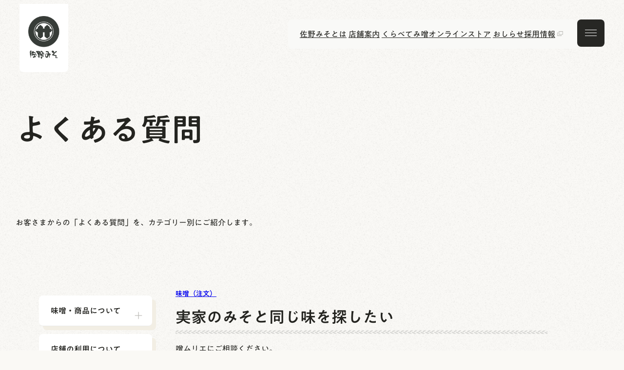

--- FILE ---
content_type: text/html; charset=UTF-8
request_url: https://sanomiso.com/faq/faq-4720/
body_size: 175205
content:
<!DOCTYPE html>
<html lang="ja">
<head>
	<meta charset="UTF-8" />
	<meta name="viewport" content="width=device-width, initial-scale=1" />
<meta name='robots' content='index, follow, max-image-preview:large, max-snippet:-1, max-video-preview:-1' />
	<style>img:is([sizes="auto" i], [sizes^="auto," i]) { contain-intrinsic-size: 3000px 1500px }</style>
	<!-- Google Tag Manager -->
<script>(function(w,d,s,l,i){w[l]=w[l]||[];w[l].push({'gtm.start':
new Date().getTime(),event:'gtm.js'});var f=d.getElementsByTagName(s)[0],
j=d.createElement(s),dl=l!='dataLayer'?'&l='+l:'';j.async=true;j.src=
'https://www.googletagmanager.com/gtm.js?id='+i+dl;f.parentNode.insertBefore(j,f);
})(window,document,'script','dataLayer','GTM-KQHMHM37');</script>
<!-- End Google Tag Manager -->
	<!-- This site is optimized with the Yoast SEO plugin v26.7 - https://yoast.com/wordpress/plugins/seo/ -->
	<link rel="canonical" href="https://sanomiso.com/faq/faq-4720/" />
	<meta property="og:locale" content="ja_JP" />
	<meta property="og:type" content="article" />
	<meta property="og:title" content="実家のみそと同じ味を探したい | 佐野みそl東京・亀戸　佐野みそ〜TOKYO MISO〜" />
	<meta property="og:description" content="噌ムリエにご相談ください。 解決しましたか？ はい いいえ 送信する キャンセル 送信しました。" />
	<meta property="og:url" content="https://sanomiso.com/faq/faq-4720/" />
	<meta property="og:site_name" content="佐野みそl東京・亀戸　佐野みそ〜TOKYO MISO〜" />
	<meta property="og:image" content="https://sanomiso.com/wp-content/uploads/2023/12/OGP-1200x630-1.png" />
	<meta property="og:image:width" content="1200" />
	<meta property="og:image:height" content="630" />
	<meta property="og:image:type" content="image/png" />
	<meta name="twitter:card" content="summary_large_image" />
	<meta name="twitter:site" content="@sanomiso" />
	<script type="application/ld+json" class="yoast-schema-graph">{"@context":"https://schema.org","@graph":[{"@type":"WebPage","@id":"https://sanomiso.com/faq/faq-4720/","url":"https://sanomiso.com/faq/faq-4720/","name":"実家のみそと同じ味を探したい | 佐野みそl東京・亀戸　佐野みそ〜TOKYO MISO〜","isPartOf":{"@id":"https://sanomiso.com/#website"},"datePublished":"2024-03-12T03:07:45+00:00","breadcrumb":{"@id":"https://sanomiso.com/faq/faq-4720/#breadcrumb"},"inLanguage":"ja","potentialAction":[{"@type":"ReadAction","target":["https://sanomiso.com/faq/faq-4720/"]}]},{"@type":"BreadcrumbList","@id":"https://sanomiso.com/faq/faq-4720/#breadcrumb","itemListElement":[{"@type":"ListItem","position":1,"name":"TOP","item":"https://sanomiso.com/"},{"@type":"ListItem","position":2,"name":"よくある質問","item":"https://sanomiso.com/faq/"},{"@type":"ListItem","position":3,"name":"実家のみそと同じ味を探したい"}]},{"@type":"WebSite","@id":"https://sanomiso.com/#website","url":"https://sanomiso.com/","name":"東京・亀戸 佐野みそ","description":"味噌ではじめる あたらしい私","publisher":{"@id":"https://sanomiso.com/#organization"},"potentialAction":[{"@type":"SearchAction","target":{"@type":"EntryPoint","urlTemplate":"https://sanomiso.com/?s={search_term_string}"},"query-input":{"@type":"PropertyValueSpecification","valueRequired":true,"valueName":"search_term_string"}}],"inLanguage":"ja"},{"@type":"Organization","@id":"https://sanomiso.com/#organization","name":"東京・亀戸 佐野みそ","url":"https://sanomiso.com/","logo":{"@type":"ImageObject","inLanguage":"ja","@id":"https://sanomiso.com/#/schema/logo/image/","url":"https://sanomiso.com/wp-content/uploads/2023/11/Logo.png","contentUrl":"https://sanomiso.com/wp-content/uploads/2023/11/Logo.png","width":266,"height":376,"caption":"東京・亀戸 佐野みそ"},"image":{"@id":"https://sanomiso.com/#/schema/logo/image/"},"sameAs":["https://x.com/sanomiso","https://www.instagram.com/sanomiso/"]}]}</script>
	<!-- / Yoast SEO plugin. -->


<title>実家のみそと同じ味を探したい | 佐野みそl東京・亀戸　佐野みそ〜TOKYO MISO〜</title>
<link rel='dns-prefetch' href='//typesquare.com' />
<link rel='dns-prefetch' href='//www.googletagmanager.com' />
<link rel='dns-prefetch' href='//fonts.googleapis.com' />
<link rel="alternate" type="application/rss+xml" title="佐野みそl東京・亀戸　佐野みそ〜TOKYO MISO〜 &raquo; フィード" href="https://sanomiso.com/feed/" />
<link rel="alternate" type="application/rss+xml" title="佐野みそl東京・亀戸　佐野みそ〜TOKYO MISO〜 &raquo; コメントフィード" href="https://sanomiso.com/comments/feed/" />
<link rel="alternate" type="application/rss+xml" title="佐野みそl東京・亀戸　佐野みそ〜TOKYO MISO〜 &raquo; 実家のみそと同じ味を探したい のコメントのフィード" href="https://sanomiso.com/faq/faq-4720/feed/" />
<script>
window._wpemojiSettings = {"baseUrl":"https:\/\/s.w.org\/images\/core\/emoji\/16.0.1\/72x72\/","ext":".png","svgUrl":"https:\/\/s.w.org\/images\/core\/emoji\/16.0.1\/svg\/","svgExt":".svg","source":{"concatemoji":"https:\/\/sanomiso.com\/wp-includes\/js\/wp-emoji-release.min.js?ver=6.8.3"}};
/*! This file is auto-generated */
!function(s,n){var o,i,e;function c(e){try{var t={supportTests:e,timestamp:(new Date).valueOf()};sessionStorage.setItem(o,JSON.stringify(t))}catch(e){}}function p(e,t,n){e.clearRect(0,0,e.canvas.width,e.canvas.height),e.fillText(t,0,0);var t=new Uint32Array(e.getImageData(0,0,e.canvas.width,e.canvas.height).data),a=(e.clearRect(0,0,e.canvas.width,e.canvas.height),e.fillText(n,0,0),new Uint32Array(e.getImageData(0,0,e.canvas.width,e.canvas.height).data));return t.every(function(e,t){return e===a[t]})}function u(e,t){e.clearRect(0,0,e.canvas.width,e.canvas.height),e.fillText(t,0,0);for(var n=e.getImageData(16,16,1,1),a=0;a<n.data.length;a++)if(0!==n.data[a])return!1;return!0}function f(e,t,n,a){switch(t){case"flag":return n(e,"\ud83c\udff3\ufe0f\u200d\u26a7\ufe0f","\ud83c\udff3\ufe0f\u200b\u26a7\ufe0f")?!1:!n(e,"\ud83c\udde8\ud83c\uddf6","\ud83c\udde8\u200b\ud83c\uddf6")&&!n(e,"\ud83c\udff4\udb40\udc67\udb40\udc62\udb40\udc65\udb40\udc6e\udb40\udc67\udb40\udc7f","\ud83c\udff4\u200b\udb40\udc67\u200b\udb40\udc62\u200b\udb40\udc65\u200b\udb40\udc6e\u200b\udb40\udc67\u200b\udb40\udc7f");case"emoji":return!a(e,"\ud83e\udedf")}return!1}function g(e,t,n,a){var r="undefined"!=typeof WorkerGlobalScope&&self instanceof WorkerGlobalScope?new OffscreenCanvas(300,150):s.createElement("canvas"),o=r.getContext("2d",{willReadFrequently:!0}),i=(o.textBaseline="top",o.font="600 32px Arial",{});return e.forEach(function(e){i[e]=t(o,e,n,a)}),i}function t(e){var t=s.createElement("script");t.src=e,t.defer=!0,s.head.appendChild(t)}"undefined"!=typeof Promise&&(o="wpEmojiSettingsSupports",i=["flag","emoji"],n.supports={everything:!0,everythingExceptFlag:!0},e=new Promise(function(e){s.addEventListener("DOMContentLoaded",e,{once:!0})}),new Promise(function(t){var n=function(){try{var e=JSON.parse(sessionStorage.getItem(o));if("object"==typeof e&&"number"==typeof e.timestamp&&(new Date).valueOf()<e.timestamp+604800&&"object"==typeof e.supportTests)return e.supportTests}catch(e){}return null}();if(!n){if("undefined"!=typeof Worker&&"undefined"!=typeof OffscreenCanvas&&"undefined"!=typeof URL&&URL.createObjectURL&&"undefined"!=typeof Blob)try{var e="postMessage("+g.toString()+"("+[JSON.stringify(i),f.toString(),p.toString(),u.toString()].join(",")+"));",a=new Blob([e],{type:"text/javascript"}),r=new Worker(URL.createObjectURL(a),{name:"wpTestEmojiSupports"});return void(r.onmessage=function(e){c(n=e.data),r.terminate(),t(n)})}catch(e){}c(n=g(i,f,p,u))}t(n)}).then(function(e){for(var t in e)n.supports[t]=e[t],n.supports.everything=n.supports.everything&&n.supports[t],"flag"!==t&&(n.supports.everythingExceptFlag=n.supports.everythingExceptFlag&&n.supports[t]);n.supports.everythingExceptFlag=n.supports.everythingExceptFlag&&!n.supports.flag,n.DOMReady=!1,n.readyCallback=function(){n.DOMReady=!0}}).then(function(){return e}).then(function(){var e;n.supports.everything||(n.readyCallback(),(e=n.source||{}).concatemoji?t(e.concatemoji):e.wpemoji&&e.twemoji&&(t(e.twemoji),t(e.wpemoji)))}))}((window,document),window._wpemojiSettings);
</script>
<style id='wp-block-site-logo-inline-css'>
.wp-block-site-logo{box-sizing:border-box;line-height:0}.wp-block-site-logo a{display:inline-block;line-height:0}.wp-block-site-logo.is-default-size img{height:auto;width:120px}.wp-block-site-logo img{height:auto;max-width:100%}.wp-block-site-logo a,.wp-block-site-logo img{border-radius:inherit}.wp-block-site-logo.aligncenter{margin-left:auto;margin-right:auto;text-align:center}:root :where(.wp-block-site-logo.is-style-rounded){border-radius:9999px}
</style>
<style id='wp-block-group-inline-css'>
.wp-block-group{box-sizing:border-box}:where(.wp-block-group.wp-block-group-is-layout-constrained){position:relative}
</style>
<style id='sanomiso-core-group-inline-css'>
.wp-block-group.is-style-dot {
	background-image: url([data-uri]);
	background-position: top;
	background-repeat: no-repeat;
}@media not all and (min-width: 600px) {.wp-block-group.is-style-dot {
		background-image: url([data-uri]);
	}
}.wp-block-group.is-style-dot {
	background-size: 230% auto;
}@media (min-width: 1280px) {.wp-block-group.is-style-dot {
		background-size: 150% auto;
	}
}

.wp-block-group.is-style-blur-shadow {
	box-shadow: 0 2px 12px 0 rgba(0, 0, 0, 0.05);
}


</style>
<style id='wp-block-navigation-link-inline-css'>
.wp-block-navigation .wp-block-navigation-item__label{overflow-wrap:break-word}.wp-block-navigation .wp-block-navigation-item__description{display:none}.link-ui-tools{border-top:1px solid #f0f0f0;padding:8px}.link-ui-block-inserter{padding-top:8px}.link-ui-block-inserter__back{margin-left:8px;text-transform:uppercase}
</style>
<link rel='stylesheet' id='wp-block-navigation-css' href='https://sanomiso.com/wp-includes/blocks/navigation/style.min.css?ver=6.8.3' media='all' />
<style id='sanomiso-core-navigation-inline-css'>
.wp-block-navigation-item__content {
	padding: 1em 0;
	min-height: 3.5em;
	box-sizing: border-box;
}

.wp-block-navigation__submenu-container .wp-block-navigation-item__content {
	padding: 0;
	min-height: inherit;
}

.wp-block-navigation__container,
.wp-block-navigation__submenu-container {
	padding: 0 !important;
}

.wp-block-navigation__submenu-container {
	border-color: transparent !important;
	border-radius: 0.5rem;
	border-left: 4px solid var(--wp--preset--color--gray-800) !important;
	box-shadow: 0 2px 12px 0 rgba(0, 0, 0, 0.05);
}

.wp-block-navigation__submenu-container .wp-block-navigation-item {
	padding: 1rem;
	background: transparent;
}

.wp-block-navigation:not(.has-background) .wp-block-navigation__submenu-container {
	border: none;
}

.wp-block-navigation .wp-block-navigation-item:hover {
	color: var(--wp--preset--color--primary-500);
}

.wp-block-navigation .wp-block-navigation__submenu-icon {
	opacity: 0;
	width: 0;
}

.wp-block-navigation .wp-block-navigation__submenu-icon:focus {
	opacity: 1;
	width: auto;
}


</style>
<link rel='stylesheet' id='wp-block-image-css' href='https://sanomiso.com/wp-includes/blocks/image/style.min.css?ver=6.8.3' media='all' />
<style id='sanomiso-core-image-inline-css'>
.wp-block-image.is-style-shadow img {
	box-shadow: clamp(0.5rem, 0.207rem + 1.25vw, 1rem) clamp(0.5rem, 0.207rem + 1.25vw, 1rem) 0 0 var(--wp--preset--color--primary-200);
}


</style>
<style id='wp-block-heading-inline-css'>
h1.has-background,h2.has-background,h3.has-background,h4.has-background,h5.has-background,h6.has-background{padding:1.25em 2.375em}h1.has-text-align-left[style*=writing-mode]:where([style*=vertical-lr]),h1.has-text-align-right[style*=writing-mode]:where([style*=vertical-rl]),h2.has-text-align-left[style*=writing-mode]:where([style*=vertical-lr]),h2.has-text-align-right[style*=writing-mode]:where([style*=vertical-rl]),h3.has-text-align-left[style*=writing-mode]:where([style*=vertical-lr]),h3.has-text-align-right[style*=writing-mode]:where([style*=vertical-rl]),h4.has-text-align-left[style*=writing-mode]:where([style*=vertical-lr]),h4.has-text-align-right[style*=writing-mode]:where([style*=vertical-rl]),h5.has-text-align-left[style*=writing-mode]:where([style*=vertical-lr]),h5.has-text-align-right[style*=writing-mode]:where([style*=vertical-rl]),h6.has-text-align-left[style*=writing-mode]:where([style*=vertical-lr]),h6.has-text-align-right[style*=writing-mode]:where([style*=vertical-rl]){rotate:180deg}
</style>
<style id='sanomiso-core-heading-inline-css'>
h2.wp-block-heading,
h5.wp-block-heading,
.wp-block-heading.is-style-with-line {
	background: url(/wp-content/themes/sanomiso/build/styles/blocks/core/../../../images/line.66da692f.png) repeat-x center bottom;
	background-size: auto 8px;
	padding-bottom: 16px;
}

.wp-block-heading.is-style-without-line {
	background: none;
	padding-bottom: 0;
}


</style>
<style id='wp-block-paragraph-inline-css'>
.is-small-text{font-size:.875em}.is-regular-text{font-size:1em}.is-large-text{font-size:2.25em}.is-larger-text{font-size:3em}.has-drop-cap:not(:focus):first-letter{float:left;font-size:8.4em;font-style:normal;font-weight:100;line-height:.68;margin:.05em .1em 0 0;text-transform:uppercase}body.rtl .has-drop-cap:not(:focus):first-letter{float:none;margin-left:.1em}p.has-drop-cap.has-background{overflow:hidden}:root :where(p.has-background){padding:1.25em 2.375em}:where(p.has-text-color:not(.has-link-color)) a{color:inherit}p.has-text-align-left[style*="writing-mode:vertical-lr"],p.has-text-align-right[style*="writing-mode:vertical-rl"]{rotate:180deg}
</style>
<style id='wp-block-list-inline-css'>
ol,ul{box-sizing:border-box}:root :where(.wp-block-list.has-background){padding:1.25em 2.375em}
</style>
<style id='sanomiso-core-list-inline-css'>
.is-style-no-marker {
	list-style: none;
	padding-left: 0;
}


</style>
<style id='sanomiso-core-social-link-inline-css'>
.wp-block-social-links.is-style-logos-only .wp-social-link > * {
	border-radius: 9999px;
	--tw-bg-opacity: 1;
	background-color: rgb(255 255 255 / var(--tw-bg-opacity));
	padding: 0.5rem !important;
}

.wp-block-social-links.is-style-logos-only .wp-social-link-line {
	color: #06c755;
}


</style>
<link rel='stylesheet' id='wp-block-social-links-css' href='https://sanomiso.com/wp-includes/blocks/social-links/style.min.css?ver=6.8.3' media='all' />
<style id='wp-block-columns-inline-css'>
.wp-block-columns{align-items:normal!important;box-sizing:border-box;display:flex;flex-wrap:wrap!important}@media (min-width:782px){.wp-block-columns{flex-wrap:nowrap!important}}.wp-block-columns.are-vertically-aligned-top{align-items:flex-start}.wp-block-columns.are-vertically-aligned-center{align-items:center}.wp-block-columns.are-vertically-aligned-bottom{align-items:flex-end}@media (max-width:781px){.wp-block-columns:not(.is-not-stacked-on-mobile)>.wp-block-column{flex-basis:100%!important}}@media (min-width:782px){.wp-block-columns:not(.is-not-stacked-on-mobile)>.wp-block-column{flex-basis:0;flex-grow:1}.wp-block-columns:not(.is-not-stacked-on-mobile)>.wp-block-column[style*=flex-basis]{flex-grow:0}}.wp-block-columns.is-not-stacked-on-mobile{flex-wrap:nowrap!important}.wp-block-columns.is-not-stacked-on-mobile>.wp-block-column{flex-basis:0;flex-grow:1}.wp-block-columns.is-not-stacked-on-mobile>.wp-block-column[style*=flex-basis]{flex-grow:0}:where(.wp-block-columns){margin-bottom:1.75em}:where(.wp-block-columns.has-background){padding:1.25em 2.375em}.wp-block-column{flex-grow:1;min-width:0;overflow-wrap:break-word;word-break:break-word}.wp-block-column.is-vertically-aligned-top{align-self:flex-start}.wp-block-column.is-vertically-aligned-center{align-self:center}.wp-block-column.is-vertically-aligned-bottom{align-self:flex-end}.wp-block-column.is-vertically-aligned-stretch{align-self:stretch}.wp-block-column.is-vertically-aligned-bottom,.wp-block-column.is-vertically-aligned-center,.wp-block-column.is-vertically-aligned-top{width:100%}
</style>
<style id='wp-block-button-inline-css'>
.wp-block-button__link{align-content:center;box-sizing:border-box;cursor:pointer;display:inline-block;height:100%;text-align:center;word-break:break-word}.wp-block-button__link.aligncenter{text-align:center}.wp-block-button__link.alignright{text-align:right}:where(.wp-block-button__link){border-radius:9999px;box-shadow:none;padding:calc(.667em + 2px) calc(1.333em + 2px);text-decoration:none}.wp-block-button[style*=text-decoration] .wp-block-button__link{text-decoration:inherit}.wp-block-buttons>.wp-block-button.has-custom-width{max-width:none}.wp-block-buttons>.wp-block-button.has-custom-width .wp-block-button__link{width:100%}.wp-block-buttons>.wp-block-button.has-custom-font-size .wp-block-button__link{font-size:inherit}.wp-block-buttons>.wp-block-button.wp-block-button__width-25{width:calc(25% - var(--wp--style--block-gap, .5em)*.75)}.wp-block-buttons>.wp-block-button.wp-block-button__width-50{width:calc(50% - var(--wp--style--block-gap, .5em)*.5)}.wp-block-buttons>.wp-block-button.wp-block-button__width-75{width:calc(75% - var(--wp--style--block-gap, .5em)*.25)}.wp-block-buttons>.wp-block-button.wp-block-button__width-100{flex-basis:100%;width:100%}.wp-block-buttons.is-vertical>.wp-block-button.wp-block-button__width-25{width:25%}.wp-block-buttons.is-vertical>.wp-block-button.wp-block-button__width-50{width:50%}.wp-block-buttons.is-vertical>.wp-block-button.wp-block-button__width-75{width:75%}.wp-block-button.is-style-squared,.wp-block-button__link.wp-block-button.is-style-squared{border-radius:0}.wp-block-button.no-border-radius,.wp-block-button__link.no-border-radius{border-radius:0!important}:root :where(.wp-block-button .wp-block-button__link.is-style-outline),:root :where(.wp-block-button.is-style-outline>.wp-block-button__link){border:2px solid;padding:.667em 1.333em}:root :where(.wp-block-button .wp-block-button__link.is-style-outline:not(.has-text-color)),:root :where(.wp-block-button.is-style-outline>.wp-block-button__link:not(.has-text-color)){color:currentColor}:root :where(.wp-block-button .wp-block-button__link.is-style-outline:not(.has-background)),:root :where(.wp-block-button.is-style-outline>.wp-block-button__link:not(.has-background)){background-color:initial;background-image:none}
</style>
<style id='wp-block-buttons-inline-css'>
.wp-block-buttons{box-sizing:border-box}.wp-block-buttons.is-vertical{flex-direction:column}.wp-block-buttons.is-vertical>.wp-block-button:last-child{margin-bottom:0}.wp-block-buttons>.wp-block-button{display:inline-block;margin:0}.wp-block-buttons.is-content-justification-left{justify-content:flex-start}.wp-block-buttons.is-content-justification-left.is-vertical{align-items:flex-start}.wp-block-buttons.is-content-justification-center{justify-content:center}.wp-block-buttons.is-content-justification-center.is-vertical{align-items:center}.wp-block-buttons.is-content-justification-right{justify-content:flex-end}.wp-block-buttons.is-content-justification-right.is-vertical{align-items:flex-end}.wp-block-buttons.is-content-justification-space-between{justify-content:space-between}.wp-block-buttons.aligncenter{text-align:center}.wp-block-buttons:not(.is-content-justification-space-between,.is-content-justification-right,.is-content-justification-left,.is-content-justification-center) .wp-block-button.aligncenter{margin-left:auto;margin-right:auto;width:100%}.wp-block-buttons[style*=text-decoration] .wp-block-button,.wp-block-buttons[style*=text-decoration] .wp-block-button__link{text-decoration:inherit}.wp-block-buttons.has-custom-font-size .wp-block-button__link{font-size:inherit}.wp-block-buttons .wp-block-button__link{width:100%}.wp-block-button.aligncenter{text-align:center}
</style>
<style id='sanomiso-core-buttons-inline-css'>
.wp-block-button .wp-block-button__link {
	background-position: center right 1rem;
	background-repeat: no-repeat;
	background-image: url([data-uri]);
	background-size: 10px 10px;
	text-align: left;
}

.wp-block-buttons .wp-block-button__link.is-current {
	background-color: var(--wp--preset--color--primary-200);
}

.wp-block-button:not(.is-style-icon-none) .wp-block-button__link[target="_blank"]::after {
	content: none;
}

.wp-block-button:not(.is-style-icon-none) .wp-block-button__link[target="_blank"] {
	background-image: url([data-uri]);
	background-size: 14px 14px;
}

.wp-block-button.is-style-icon-none .wp-block-button__link {
	background-image: none;
}

.wp-block-buttons.is-layout-grid .wp-block-button__link {
	display: flex;
	height: 100%;
	flex-wrap: wrap;
	align-items: center;
	gap: 0.25rem;
}

@media not all and (min-width: 600px) {

	.wp-block-buttons.is-style-archive-buttons .wp-block-button__link {
		text-align: center;
		font-size: 0.875rem !important;
		line-height: 1.25rem !important;
	}
}

.wp-block-buttons.is-style-archive-buttons .wp-block-button__link:has(> img) {
	display: flex;
	align-items: center;
	gap: 1rem;
}

@media not all and (min-width: 600px) {

	.wp-block-buttons.is-style-archive-buttons .wp-block-button__link:has(> img) {
		flex-direction: column;
		gap: 0.5rem;
	}

	.wp-block-buttons.is-style-archive-buttons .wp-block-button__link img {
		max-width: 18px;
	}
}


</style>
<style id='sanomiso-blocks-overlay-style-inline-css'>
.wp-block-sanomiso-blocks-overlay .wp-block-sanomiso-blocks-overlay__toggle-button,
.wp-block-sanomiso-blocks-overlay .wp-block-sanomiso-blocks-overlay__close-button {
	border-radius: 0.5rem;
	height: 3.5rem;
	width: 3.5rem;
	border: none;
	padding: 0 !important;
	display: flex;
	align-items: center;
	z-index: 10;
	justify-content: center;
}

.wp-block-sanomiso-blocks-overlay button svg {
	display: block;
}

.wp-block-sanomiso-blocks-overlay__close-button {
	position: absolute;
	top: 1.25rem;
	right: 1rem;
}

@media (min-width: 782px) {

	.wp-block-sanomiso-blocks-overlay__close-button {
		top: 2rem;
		right: 2rem;
	}
}

.wp-block-sanomiso-blocks-overlay__container {
	position: fixed;
	z-index: 100;
	background: #fff;
	inset: 0;
	height: 100%;
	overflow: scroll;
	overscroll-behavior: contain;
}

:root:has(.wp-block-sanomiso-blocks-overlay[aria-expanded="true"]) {
	overflow: hidden;
}


</style>
<style id='sanomiso-sanomiso-blocks-overlay-inline-css'>
.wp-element-button.wp-block-sanomiso-blocks-overlay__toggle-button,
.wp-element-button.wp-block-sanomiso-blocks-overlay__close-button {
	color: var(--wp--preset--color--white);
	background: var(--wp--preset--color--gray-900);
}


</style>
<style id='wp-block-post-terms-inline-css'>
.wp-block-post-terms{box-sizing:border-box}.wp-block-post-terms .wp-block-post-terms__separator{white-space:pre-wrap}
</style>
<style id='wp-block-post-title-inline-css'>
.wp-block-post-title{box-sizing:border-box;word-break:break-word}.wp-block-post-title :where(a){display:inline-block;font-family:inherit;font-size:inherit;font-style:inherit;font-weight:inherit;letter-spacing:inherit;line-height:inherit;text-decoration:inherit}
</style>
<style id='wp-block-post-content-inline-css'>
.wp-block-post-content{display:flow-root}
</style>
<style id='sanomiso-blocks-card-style-inline-css'>
.wp-block-sanomiso-blocks-card {
	display: block;
	box-sizing: border-box;
	background: #fff;
	border-radius: 16px;
}

.wp-block-sanomiso-blocks-card__body *:last-child {
	margin-bottom: 0;
}

.wp-block-sanomiso-blocks-card__image img {
	border-radius: 8px;
	max-width: 100%;
	width: 100%;
	height: auto;
	display: block;
	-o-object-fit: fill;
	   object-fit: fill;
}


</style>
<link rel='stylesheet' id='sanomiso-sanomiso-blocks-card-css' href='https://sanomiso.com/wp-content/themes/sanomiso/build/styles/blocks/sanomiso-blocks/card.css?ver=6.8.3' media='all' />
<style id='wp-block-separator-inline-css'>
@charset "UTF-8";.wp-block-separator{border:none;border-top:2px solid}:root :where(.wp-block-separator.is-style-dots){height:auto;line-height:1;text-align:center}:root :where(.wp-block-separator.is-style-dots):before{color:currentColor;content:"···";font-family:serif;font-size:1.5em;letter-spacing:2em;padding-left:2em}.wp-block-separator.is-style-dots{background:none!important;border:none!important}
</style>
<style id='sanomiso-core-separator-inline-css'>
.wp-block-separator.is-style-graphical {
	background: url(/wp-content/themes/sanomiso/build/styles/blocks/core/../../../images/line.66da692f.png) repeat-x center bottom;
	background-size: auto 8px;
	border-color: transparent;
	box-sizing: border-box;
	height: 16px;
}


</style>
<style id='wp-emoji-styles-inline-css'>

	img.wp-smiley, img.emoji {
		display: inline !important;
		border: none !important;
		box-shadow: none !important;
		height: 1em !important;
		width: 1em !important;
		margin: 0 0.07em !important;
		vertical-align: -0.1em !important;
		background: none !important;
		padding: 0 !important;
	}
</style>
<link rel='stylesheet' id='wp-block-library-css' href='https://sanomiso.com/wp-includes/css/dist/block-library/common.min.css?ver=6.8.3' media='all' />
<style id='wp-block-library-inline-css'>
/* VK Color Palettes */
</style>
<link rel='stylesheet' id='sanomiso-blocks-css' href='https://sanomiso.com/wp-content/plugins/sanomiso-blocks/build/style.css?ver=1703145877' media='all' />
<style id='sanomiso-editor-extension-marker-color-inline-css'>
	.has-primary-10-marker-color li::marker {
		color: #FEFDF9;
	}	.has-primary-50-marker-color li::marker {
		color: #FAF8F3;
	}	.has-primary-100-marker-color li::marker {
		color: #F8F5EF;
	}	.has-primary-200-marker-color li::marker {
		color: #F2EEE4;
	}	.has-primary-300-marker-color li::marker {
		color: #DED8C5;
	}	.has-primary-400-marker-color li::marker {
		color: #C6BCA5;
	}	.has-primary-500-marker-color li::marker {
		color: #B0997B;
	}	.has-carrot-orange-marker-color li::marker {
		color: #E8971F;
	}	.has-persian-red-marker-color li::marker {
		color: #C23C3C;
	}	.has-texture-base-marker-color li::marker {
		color: #faf9f5;
	}	.has-texture-noren-marker-color li::marker {
		color: #F0ECE0;
	}	.has-white-marker-color li::marker {
		color: #ffffff;
	}	.has-gray-10-marker-color li::marker {
		color: #FCFCFB;
	}	.has-gray-50-marker-color li::marker {
		color: #F9F9F7;
	}	.has-gray-100-marker-color li::marker {
		color: #F3F3F1;
	}	.has-gray-200-marker-color li::marker {
		color: #E9E9E6;
	}	.has-gray-300-marker-color li::marker {
		color: #D6D6D3;
	}	.has-gray-400-marker-color li::marker {
		color: #BDBCB8;
	}	.has-gray-500-marker-color li::marker {
		color: #999996;
	}	.has-gray-600-marker-color li::marker {
		color: #70706C;
	}	.has-gray-700-marker-color li::marker {
		color: #5C5C57;
	}	.has-gray-800-marker-color li::marker {
		color: #40403E;
	}	.has-gray-900-marker-color li::marker {
		color: #272724;
	}	.has-black-marker-color li::marker {
		color: #242420;
	}	.has-white-noise-marker-color li::marker {
		color: white;
	}
</style>
<style id='sanomiso-editor-extension-formats-inline-css'>
.inline-block {
	display: inline-block;
}
.larger {
	font-size: larger;
}
.encircled-text {
	display: inline-block;
	position: relative;
	padding: 0.3em;
	border-radius: 50%;
	border: 2px solid #ccc;
	line-height: 1;
}
</style>
<link rel='stylesheet' id='sanomiso-editor-extension-responsive-grid-css' href='https://sanomiso.com/wp-content/plugins/sanomiso-editor-extension/build/responsive-grid/style-index.css?ver=1.0.0' media='all' />
<link rel='stylesheet' id='vk-components-style-css' href='https://sanomiso.com/wp-content/plugins/vk-blocks/vendor/vektor-inc/vk-component/src//assets/css/vk-components.css?ver=1.6.5' media='all' />
<link rel='stylesheet' id='sanomiso-editor-style-css' href='https://sanomiso.com/wp-content/themes/sanomiso/build/styles/theme/editor.css?ver=1.0.0' media='all' />
<style id='global-styles-inline-css'>
:root{--wp--preset--aspect-ratio--square: 1;--wp--preset--aspect-ratio--4-3: 4/3;--wp--preset--aspect-ratio--3-4: 3/4;--wp--preset--aspect-ratio--3-2: 3/2;--wp--preset--aspect-ratio--2-3: 2/3;--wp--preset--aspect-ratio--16-9: 16/9;--wp--preset--aspect-ratio--9-16: 9/16;--wp--preset--color--black: #242420;--wp--preset--color--cyan-bluish-gray: #abb8c3;--wp--preset--color--white: #ffffff;--wp--preset--color--pale-pink: #f78da7;--wp--preset--color--vivid-red: #cf2e2e;--wp--preset--color--luminous-vivid-orange: #ff6900;--wp--preset--color--luminous-vivid-amber: #fcb900;--wp--preset--color--light-green-cyan: #7bdcb5;--wp--preset--color--vivid-green-cyan: #00d084;--wp--preset--color--pale-cyan-blue: #8ed1fc;--wp--preset--color--vivid-cyan-blue: #0693e3;--wp--preset--color--vivid-purple: #9b51e0;--wp--preset--color--primary-10: #FEFDF9;--wp--preset--color--primary-50: #FAF8F3;--wp--preset--color--primary-100: #F8F5EF;--wp--preset--color--primary-200: #F2EEE4;--wp--preset--color--primary-300: #DED8C5;--wp--preset--color--primary-400: #C6BCA5;--wp--preset--color--primary-500: #B0997B;--wp--preset--color--carrot-orange: #E8971F;--wp--preset--color--persian-red: #C23C3C;--wp--preset--color--texture-base: #faf9f5;--wp--preset--color--texture-noren: #F0ECE0;--wp--preset--color--gray-10: #FCFCFB;--wp--preset--color--gray-50: #F9F9F7;--wp--preset--color--gray-100: #F3F3F1;--wp--preset--color--gray-200: #E9E9E6;--wp--preset--color--gray-300: #D6D6D3;--wp--preset--color--gray-400: #BDBCB8;--wp--preset--color--gray-500: #999996;--wp--preset--color--gray-600: #70706C;--wp--preset--color--gray-700: #5C5C57;--wp--preset--color--gray-800: #40403E;--wp--preset--color--gray-900: #272724;--wp--preset--color--white-noise: white;--wp--preset--gradient--vivid-cyan-blue-to-vivid-purple: linear-gradient(135deg,rgba(6,147,227,1) 0%,rgb(155,81,224) 100%);--wp--preset--gradient--light-green-cyan-to-vivid-green-cyan: linear-gradient(135deg,rgb(122,220,180) 0%,rgb(0,208,130) 100%);--wp--preset--gradient--luminous-vivid-amber-to-luminous-vivid-orange: linear-gradient(135deg,rgba(252,185,0,1) 0%,rgba(255,105,0,1) 100%);--wp--preset--gradient--luminous-vivid-orange-to-vivid-red: linear-gradient(135deg,rgba(255,105,0,1) 0%,rgb(207,46,46) 100%);--wp--preset--gradient--very-light-gray-to-cyan-bluish-gray: linear-gradient(135deg,rgb(238,238,238) 0%,rgb(169,184,195) 100%);--wp--preset--gradient--cool-to-warm-spectrum: linear-gradient(135deg,rgb(74,234,220) 0%,rgb(151,120,209) 20%,rgb(207,42,186) 40%,rgb(238,44,130) 60%,rgb(251,105,98) 80%,rgb(254,248,76) 100%);--wp--preset--gradient--blush-light-purple: linear-gradient(135deg,rgb(255,206,236) 0%,rgb(152,150,240) 100%);--wp--preset--gradient--blush-bordeaux: linear-gradient(135deg,rgb(254,205,165) 0%,rgb(254,45,45) 50%,rgb(107,0,62) 100%);--wp--preset--gradient--luminous-dusk: linear-gradient(135deg,rgb(255,203,112) 0%,rgb(199,81,192) 50%,rgb(65,88,208) 100%);--wp--preset--gradient--pale-ocean: linear-gradient(135deg,rgb(255,245,203) 0%,rgb(182,227,212) 50%,rgb(51,167,181) 100%);--wp--preset--gradient--electric-grass: linear-gradient(135deg,rgb(202,248,128) 0%,rgb(113,206,126) 100%);--wp--preset--gradient--midnight: linear-gradient(135deg,rgb(2,3,129) 0%,rgb(40,116,252) 100%);--wp--preset--font-size--small: 14px;--wp--preset--font-size--medium: 16px;--wp--preset--font-size--large: 18px;--wp--preset--font-size--x-large: clamp(20px, 1.25rem + ((1vw - 3.75px) * 0.624), 24px);--wp--preset--font-size--semi-x-large: clamp(14px, 0.875rem + ((1vw - 3.75px) * 0.936), 20px);--wp--preset--font-size--x-large-min-16-px: clamp(16px, 1rem + ((1vw - 3.75px) * 1.248), 24px);--wp--preset--font-size--xx-large: clamp(24px, 1.5rem + ((1vw - 3.75px) * 1.248), 32px);--wp--preset--font-size--xxx-large: clamp(24px, 1.5rem + ((1vw - 3.75px) * 3.744), 48px);--wp--preset--font-size--page-title: clamp(40px, 2.5rem + ((1vw - 3.75px) * 3.744), 64px);--wp--preset--font-size--store-name: clamp(24px, 1.5rem + ((1vw - 3.75px) * 2.496), 40px);--wp--preset--font-family--sans-serif: Helvetica Neue, Hiragino Kaku Gothic ProN, Hiragino Sans, Meiryo, sans-serif;--wp--preset--font-family--a-1-gothic-r: A1 Gothic R JIS2004,A1 Gothic R,sans-serif, Helvetica Neue, Hiragino Kaku Gothic ProN, Hiragino Sans, Meiryo, sans-serif;--wp--preset--font-family--a-1-gothic-m: A1 Gothic m JIS2004,A1 Gothic m,sans-serif, Helvetica Neue, Hiragino Kaku Gothic ProN, Hiragino Sans, Meiryo, sans-serif;--wp--preset--spacing--20: 0.44rem;--wp--preset--spacing--30: clamp(0.25rem, 0.104rem + 0.62vw, 0.5rem);--wp--preset--spacing--40: clamp(0.5rem, 0.207rem + 1.25vw, 1rem);--wp--preset--spacing--50: clamp(0.75rem, 0.311rem + 1.87vw, 1.5rem);--wp--preset--spacing--60: clamp(1.25rem, 0.519rem + 3.12vw, 2.5rem);--wp--preset--spacing--70: clamp(2rem, 0.83rem + 4.99vw, 4rem);--wp--preset--spacing--80: clamp(2.5rem, 1.037rem + 6.24vw, 5rem);--wp--preset--spacing--90: clamp(3.75rem, 1.556rem + 9.36vw, 7.5rem);--wp--preset--shadow--natural: 6px 6px 9px rgba(0, 0, 0, 0.2);--wp--preset--shadow--deep: 12px 12px 50px rgba(0, 0, 0, 0.4);--wp--preset--shadow--sharp: 6px 6px 0px rgba(0, 0, 0, 0.2);--wp--preset--shadow--outlined: 6px 6px 0px -3px rgba(255, 255, 255, 1), 6px 6px rgba(0, 0, 0, 1);--wp--preset--shadow--crisp: 6px 6px 0px rgba(0, 0, 0, 1);}:root { --wp--style--global--content-size: 1016px;--wp--style--global--wide-size: 1440px; }:where(body) { margin: 0; }.wp-site-blocks { padding-top: var(--wp--style--root--padding-top); padding-bottom: var(--wp--style--root--padding-bottom); }.has-global-padding { padding-right: var(--wp--style--root--padding-right); padding-left: var(--wp--style--root--padding-left); }.has-global-padding > .alignfull { margin-right: calc(var(--wp--style--root--padding-right) * -1); margin-left: calc(var(--wp--style--root--padding-left) * -1); }.has-global-padding :where(:not(.alignfull.is-layout-flow) > .has-global-padding:not(.wp-block-block, .alignfull)) { padding-right: 0; padding-left: 0; }.has-global-padding :where(:not(.alignfull.is-layout-flow) > .has-global-padding:not(.wp-block-block, .alignfull)) > .alignfull { margin-left: 0; margin-right: 0; }.wp-site-blocks > .alignleft { float: left; margin-right: 2em; }.wp-site-blocks > .alignright { float: right; margin-left: 2em; }.wp-site-blocks > .aligncenter { justify-content: center; margin-left: auto; margin-right: auto; }:where(.wp-site-blocks) > * { margin-block-start: 16px; margin-block-end: 0; }:where(.wp-site-blocks) > :first-child { margin-block-start: 0; }:where(.wp-site-blocks) > :last-child { margin-block-end: 0; }:root { --wp--style--block-gap: 16px; }:root :where(.is-layout-flow) > :first-child{margin-block-start: 0;}:root :where(.is-layout-flow) > :last-child{margin-block-end: 0;}:root :where(.is-layout-flow) > *{margin-block-start: 16px;margin-block-end: 0;}:root :where(.is-layout-constrained) > :first-child{margin-block-start: 0;}:root :where(.is-layout-constrained) > :last-child{margin-block-end: 0;}:root :where(.is-layout-constrained) > *{margin-block-start: 16px;margin-block-end: 0;}:root :where(.is-layout-flex){gap: 16px;}:root :where(.is-layout-grid){gap: 16px;}.is-layout-flow > .alignleft{float: left;margin-inline-start: 0;margin-inline-end: 2em;}.is-layout-flow > .alignright{float: right;margin-inline-start: 2em;margin-inline-end: 0;}.is-layout-flow > .aligncenter{margin-left: auto !important;margin-right: auto !important;}.is-layout-constrained > .alignleft{float: left;margin-inline-start: 0;margin-inline-end: 2em;}.is-layout-constrained > .alignright{float: right;margin-inline-start: 2em;margin-inline-end: 0;}.is-layout-constrained > .aligncenter{margin-left: auto !important;margin-right: auto !important;}.is-layout-constrained > :where(:not(.alignleft):not(.alignright):not(.alignfull)){max-width: var(--wp--style--global--content-size);margin-left: auto !important;margin-right: auto !important;}.is-layout-constrained > .alignwide{max-width: var(--wp--style--global--wide-size);}body .is-layout-flex{display: flex;}.is-layout-flex{flex-wrap: wrap;align-items: center;}.is-layout-flex > :is(*, div){margin: 0;}body .is-layout-grid{display: grid;}.is-layout-grid > :is(*, div){margin: 0;}body{background-color: var(--wp--preset--color--texture-base);color: var(--wp--preset--color--black);font-family: var(--wp--preset--font-family--a-1-gothic-r);font-size: var(--wp--preset--font-size--medium);font-style: normal;font-weight: 400;line-height: 1.8;--wp--style--root--padding-top: 0px;--wp--style--root--padding-right: 24px;--wp--style--root--padding-bottom: 0px;--wp--style--root--padding-left: 24px;}a:where(:not(.wp-element-button)){color: var(--wp--preset--color--primary-500);text-decoration: underline;}:root :where(a:where(:not(.wp-element-button)):hover){color: var(--wp--preset--color--primary-500);text-decoration: none;}h1{font-family: var(--wp--preset--font-family--a-1-gothic-m);font-size: var(--wp--preset--font-size--page-title);line-height: 1.2;}h2{font-family: var(--wp--preset--font-family--a-1-gothic-m);font-size: var(--wp--preset--font-size--xx-large);margin-top: clamp(5rem, 4.415rem + 2.5vw, 6rem);margin-bottom: clamp(1rem, 0.122rem + 3.74vw, 2.5rem);padding-bottom: 16px;}h3{color: var(--wp--preset--color--primary-500);font-family: var(--wp--preset--font-family--a-1-gothic-m);font-size: var(--wp--preset--font-size--x-large);margin-top: clamp(4rem, 3.415rem + 2.5vw, 5rem);margin-bottom: clamp(1rem, 0.122rem + 3.74vw, 2.5rem);}h4{font-family: var(--wp--preset--font-family--a-1-gothic-m);font-size: var(--wp--preset--font-size--large);margin-top: clamp(3rem, 2.415rem + 2.5vw, 4rem);margin-bottom: clamp(1rem, 0.122rem + 3.74vw, 2.5rem);}h5{color: var(--wp--preset--color--primary-500);font-family: var(--wp--preset--font-family--a-1-gothic-m);font-size: var(--wp--preset--font-size--large);margin-top: 0;margin-bottom: 16px;padding-bottom: 16px;}h6{font-family: var(--wp--preset--font-family--a-1-gothic-m);font-size: var(--wp--preset--font-size--medium);}:root :where(.wp-element-button, .wp-block-button__link){background-color: var(--wp--preset--color--white);border-width: 0;color: var(--wp--preset--color--black);font-family: inherit;font-size: inherit;line-height: inherit;padding: calc(0.667em + 2px) calc(1.333em + 2px);text-decoration: none;}.has-black-color{color: var(--wp--preset--color--black) !important;}.has-cyan-bluish-gray-color{color: var(--wp--preset--color--cyan-bluish-gray) !important;}.has-white-color{color: var(--wp--preset--color--white) !important;}.has-pale-pink-color{color: var(--wp--preset--color--pale-pink) !important;}.has-vivid-red-color{color: var(--wp--preset--color--vivid-red) !important;}.has-luminous-vivid-orange-color{color: var(--wp--preset--color--luminous-vivid-orange) !important;}.has-luminous-vivid-amber-color{color: var(--wp--preset--color--luminous-vivid-amber) !important;}.has-light-green-cyan-color{color: var(--wp--preset--color--light-green-cyan) !important;}.has-vivid-green-cyan-color{color: var(--wp--preset--color--vivid-green-cyan) !important;}.has-pale-cyan-blue-color{color: var(--wp--preset--color--pale-cyan-blue) !important;}.has-vivid-cyan-blue-color{color: var(--wp--preset--color--vivid-cyan-blue) !important;}.has-vivid-purple-color{color: var(--wp--preset--color--vivid-purple) !important;}.has-primary-10-color{color: var(--wp--preset--color--primary-10) !important;}.has-primary-50-color{color: var(--wp--preset--color--primary-50) !important;}.has-primary-100-color{color: var(--wp--preset--color--primary-100) !important;}.has-primary-200-color{color: var(--wp--preset--color--primary-200) !important;}.has-primary-300-color{color: var(--wp--preset--color--primary-300) !important;}.has-primary-400-color{color: var(--wp--preset--color--primary-400) !important;}.has-primary-500-color{color: var(--wp--preset--color--primary-500) !important;}.has-carrot-orange-color{color: var(--wp--preset--color--carrot-orange) !important;}.has-persian-red-color{color: var(--wp--preset--color--persian-red) !important;}.has-texture-base-color{color: var(--wp--preset--color--texture-base) !important;}.has-texture-noren-color{color: var(--wp--preset--color--texture-noren) !important;}.has-gray-10-color{color: var(--wp--preset--color--gray-10) !important;}.has-gray-50-color{color: var(--wp--preset--color--gray-50) !important;}.has-gray-100-color{color: var(--wp--preset--color--gray-100) !important;}.has-gray-200-color{color: var(--wp--preset--color--gray-200) !important;}.has-gray-300-color{color: var(--wp--preset--color--gray-300) !important;}.has-gray-400-color{color: var(--wp--preset--color--gray-400) !important;}.has-gray-500-color{color: var(--wp--preset--color--gray-500) !important;}.has-gray-600-color{color: var(--wp--preset--color--gray-600) !important;}.has-gray-700-color{color: var(--wp--preset--color--gray-700) !important;}.has-gray-800-color{color: var(--wp--preset--color--gray-800) !important;}.has-gray-900-color{color: var(--wp--preset--color--gray-900) !important;}.has-white-noise-color{color: var(--wp--preset--color--white-noise) !important;}.has-black-background-color{background-color: var(--wp--preset--color--black) !important;}.has-cyan-bluish-gray-background-color{background-color: var(--wp--preset--color--cyan-bluish-gray) !important;}.has-white-background-color{background-color: var(--wp--preset--color--white) !important;}.has-pale-pink-background-color{background-color: var(--wp--preset--color--pale-pink) !important;}.has-vivid-red-background-color{background-color: var(--wp--preset--color--vivid-red) !important;}.has-luminous-vivid-orange-background-color{background-color: var(--wp--preset--color--luminous-vivid-orange) !important;}.has-luminous-vivid-amber-background-color{background-color: var(--wp--preset--color--luminous-vivid-amber) !important;}.has-light-green-cyan-background-color{background-color: var(--wp--preset--color--light-green-cyan) !important;}.has-vivid-green-cyan-background-color{background-color: var(--wp--preset--color--vivid-green-cyan) !important;}.has-pale-cyan-blue-background-color{background-color: var(--wp--preset--color--pale-cyan-blue) !important;}.has-vivid-cyan-blue-background-color{background-color: var(--wp--preset--color--vivid-cyan-blue) !important;}.has-vivid-purple-background-color{background-color: var(--wp--preset--color--vivid-purple) !important;}.has-primary-10-background-color{background-color: var(--wp--preset--color--primary-10) !important;}.has-primary-50-background-color{background-color: var(--wp--preset--color--primary-50) !important;}.has-primary-100-background-color{background-color: var(--wp--preset--color--primary-100) !important;}.has-primary-200-background-color{background-color: var(--wp--preset--color--primary-200) !important;}.has-primary-300-background-color{background-color: var(--wp--preset--color--primary-300) !important;}.has-primary-400-background-color{background-color: var(--wp--preset--color--primary-400) !important;}.has-primary-500-background-color{background-color: var(--wp--preset--color--primary-500) !important;}.has-carrot-orange-background-color{background-color: var(--wp--preset--color--carrot-orange) !important;}.has-persian-red-background-color{background-color: var(--wp--preset--color--persian-red) !important;}.has-texture-base-background-color{background-color: var(--wp--preset--color--texture-base) !important;}.has-texture-noren-background-color{background-color: var(--wp--preset--color--texture-noren) !important;}.has-gray-10-background-color{background-color: var(--wp--preset--color--gray-10) !important;}.has-gray-50-background-color{background-color: var(--wp--preset--color--gray-50) !important;}.has-gray-100-background-color{background-color: var(--wp--preset--color--gray-100) !important;}.has-gray-200-background-color{background-color: var(--wp--preset--color--gray-200) !important;}.has-gray-300-background-color{background-color: var(--wp--preset--color--gray-300) !important;}.has-gray-400-background-color{background-color: var(--wp--preset--color--gray-400) !important;}.has-gray-500-background-color{background-color: var(--wp--preset--color--gray-500) !important;}.has-gray-600-background-color{background-color: var(--wp--preset--color--gray-600) !important;}.has-gray-700-background-color{background-color: var(--wp--preset--color--gray-700) !important;}.has-gray-800-background-color{background-color: var(--wp--preset--color--gray-800) !important;}.has-gray-900-background-color{background-color: var(--wp--preset--color--gray-900) !important;}.has-white-noise-background-color{background-color: var(--wp--preset--color--white-noise) !important;}.has-black-border-color{border-color: var(--wp--preset--color--black) !important;}.has-cyan-bluish-gray-border-color{border-color: var(--wp--preset--color--cyan-bluish-gray) !important;}.has-white-border-color{border-color: var(--wp--preset--color--white) !important;}.has-pale-pink-border-color{border-color: var(--wp--preset--color--pale-pink) !important;}.has-vivid-red-border-color{border-color: var(--wp--preset--color--vivid-red) !important;}.has-luminous-vivid-orange-border-color{border-color: var(--wp--preset--color--luminous-vivid-orange) !important;}.has-luminous-vivid-amber-border-color{border-color: var(--wp--preset--color--luminous-vivid-amber) !important;}.has-light-green-cyan-border-color{border-color: var(--wp--preset--color--light-green-cyan) !important;}.has-vivid-green-cyan-border-color{border-color: var(--wp--preset--color--vivid-green-cyan) !important;}.has-pale-cyan-blue-border-color{border-color: var(--wp--preset--color--pale-cyan-blue) !important;}.has-vivid-cyan-blue-border-color{border-color: var(--wp--preset--color--vivid-cyan-blue) !important;}.has-vivid-purple-border-color{border-color: var(--wp--preset--color--vivid-purple) !important;}.has-primary-10-border-color{border-color: var(--wp--preset--color--primary-10) !important;}.has-primary-50-border-color{border-color: var(--wp--preset--color--primary-50) !important;}.has-primary-100-border-color{border-color: var(--wp--preset--color--primary-100) !important;}.has-primary-200-border-color{border-color: var(--wp--preset--color--primary-200) !important;}.has-primary-300-border-color{border-color: var(--wp--preset--color--primary-300) !important;}.has-primary-400-border-color{border-color: var(--wp--preset--color--primary-400) !important;}.has-primary-500-border-color{border-color: var(--wp--preset--color--primary-500) !important;}.has-carrot-orange-border-color{border-color: var(--wp--preset--color--carrot-orange) !important;}.has-persian-red-border-color{border-color: var(--wp--preset--color--persian-red) !important;}.has-texture-base-border-color{border-color: var(--wp--preset--color--texture-base) !important;}.has-texture-noren-border-color{border-color: var(--wp--preset--color--texture-noren) !important;}.has-gray-10-border-color{border-color: var(--wp--preset--color--gray-10) !important;}.has-gray-50-border-color{border-color: var(--wp--preset--color--gray-50) !important;}.has-gray-100-border-color{border-color: var(--wp--preset--color--gray-100) !important;}.has-gray-200-border-color{border-color: var(--wp--preset--color--gray-200) !important;}.has-gray-300-border-color{border-color: var(--wp--preset--color--gray-300) !important;}.has-gray-400-border-color{border-color: var(--wp--preset--color--gray-400) !important;}.has-gray-500-border-color{border-color: var(--wp--preset--color--gray-500) !important;}.has-gray-600-border-color{border-color: var(--wp--preset--color--gray-600) !important;}.has-gray-700-border-color{border-color: var(--wp--preset--color--gray-700) !important;}.has-gray-800-border-color{border-color: var(--wp--preset--color--gray-800) !important;}.has-gray-900-border-color{border-color: var(--wp--preset--color--gray-900) !important;}.has-white-noise-border-color{border-color: var(--wp--preset--color--white-noise) !important;}.has-vivid-cyan-blue-to-vivid-purple-gradient-background{background: var(--wp--preset--gradient--vivid-cyan-blue-to-vivid-purple) !important;}.has-light-green-cyan-to-vivid-green-cyan-gradient-background{background: var(--wp--preset--gradient--light-green-cyan-to-vivid-green-cyan) !important;}.has-luminous-vivid-amber-to-luminous-vivid-orange-gradient-background{background: var(--wp--preset--gradient--luminous-vivid-amber-to-luminous-vivid-orange) !important;}.has-luminous-vivid-orange-to-vivid-red-gradient-background{background: var(--wp--preset--gradient--luminous-vivid-orange-to-vivid-red) !important;}.has-very-light-gray-to-cyan-bluish-gray-gradient-background{background: var(--wp--preset--gradient--very-light-gray-to-cyan-bluish-gray) !important;}.has-cool-to-warm-spectrum-gradient-background{background: var(--wp--preset--gradient--cool-to-warm-spectrum) !important;}.has-blush-light-purple-gradient-background{background: var(--wp--preset--gradient--blush-light-purple) !important;}.has-blush-bordeaux-gradient-background{background: var(--wp--preset--gradient--blush-bordeaux) !important;}.has-luminous-dusk-gradient-background{background: var(--wp--preset--gradient--luminous-dusk) !important;}.has-pale-ocean-gradient-background{background: var(--wp--preset--gradient--pale-ocean) !important;}.has-electric-grass-gradient-background{background: var(--wp--preset--gradient--electric-grass) !important;}.has-midnight-gradient-background{background: var(--wp--preset--gradient--midnight) !important;}.has-small-font-size{font-size: var(--wp--preset--font-size--small) !important;}.has-medium-font-size{font-size: var(--wp--preset--font-size--medium) !important;}.has-large-font-size{font-size: var(--wp--preset--font-size--large) !important;}.has-x-large-font-size{font-size: var(--wp--preset--font-size--x-large) !important;}.has-semi-x-large-font-size{font-size: var(--wp--preset--font-size--semi-x-large) !important;}.has-x-large-min-16-px-font-size{font-size: var(--wp--preset--font-size--x-large-min-16-px) !important;}.has-xx-large-font-size{font-size: var(--wp--preset--font-size--xx-large) !important;}.has-xxx-large-font-size{font-size: var(--wp--preset--font-size--xxx-large) !important;}.has-page-title-font-size{font-size: var(--wp--preset--font-size--page-title) !important;}.has-store-name-font-size{font-size: var(--wp--preset--font-size--store-name) !important;}.has-sans-serif-font-family{font-family: var(--wp--preset--font-family--sans-serif) !important;}.has-a-1-gothic-r-font-family{font-family: var(--wp--preset--font-family--a-1-gothic-r) !important;}.has-a-1-gothic-m-font-family{font-family: var(--wp--preset--font-family--a-1-gothic-m) !important;}/*================================================================
# 全体
================================================================ */
body {
  -webkit-font-smoothing: antialiased;
}
.grecaptcha-badge {
  visibility: hidden;
}

/*================================================================
# お知らせ一覧・詳細ホバーアニメーション
================================================================ */
@media screen and (min-width: 782px) {
  body.blog
    .wp-block-sanomiso-blocks-post-permalink-group.is-style-has-chevron-right,
  body.category-media
    .wp-block-sanomiso-blocks-post-permalink-group.is-style-has-chevron-right,
  body.category-information
    .wp-block-sanomiso-blocks-post-permalink-group.is-style-has-chevron-right,
  body.post-template-default.single.single-post.single-format-standard
    .wp-block-sanomiso-blocks-post-permalink-group.is-style-has-chevron-right {
    transition: 0.3s ease-out;
    background-position: center right 6px;
  }
  @media (hover: hover) {
    body.blog
      .wp-block-sanomiso-blocks-post-permalink-group.is-style-has-chevron-right:hover,
    body.category-media
      .wp-block-sanomiso-blocks-post-permalink-group.is-style-has-chevron-right:hover,
    body.category-information
      .wp-block-sanomiso-blocks-post-permalink-group.is-style-has-chevron-right:hover,
    body.post-template-default.single.single-post.single-format-standard
      .wp-block-sanomiso-blocks-post-permalink-group.is-style-has-chevron-right:hover {
      border-bottom-color: rgb(176, 153, 123) !important;
      background-position: center right 0;
    }
  }
}

/*================================================================
# フルスクリーンメニュー
================================================================ */
.sanomiso-additional-headernavi-block {
  gap: 7.18%;
}
@media screen and (max-width: 781px) {
  .sanomiso-additional-headernavi-block {
    gap: clamp(0.75rem, 0.311rem + 1.87vw, 1.5rem);
  }
}
@media screen and (max-width: 599px) {
  .sanomiso-additional-headernavi-block .title {
    font-size: 24px !important;
  }
  .sanomiso-additional-headernavi-block .subtitle {
    font-size: 14px !important;
  }
}

/*================================================================
# トップ
================================================================ */
/* お知らせ */
@media screen and (max-width: 599px) {
  .sanomiso-additional-top-info .sp-titlewrap {
    gap: 6px !important;
  }
}
/* 佐野みそなら */
@media screen and (max-width: 599px) {
  .sanomiso-additional-sanomisonara-block {
    gap: 32px;
  }
  .sanomiso-additional-sanomisonara-block .title {
    font-size: 18px !important;
  }
  .sanomiso-additional-sanomisonara-block .subtitle {
    font-size: 14px !important;
  }
}
/* 味噌との出会いの場がたくさん */
@media screen and (max-width: 599px) {
  .sanomiso-additional-misomeet-block .parenttitle {
    font-size: 18px !important;
  }
  .sanomiso-additional-misomeet-block .parentsubtitle {
    font-size: 14px !important;
  }
  .sanomiso-additional-misomeet-block .title {
    font-size: 14px !important;
  }
  .sanomiso-additional-misomeet-block .subtitle {
    font-size: 12px !important;
  }
}
/* 佐野みそで「みそ生活」をはじめましょう。 */
@media screen and (max-width: 599px) {
  /* アンカーリンク */
  .sanomiso-additional-misostart-anchor-block {
    padding-left: 24px !important;
    padding-right: 24px !important;
  }
  .sanomiso-additional-misostart-anchor-block .content {
    padding-left: 20px !important;
    padding-right: 24px !important;
    padding-top: 16px !important;
    padding-bottom: 16px !important;
  }
  .sanomiso-additional-misostart-anchor-block .titlewrap {
    gap: 8px !important;
  }
  .sanomiso-additional-misostart-anchor-block .number {
    font-size: 18px !important;
  }
  .sanomiso-additional-misostart-anchor-block .smalltitle {
    font-size: 12px !important;
  }
  .sanomiso-additional-misostart-anchor-block .largetitle {
    font-size: 24px !important;
  }
  /* 味噌の画像 */
  .sanomiso-additional-misostart-misoimage-block .image {
    flex-basis: 120px;
  }
  /* 味噌が3つ並んだ画像 */
  .sanomiso-additional-misostart-misothreeimage-block .image {
    flex-basis: 180px;
  }
  /* 実際にみそ生活をはじめた方たちの声 */
  .sanomiso-additional-misostart-voice-block .text {
    font-size: 12px !important;
  }
}
/* 佐野みそで「みそ生活」をはじめましょう。 */
@media screen and (max-width: 599px) {
  .sanomiso-additional-misoworld-block .title {
    font-size: 20px !important;
  }
  .sanomiso-additional-misoworld-block .text {
    font-size: 14px !important;
  }
}
/* 多彩な味噌の世界と出会う */
.sanomiso-additional-misoworld-meet-column .title .larger {
  font-size: 24px !important;
}
.sanomiso-additional-misoworld-meet-column .titlekatakana .larger {
  font-size: 20px !important;
}

/*================================================================
# 店舗の愉しみ方
================================================================ */
/* あなたにぴったりの“推し味噌”を見つけましょう。 */
/* オンラインの愉しみ方共通 */
.sanomiso-additional-oshimiso-block .content {
  padding-top: 40px !important;
  padding-bottom: 38px !important;
}
@media screen and (max-width: 781px) {
  .sanomiso-additional-oshimiso-block .content {
    padding-top: 24px !important;
    padding-bottom: 24px !important;
  }
}
@media screen and (max-width: 599px) {
  .sanomiso-additional-oshimiso-block {
    gap: 4px;
  }
  .sanomiso-additional-oshimiso-block .content {
    padding-left: 24px !important;
    padding-right: 24px !important;
  }
}
/* 多彩な味噌の世界と出会う */
@media screen and (max-width: 599px) {
  .sanomiso-additional-misoshop-misoworld-block .title {
    font-size: 18px !important;
  }
  .sanomiso-additional-misoshop-misoworld-block .subtitle {
    font-size: 12px !important;
  }
  .sanomiso-additional-misoshop-misoworld-block .intext {
    font-size: 14px !important;
    margin-top: 16px;
  }
  .sanomiso-additional-misoshop-misoworld-block .outtext {
    font-size: 14px !important;
  }
}
/* 噌ムリエと味見する */
@media screen and (max-width: 599px) {
  .sanomiso-additional-misoshop-misoajimi-block .title {
    font-size: 20px !important;
  }
  .sanomiso-additional-misoshop-misoajimi-block .subtitle {
    font-size: 12px !important;
  }
  .sanomiso-additional-misoshop-misoajimi-block .numberlistcontent {
    padding: 24px !important;
  }
}
/* 味噌を決める */
@media screen and (max-width: 599px) {
  .sanomiso-additional-misoshop-misodecision-block .title {
    font-size: 20px !important;
  }
  .sanomiso-additional-misoshop-misodecision-block .text {
    font-size: 16px !important;
  }
  .sanomiso-additional-misoshop-misodecision-block .caption {
    font-size: 10px !important;
  }
  .sanomiso-additional-misoshop-misodecision-block .numberlistcontent {
    padding: 24px !important;
    margin-top: 24px !important;
  }
  .sanomiso-additional-misoshop-misodecision-block
    .numberlistcontent
    .subtitle {
    font-size: 16px !important;
  }
  .sanomiso-additional-misoshop-misodecision-block
    .numberlistcontent
    .tablewrap
    td:first-child
    mark.has-inline-color.has-primary-500-color
    > strong,
  .sanomiso-additional-misoshop-misodecision-block
    .numberlistcontent
    .tablewrap
    td:first-child
    strong
    > mark.has-inline-color.has-primary-500-color {
    line-height: 2;
  }
  .sanomiso-additional-misoshop-misodecision-block
    .numberlistcontent
    .tablewrap
    mark.has-inline-color.has-primary-500-color
    > strong,
  .sanomiso-additional-misoshop-misodecision-block
    .numberlistcontent
    .tablewrap
    strong
    > mark.has-inline-color.has-primary-500-color {
    font-size: 20px !important;
  }
  .sanomiso-additional-misoshop-misodecision-block
    .numberlistcontent
    .tablewrap
    td.has-text-align-right
    > strong
    > small,
  .sanomiso-additional-misoshop-misodecision-block
    .numberlistcontent
    .tablewrap
    td.has-text-align-right
    > strong
    > strong
    > small {
    font-size: 14px !important;
  }
  .sanomiso-additional-misoshop-misodecision-block
    .numberlistcontent
    .tablewrap
    mark.has-inline-color.has-primary-500-color
    > small {
    font-size: 14px !important;
  }
  .sanomiso-additional-misoshop-misodecision-block
    .numberlistcontent
    .tablewrap
    td.has-text-align-right
    mark.has-inline-color.has-primary-500-color
    .larger {
    font-size: 24px !important;
  }
  /* 包装の種類 */
  /* オンラインの愉しみ方共通 */
  .sanomiso-additional-misoshop-misopackagekind-block .title {
    font-size: 18px !important;
  }
  .sanomiso-additional-misoshop-misopackagekind-block .waku {
    padding-top: 4px !important;
    padding-bottom: 4px !important;
  }
  /* 限定商品（亀戸本店にて、一例） */
  .sanomiso-additional-misoshop-misolimited-block small {
    font-size: 16px !important;
  }
}
/* 限定商品（亀戸本店にて、一例） */
.sanomiso-additional-misoshop-misolimited-column-block small {
  font-size: 14px !important;
}
@media screen and (max-width: 599px) {
  .sanomiso-additional-misoshop-misolimited-column-block .caption {
    font-size: 18px !important;
  }
  .sanomiso-additional-misoshop-misolimited-column-block .caption small {
    font-size: 14px !important;
  }
}
/* 店舗限定 */
.sanomiso-additional-misoshop-shoplimited-column-block .titlewrap {
  gap: 0 !important;
}
.sanomiso-additional-misoshop-shoplimited-column-block .tablewrap th {
  padding-top: 4px;
  padding-bottom: 4px;
}
.sanomiso-additional-misoshop-shoplimited-column-block .tablewrap td {
  padding-top: 4px;
  padding-bottom: 4px;
}
@media screen and (max-width: 599px) {
  .sanomiso-additional-misoshop-shoplimited-column-block .title {
    font-size: 16px !important;
  }
  .sanomiso-additional-misoshop-shoplimited-column-block .subtitle {
    font-size: 12px !important;
  }
  .sanomiso-additional-misoshop-shoplimited-column-block .tablewrap {
    font-size: 12px !important;
  }
  .sanomiso-additional-misoshop-shoplimited-column-block .titlewrap {
    gap: 2px !important;
  }
  .sanomiso-additional-misoshop-shoplimited-column-block .tablewrap th {
    width: 48px;
  }
}

/*================================================================
# オンラインの愉しみ方
================================================================ */
@media screen and (max-width: 599px) {
  /* 多彩な味噌の世界と出会う */
  .sanomiso-additional-online-misoworld-column-block .title {
    font-size: 18px !important;
  }
  .sanomiso-additional-online-misoworld-column-block .text {
    font-size: 14px !important;
    margin-top: 16px;
  }
  .sanomiso-additional-online-misoworld-column-block .btntext {
    font-size: 14px !important;
  }
  /* オンラインストアで気になる味噌の商品ページを見る */
  .sanomiso-additional-online-misointerest-column-block .title {
    font-size: 20px !important;
    line-height: 1.4;
  }
  .sanomiso-additional-online-misointerest-column-block .text {
    font-size: 16px !important;
    line-height: 1.4;
  }
  .sanomiso-additional-online-misointerest-column-block .imagewrap {
    margin-top: 16px;
  }
  .sanomiso-additional-online-misoselect-column-block .text {
    font-size: 14px !important;
  }
  .sanomiso-additional-online-misoselect-column-block .imagewrap {
    margin-top: 8px;
  }
  /* 味噌を決める */
  .sanomiso-additional-online-misodicision-column2-block {
    row-gap: 24px;
  }
  .sanomiso-additional-online-misodicision-column2-block .caption {
    margin-top: 8px;
  }
  .sanomiso-additional-online-misodicision-column2-block .waku {
    padding: 40px 24px !important;
  }
  .sanomiso-additional-online-misodicision-column2-block .cation {
    margin-top: 24px;
  }

  .sanomiso-additional-online-misodicision-column2-block
    .numberlistcontent
    .subtitle {
    font-size: 16px !important;
  }
  .sanomiso-additional-online-misodicision-column2-block .numberlistcontent {
    padding: 24px !important;
    margin-top: 24px !important;
  }
  .sanomiso-additional-online-misodicision-column2-block
    .numberlistcontent
    .subtitle {
    font-size: 16px !important;
  }
  .sanomiso-additional-online-misodicision-column2-block
    .numberlistcontent
    .tablewrap
    td:first-child
    mark.has-inline-color.has-primary-500-color
    > strong,
  .sanomiso-additional-online-misodicision-column2-block
    .numberlistcontent
    .tablewrap
    td:first-child
    strong
    > mark.has-inline-color.has-primary-500-color {
    line-height: 2;
  }
  .sanomiso-additional-online-misodicision-column2-block
    .numberlistcontent
    .tablewrap
    mark.has-inline-color.has-primary-500-color
    > strong,
  .sanomiso-additional-online-misodicision-column2-block
    .numberlistcontent
    .tablewrap
    strong
    > mark.has-inline-color.has-primary-500-color {
    font-size: 20px !important;
  }
  .sanomiso-additional-online-misodicision-column2-block
    .numberlistcontent
    .tablewrap
    td.has-text-align-right
    > strong
    > small,
  .sanomiso-additional-online-misodicision-column2-block
    .numberlistcontent
    .tablewrap
    td.has-text-align-right
    > strong
    > strong
    > small {
    font-size: 14px !important;
  }
  .sanomiso-additional-online-misodicision-column2-block
    .numberlistcontent
    .tablewrap
    mark.has-inline-color.has-primary-500-color
    > small {
    font-size: 14px !important;
  }
  .sanomiso-additional-online-misodicision-column2-block
    .numberlistcontent
    .tablewrap
    td.has-text-align-right
    mark.has-inline-color.has-primary-500-color
    .larger {
    font-size: 24px !important;
  }
  /* オンラインストアはこちら */
  .sanomiso-additional-online-misoonline-column-block .imagewrap figure {
    flex-basis: 88px !important;
  }
  .sanomiso-additional-online-misoonline-column-block .unorderedlist {
    font-size: 12px !important;
  }
}
/* オンラインストアはこちら */
.sanomiso-additional-online-misoonline-column-block .unorderedlist {
  display: flex;
  flex-direction: column;
  gap: 4px;
}
@media screen and (max-width: 599px) {
  .sanomiso-additional-online-misoonline-column-block .unorderedlist {
    gap: 2px;
  }
}

/*================================================================
# お知らせ一覧
================================================================ */
/* body.blog,
body.category-media,
body.category-information {
} */
body.blog a.wp-block-button__link.wp-element-button,
body.category-media a.wp-block-button__link.wp-element-button,
body.category-information a.wp-block-button__link.wp-element-button {
  padding-top: 31px !important;
  padding-bottom: 31px !important;
}
@media screen and (max-width: 599px) {
  body.blog a.wp-block-button__link.wp-element-button,
  body.category-media a.wp-block-button__link.wp-element-button,
  body.category-information a.wp-block-button__link.wp-element-button {
    padding-top: 17px !important;
    padding-bottom: 17px !important;
  }
  body.blog .wp-block-sanomiso-blocks-flip-calendar-post-date__week,
  body.category-media .wp-block-sanomiso-blocks-flip-calendar-post-date__week,
  body.category-information
    .wp-block-sanomiso-blocks-flip-calendar-post-date__week {
    font-size: 10px !important;
    line-height: 0.8;
  }
  body.blog .taxonomy-category.wp-block-post-terms.has-small-font-size,
  body.category-media
    .taxonomy-category.wp-block-post-terms.has-small-font-size,
  body.category-information
    .taxonomy-category.wp-block-post-terms.has-small-font-size {
    font-size: 12px !important;
  }
  body.blog
    h2.has-link-color.wp-block-post-title.has-large-font-size.has-a-1-gothic-r-font-family,
  body.category-media
    h2.has-link-color.wp-block-post-title.has-large-font-size.has-a-1-gothic-r-font-family,
  body.category-information
    h2.has-link-color.wp-block-post-title.has-large-font-size.has-a-1-gothic-r-font-family {
    font-size: 14px !important;
  }
}

/*================================================================
# お知らせ詳細
================================================================ */

body.post-template-default.single.single-post.single-format-standard
  .wp-block-columns.are-vertically-aligned-center.is-layout-flex.wp-container-core-columns-layout-2.wp-block-columns-is-layout-flex {
  justify-content: center;
}
body.post-template-default.single.single-post.single-format-standard
  .wp-block-column.is-vertically-aligned-center.is-layout-flow.wp-block-column-is-layout-flow:nth-child(
    1
  ) {
  flex-basis: 416px !important;
}
body.post-template-default.single.single-post.single-format-standard
  .wp-block-column.is-vertically-aligned-center.is-layout-flow.wp-block-column-is-layout-flow:nth-child(
    2
  ) {
  flex-basis: 232px !important;
}
body.post-template-default.single.single-post.single-format-standard
  .wp-block-buttons.is-content-justification-center.is-layout-flex.wp-container-core-buttons-layout-2.wp-block-buttons-is-layout-flex
  a.wp-block-button__link.wp-element-button {
  width: 320px;
  max-width: 100%;
}
@media screen and (max-width: 599px) {
  body.post-template-default.single.single-post.single-format-standard
    .wp-block-columns.are-vertically-aligned-center.is-layout-flex.wp-container-core-columns-layout-2.wp-block-columns-is-layout-flex {
    justify-content: inherit;
  }
  body.post-template-default.single.single-post.single-format-standard
    .wp-block-column.is-vertically-aligned-center.is-layout-flow.wp-block-column-is-layout-flow {
    flex-basis: 100% !important;
  }
  body.post-template-default.single.single-post.single-format-standard
    .wp-block-column.is-vertically-aligned-center.is-layout-flow.wp-block-column-is-layout-flow {
    flex-basis: 100% !important;
  }
  body.post-template-default.single.single-post.single-format-standard
    ul.wp-block-social-links.is-style-logos-only.is-content-justification-center.is-layout-flex.wp-container-core-social-links-layout-3.wp-block-social-links-is-layout-flex {
    gap: 24px;
  }
  body.post-template-default.single.single-post.single-format-standard
    ul.wp-block-social-links.lg\:\!justify-start.is-style-logos-only.is-content-justification-center.is-layout-flex.wp-container-core-social-links-layout-3.wp-block-social-links-is-layout-flex {
    margin-inline: -10px;
  }
  body.post-template-default.single.single-post.single-format-standard
    .wp-block-column.is-vertically-aligned-center.is-layout-flow.wp-block-column-is-layout-flow
    > .wp-block-group.is-layout-flex.wp-block-group-is-layout-flex {
    margin-inline: -10px;
  }
  body.post-template-default.single.single-post.single-format-standard
    .wp-block-sanomiso-blocks-flip-calendar-post-date__week {
    font-size: 10px !important;
    line-height: 1;
  }
  body.post-template-default.single.single-post.single-format-standard
    .wp-block-buttons.is-content-justification-center.is-layout-flex.wp-container-core-buttons-layout-2.wp-block-buttons-is-layout-flex
    a.wp-block-button__link.wp-element-button {
    width: calc(100vw - 48px);
  }
  body.post-template-default.single.single-post.single-format-standard
    .wp-block-sanomiso-blocks-flip-calendar-post-date__week {
    font-size: 10px !important;
    line-height: 0.8;
  }
  body.post-template-default.single.single-post.single-format-standard
    .taxonomy-category.wp-block-post-terms.has-small-font-size {
    font-size: 12px !important;
  }
  body.post-template-default.single.single-post.single-format-standard
    h2.has-link-color.wp-block-post-title.has-large-font-size.has-a-1-gothic-r-font-family {
    font-size: 14px !important;
  }
}

/*================================================================
# 店舗一覧
================================================================ */
/* ボタン共通（店舗詳細含む） */
.sanomiso-additional-shopall-column2wrap .titlewrap {
  gap: 4px !important;
}
.sanomiso-additional-shopall-btnnavi-column a {
  padding-top: 16px !important;
  padding-bottom: 16px !important;
  min-height: 60px;
}
@media screen and (max-width: 1216px) {
  .sanomiso-additional-shopall-btnnavi-column a {
    min-height: 74px;
  }
}
@media screen and (max-width: 599px) {
  .sanomiso-additional-shopall-btnnavi-column a {
    padding: 12px !important;
    gap: 0 !important;
    min-height: 64px;
  }
  .sanomiso-additional-shopall-column2wrap .titlewrap {
    gap: 0 !important;
  }
}

/* 各店舗のカラムグループ */
.sanomiso-additional-shopall-shop-column .btnwrap {
  width: 320px;
  max-width: 100%;
}
@media screen and (max-width: 599px) {
  .sanomiso-additional-shopall-shop-column .btnwrap {
    width: 100%;
  }
}

/*================================================================
# 亀戸本店
================================================================ */
/* 全体の左右padding調整（各店舗共通） */
@media screen and (max-width: 599px) {
  .sanomiso-additional-paddinginline-sp24px {
    padding-left: 12px !important;
    padding-right: 12px !important;
  }
}

/* ショップ概要のカラム（各店舗共通） */
.sanomiso-additional-shopdetail-outline-column .outlinewrap {
  max-width: 414px;
}
@media screen and (max-width: 781px) {
  .sanomiso-additional-shopdetail-outline-column .outlinewrap {
    max-width: 100%;
  }
}
@media screen and (max-width: 599px) {
  .sanomiso-additional-shopdetail-outline-column .title {
    font-size: 24px !important;
    margin-bottom: 8px !important;
  }
  .sanomiso-additional-shopdetail-outline-column .outlineinner {
    padding: 24px 16px !important;
  }
  .sanomiso-additional-shopdetail-outline-column .tablewrap th {
    padding-top: 8px;
    padding-bottom: 8px;
  }
  .sanomiso-additional-shopdetail-outline-column .tablewrap td {
    padding-top: 8px;
    padding-bottom: 8px;
  }
}
/* カードカラム（各店舗共通） */
.sanomiso-additional-shopdetail-card-column .largecardwrap {
  display: flex;
  flex-direction: column;
}
.sanomiso-additional-shopdetail-card-column .cardwrap {
  display: flex;
  flex-direction: column;
}
.sanomiso-additional-shopdetail-card-column
  .wp-block-sanomiso-blocks-card__body {
  display: flex;
  align-items: center;
  flex-grow: 1;
}
.sanomiso-additional-shopdetail-card-column .figcaption {
  margin-top: 0 !important;
}
@media screen and (max-width: 599px) {
  .sanomiso-additional-shopdetail-card-column {
    column-gap: 8px;
  }
  .sanomiso-additional-shopdetail-card-column .largecardwrap {
    padding: 16px !important;
  }
  .sanomiso-additional-shopdetail-card-column .cardwrap {
    padding: 8px 8px 16px 8px !important;
  }
}
/* 地図（各店舗共通） */
.sanomiso-additional-shopdetail-mapwrap {
  aspect-ratio: 203 / 80 !important;
}
@media screen and (max-width: 599px) {
  .sanomiso-additional-shopdetail-mapwrap {
    aspect-ratio: 327 / 164 !important;
  }
}
/* お車でお越しの方 */
.sanomiso-additional-shopdetail-car-block .linetitle {
  border-bottom: none;
}
.sanomiso-additional-shopdetail-car-block .numberlist {
  display: grid;
  gap: 8px;
}
@media screen and (max-width: 599px) {
  .sanomiso-additional-shopdetail-car-block {
    padding: 24px !important;
  }
  .sanomiso-additional-shopdetail-car-block .column2 {
    gap: 24px !important;
  }
  .sanomiso-additional-shopdetail-car-block .title {
    font-size: 24px !important;
  }
  .sanomiso-additional-shopdetail-car-block .cation {
    line-height: 1.4;
    margin-top: 8px;
  }
  .sanomiso-additional-shopdetail-car-block .linetitlewrap {
    flex-wrap: wrap !important;
  }
}
/* 白背景のpadding調整 */
@media screen and (max-width: 599px) {
  .sanomiso-additional-shopdetail-bgwhite-paddinginline-sp24px {
    padding-left: 24px !important;
    padding-right: 24px !important;
  }
}
/* 店舗一覧ボタン（各店舗共通） */
@media screen and (max-width: 599px) {
  .sanomiso-additional-shopdetail-commonbtnwrap
    > .wp-block-buttons.is-layout-flex.wp-block-buttons-is-layout-flex {
    max-width: 100%;
  }
}
/*================================================================
# イートイン味苑
================================================================ */
/* ご利用方法 */
@media screen and (max-width: 599px) {
  .sanomiso-additional-shopdetail-ajien-numbercolumn {
    gap: 4px;
  }
  .sanomiso-additional-shopdetail-ajien-numbercolumn .number {
    font-size: 24px !important;
  }
  .sanomiso-additional-shopdetail-ajien-numbercolumn .title {
    font-size: 18px !important;
  }
  .sanomiso-additional-shopdetail-ajien-numbercolumn .iconimage {
    flex-basis: 38%;
  }
}
/* セットを選ぶ */
@media screen and (max-width: 599px) {
  .sanomiso-additional-shopdetail-ajien-setcolumn {
    gap: 4px;
  }
  .sanomiso-additional-shopdetail-ajien-setcolumn .title {
    font-size: 18px !important;
  }
  .sanomiso-additional-shopdetail-ajien-setcolumn .text {
    font-size: 14px !important;
    line-height: 1.4;
  }
  .sanomiso-additional-shopdetail-ajien-setcolumn .iconimage {
    width: 32px;
  }
}
/* 素おみそ汁セット */
@media screen and (max-width: 599px) {
  .sanomiso-additional-shopdetail-ajien-gourmetcolumn .title {
    font-size: 18px !important;
  }
  .sanomiso-additional-shopdetail-ajien-gourmetcolumn .subtitle {
    margin-top: 8px;
    font-size: 14px !important;
  }
  .sanomiso-additional-shopdetail-ajien-gourmetcolumn .price {
    font-size: 32px !important;
  }
  .sanomiso-additional-shopdetail-ajien-gourmetcolumn .price small {
    font-size: 14px !important;
  }
}
/* お味噌汁の具について */
@media screen and (max-width: 599px) {
  .sanomiso-additional-shopdetail-ajien-gu-column {
    padding-left: 24px !important;
    padding-right: 24px !important;
  }
  .sanomiso-additional-shopdetail-ajien-gu-column .columncontent {
    gap: 32px;
  }
  .sanomiso-additional-shopdetail-ajien-gu-column .boldtext {
    font-size: 16px !important;
    line-height: 1.4;
  }
}
/* ブレンドもできます */
@media screen and (max-width: 599px) {
  .sanomiso-additional-shopdetail-ajien-blend-block {
    padding-left: 24px !important;
    padding-right: 24px !important;
  }
  .sanomiso-additional-shopdetail-ajien-blend-block .title {
    font-size: 24px !important;
  }
  .sanomiso-additional-shopdetail-ajien-blend-block .leadtext {
    line-height: 1.4;
  }
  .sanomiso-additional-shopdetail-ajien-blend-block .column2 {
    gap: 24px;
  }
  .sanomiso-additional-shopdetail-ajien-blend-block .columntitle {
    line-height: 1.2;
  }
  .sanomiso-additional-shopdetail-ajien-blend-block .text {
    font-size: 12px !important;
    line-height: 1.4;
  }
}
.sanomiso-additional-shopdetail-ajien-blend-block .examplewrap {
  font-family: "A1 Gothic m JIS2004", "A1 Gothic m", sans-serif;
}
/* 人気の吸い口 */
@media screen and (max-width: 599px) {
  .sanomiso-additional-shopdetail-ajien-suikuchi-block {
    padding-left: 24px !important;
    padding-right: 24px !important;
  }
}
/* テイクアウト、支払い方法 */
@media screen and (max-width: 599px) {
  .sanomiso-additional-shopdetail-ajien-text-image-column {
    gap: 64px;
  }
  .sanomiso-additional-shopdetail-ajien-text-image-column .titleicon {
    width: 32px;
  }
  .sanomiso-additional-shopdetail-ajien-text-image-column .text {
    line-height: 1.4;
  }
  .sanomiso-additional-shopdetail-ajien-text-image-column .paycolumn {
    gap: 24px 16px;
    line-height: 1.4;
    justify-content: flex-start !important;
  }
  .sanomiso-additional-shopdetail-ajien-text-image-column .paycolumn > * {
    width: calc(50% - 8px);
    text-align: center;
  }
  .sanomiso-additional-shopdetail-ajien-text-image-column .paycolumn > * img {
    margin-inline: auto;
  }
  .sanomiso-additional-shopdetail-ajien-text-image-column .paycolumn .ic-money {
    flex-direction: column;
  }
}
@media screen and (max-width: 599px) {
  /* 味苑のおいしさの秘密 */
  .sanomiso-additional-shopdetail-cardcolumn3 {
    gap: 24px !important;
  }
  .sanomiso-additional-shopdetail-cardcolumn3 .cardwrap {
    padding: 16px 20px !important;
  }
  /* 店舗テーブル共通 */
  .sanomiso-additional-shopdetail-shopoutline-table {
    padding: 24px !important;
  }
}
/*================================================================
# 会社概要・沿革
================================================================ */
/* 会社概要 */
.sanomiso-additional-company-history-outline-block .unorderedlist {
  line-height: 1.8;
  display: flex;
  flex-direction: column;
  gap: 8px;
}
.sanomiso-additional-company-history-outline-block .flexwrap > *:nth-child(1) {
  flex-basis: 184px !important;
}
.sanomiso-additional-company-history-outline-block .flexwrap > *:nth-child(2) {
  flex-basis: calc(100% - 208px) !important;
}
@media screen and (max-width: 599px) {
  .sanomiso-additional-company-history-outline-block .unorderedlist {
    line-height: 1.4;
  }
  .sanomiso-additional-company-history-outline-block .flexwrap {
    gap: 0;
  }
  .sanomiso-additional-company-history-outline-block
    .flexwrap
    > *:nth-child(1) {
    flex-basis: 38% !important;
  }
  .sanomiso-additional-company-history-outline-block
    .flexwrap
    > *:nth-child(2) {
    flex-basis: 62% !important;
  }
  .sanomiso-additional-company-history-outline-block
    .flexwrap
    > *:nth-child(2)
    * {
    font-size: 16px !important;
  }
}
/* 沿革 */
.sanomiso-additional-company-history-history-block .yearwrap {
  margin-block: auto !important;
}
@media screen and (max-width: 599px) {
  .sanomiso-additional-company-history-history-block .yearwrap {
    margin-block: inherit !important;
  }
  .sanomiso-additional-company-history-history-block .column2wrap {
    padding-top: 24px !important;
    padding-bottom: 24px !important;
  }
  .sanomiso-additional-company-history-history-block .column2wrap .yearwrap {
    flex-basis: 76px !important;
  }
  .sanomiso-additional-company-history-history-block
    .column2wrap
    .yearwrap
    .yearcontent {
    min-height: 76px;
  }
  .sanomiso-additional-company-history-history-block .column2wrap .imagewrap {
    width: 235px;
    max-width: 100%;
  }
  .sanomiso-additional-company-history-history-block
    .column2wrap
    .imagewrap
    img {
    width: 100%;
  }
  .sanomiso-additional-company-history-history-block .date {
    font-size: 12px !important;
  }
  .sanomiso-additional-company-history-history-block .ptext {
    width: 100%;
    min-height: 76px;
    display: flex;
    align-items: center;
  }
}

/*================================================================
# 味噌への想い
================================================================ */
/* 冒頭のカラム */
@media screen and (max-width: 599px) {
  .sanomiso-additional-miso-philosophy-text-image-column {
    gap: 24px;
  }
  .sanomiso-additional-miso-philosophy-text-image-column .text {
    font-size: 14px !important;
    line-height: 1.6;
    margin-block-start: 24px !important;
  }
}
/* 取り扱い商品 */
@media screen and (max-width: 599px) {
  .sanomiso-additional-miso-philosophy-handling-column .iconimage {
    width: 32px;
  }
  .sanomiso-additional-miso-philosophy-handling-column .icontext {
    font-size: 24px !important;
  }
  .sanomiso-additional-miso-philosophy-handling-column .title {
    font-size: 18px !important;
  }
}
/* 味噌の一例 */
@media screen and (max-width: 599px) {
  .sanomiso-additional-miso-philosophy-card-column .subtitlewrap {
    padding-top: 2px !important;
    padding-bottom: 2px !important;
  }
  .sanomiso-additional-miso-philosophy-card-column .subtitle {
    font-size: 10px !important;
    line-height: 1.4;
  }
  .sanomiso-additional-miso-philosophy-card-column .title {
    font-size: 14px !important;
  }
  .sanomiso-additional-miso-philosophy-card-column .furigana {
    color: #999996 !important;
    line-height: 1.4 !important;
  }
  .sanomiso-additional-miso-philosophy-card-column
    figure.wp-block-sanomiso-blocks-card__image {
    margin-bottom: 8px !important;
  }
}
@media screen and (max-width: 599px) {
  .sanomiso-additional-miso-philosophy-card-column3 .title {
    font-size: 20px !important;
  }
}
/* フッターのネガティブマージン */
@media screen and (max-width: 599px) {
  .sanomiso-additional-miso-philosophy-footermargin {
    margin-bottom: -40px !important;
  }
}

/*================================================================
# メッセージ
================================================================ */
.sanomiso-additional-message-textwrap > * + * {
  margin-top: 32px;
}
@media screen and (max-width: 599px) {
  .sanomiso-additional-message-commentwrap > * + * {
    margin-block-start: 40px !important;
  }
  .sanomiso-additional-message-commentwrap .comment {
    font-size: 16px !important;
  }
  .sanomiso-additional-message-namewrap {
    margin-block-start: 40px !important;
  }
}

/*================================================================
# プライバシーポリシー
================================================================ */
.sanomiso-additional-privacy-policy-wrap .title {
  text-indent: -1em;
  padding-left: 1em;
}
.sanomiso-additional-privacy-policy-wrap .numberlist {
  display: flex;
  flex-direction: column;
  gap: 8px;
}
.sanomiso-additional-privacy-policy-wrap .numberlist > li {
  padding-left: 12px;
}
.sanomiso-additional-privacy-policy-wrap .numberlist > li::marker {
  color: #b0997b;
}
.sanomiso-additional-privacy-policy-wrap .alphabetlist {
  list-style-type: lower-latin;
  display: flex;
  flex-direction: column;
  gap: 8px;
}
.sanomiso-additional-privacy-policy-wrap .alphabetlist > li {
  padding-left: 12px;
}
.sanomiso-additional-privacy-policy-wrap .alphabetlist > li::marker {
  color: #b0997b;
}
.sanomiso-additional-privacy-policy-wrap .romanlist {
  list-style-type: lower-roman;
  display: flex;
  flex-direction: column;
  gap: 8px;
}
.sanomiso-additional-privacy-policy-wrap .romanlist > li {
  padding-left: 12px;
}
.sanomiso-additional-privacy-policy-wrap .romanlist > li::marker {
  color: #b0997b;
}
@media screen and (max-width: 599px) {
  .sanomiso-additional-privacy-policy-leadtext {
    font-size: 14px !important;
  }
  .sanomiso-additional-privacy-policy-wrap .text {
    font-size: 14px !important;
  }
  .sanomiso-additional-privacy-policy-wrap .contentwrap {
    margin-top: 80px !important;
  }
}

/*================================================================
# お問合せフォーム
================================================================ */
.sanomiso-additional-terms-of-service-wrap .title {
  text-indent: -1em;
  padding-left: 1em;
}
.sanomiso-additional-terms-of-service-wrap .numberlist {
  display: flex;
  flex-direction: column;
  gap: 8px;
}
.sanomiso-additional-terms-of-service-wrap .numberlist > li {
  padding-left: 12px;
}
.sanomiso-additional-terms-of-service-wrap .disclist {
  list-style-type: disc;
  padding-left: 40px;
  display: flex;
  flex-direction: column;
  gap: 8px;
  margin-top: 24px;
  margin-bottom: 16px !important;
}
.sanomiso-additional-terms-of-service-wrap .disclist > li {
  padding-left: 8px;
}
@media screen and (max-width: 599px) {
  .sanomiso-additional-terms-of-service-wrap .disclist {
    padding-left: 24px;
    margin-top: 16px;
    margin-bottom: 8px !important;
  }
  .sanomiso-additional-terms-of-service-wrap .disclist > li {
    padding-left: 4px;
  }
  .sanomiso-additional-terms-of-service-wrap-leadtext {
    font-size: 14px !important;
  }
  .sanomiso-additional-terms-of-service-wrap .text {
    font-size: 14px !important;
  }
  .sanomiso-additional-terms-of-service-wrap .contentwrap {
    margin-top: 80px !important;
  }
}

/*================================================================
# お問合せフォーム
================================================================ */
.wpcf7 label {
  margin-top: 32px;
  display: flex;
  gap: 8px;
  align-items: center;
  line-height: 140%;
}
.wpcf7 ::placeholder {
  color: #999996;
}
.wpcf7 [class^="label-"] {
  display: flex;
  align-items: center;
  border-radius: 30px;
  background: #b0997b;
  padding-inline: 8px;
  font-size: 12px;
  font-weight: 400;
  line-height: 170%;
  color: #fff;
}
.wpcf7 .label-optional {
  background-color: #bdbcb8;
}

.wpcf7 input[type="text"],
.wpcf7 input[type="email"],
.wpcf7 input[type="tel"],
.wpcf7 input[type="number"],
.wpcf7 input[type="password"],
.wpcf7 textarea {
  box-sizing: border-box;
  font-family: sans-serif !important;
  font-size: 16px;
  margin-top: 16px;
  width: 100%;
  padding: 16px 24px;
  background: #fff;
  border-radius: 8px;
  border: 1px solid #e9e9e6;
}
.wpcf7 input[type="text"].wpcf7-not-valid,
.wpcf7 input[type="email"].wpcf7-not-valid,
.wpcf7 input[type="tel"].wpcf7-not-valid,
.wpcf7 input[type="number"].wpcf7-not-valid,
.wpcf7 input[type="password"].wpcf7-not-valid,
.wpcf7 textarea.wpcf7-not-valid {
  border-color: #c23c3c;
}
.wpcf7 .wpcf7-response-output,
.wpcf7 .wpcf7-not-valid-tip {
  font-family: sans-serif;
}
.wpcf7 .text-policy {
  margin: 32px 0 8px;
}
.text-recapcha {
  margin: 8px 0 32px;
  font-size: 10px;
}
@media screen and (min-width: 782px) {
  .wpcf7 .text-policy {
    margin: 56px 0 8px;
    text-align: center;
  }
  .text-recapcha {
    margin: 8px 0 56px;
    text-align: center;
  }
}
.wpcf7 .wpcf7-submit {
  margin-inline: auto;
  width: 100%;
  max-width: 320px;
  cursor: pointer;
  outline: none;
  border: 0;
  display: flex;
  padding: 21px 24px 21px 28px;
  justify-content: space-between;
  align-items: center;
  align-self: stretch;
  border-radius: 8px;
  box-shadow: 0px 2px 12px 0px rgba(0, 0, 0, 0.05);
  color: #fff;
  font-family: "A1 Gothic m JIS2004", "A1 Gothic m", sans-serif,
    "Helvetica Neue", "Hiragino Kaku Gothic ProN", "Hiragino Sans", Meiryo,
    sans-serif;
  font-size: 16px;
  font-weight: 500;
  line-height: 100%;
  background-color: #40403e;
  border-left: 4px solid #b0997b;
  background-position: center right 1rem;
  background-repeat: no-repeat;
  background-image: url([data-uri]);
  background-size: 10px 10px;
  text-align: left;
  min-height: 64px;
}
.wpcf7 label {
  font-size: 16px;
}
.wpcf7 input[type="text"],
.wpcf7 input[type="email"],
.wpcf7 input[type="tel"],
.wpcf7 input[type="number"],
.wpcf7 input[type="password"],
.wpcf7 textarea {
  min-height: 54px;
  line-height: 1.4;
}
@media screen and (min-width: 782px) {
  .wpcf7 label {
    font-size: 18px;
  }
  .wpcf7 [class^="label-"] {
    font-size: 14px;
    line-height: 1.4;
    padding-top: 2px;
  }
  .wpcf7 input[type="text"],
  .wpcf7 input[type="email"],
  .wpcf7 input[type="tel"],
  .wpcf7 input[type="number"],
  .wpcf7 input[type="password"],
  .wpcf7 textarea {
    min-height: 64px;
    font-size: 18px;
  }
}
/* お問い合わせ下部のカラム */
.sanomiso-additional-contact-column2-block {
  padding: 28px 56px !important;
}
@media screen and (max-width: 599px) {
  .sanomiso-additional-contact-column2-block {
    padding: 24px !important;
  }
  .sanomiso-additional-contact-column2-block .columnwrap {
    gap: 16px !important;
  }
  .sanomiso-additional-contact-column2-block .imagewrap {
    width: 96px;
  }
  .sanomiso-additional-contact-column2-block .linetext {
    font-size: 18px !important;
  }
}

/*================================================================
# お問合せフォーム
================================================================ */
.sanomiso-additional-footer-wrap .linktext {
  font-family: "A1 Gothic m JIS2004", "A1 Gothic m", sans-serif,
    "Helvetica Neue", "Hiragino Kaku Gothic ProN", "Hiragino Sans", Meiryo,
    sans-serif;
  font-size: 12px !important;
}
.sanomiso-additional-footer-wrap .linktext .larger {
  font-size: 16px !important;
}
.sanomiso-additional-footer-wrap .sitelinkwrap {
  background-color: #f9f9f7 !important;
}

:root :where(.wp-block-button .wp-block-button__link){border-radius: 8px;border-top-color: var(--wp--preset--color--gray-200);border-top-width: 1px;border-top-style: solid;border-right-color: var(--wp--preset--color--gray-200);border-right-width: 1px;border-right-style: solid;border-bottom-color: var(--wp--preset--color--gray-200);border-bottom-width: 1px;border-bottom-style: solid;border-left-color: var(--wp--preset--color--primary-500);border-left-width: 4px;border-left-style: solid;font-family: var(--wp--preset--font-family--a-1-gothic-m);line-height: 1.2;padding-top: clamp(1.063rem, 0.953rem + 0.47vw, 1.25rem);padding-right: 36px;padding-bottom: clamp(1.063rem, 0.953rem + 0.47vw, 1.25rem);padding-left: clamp(1.25rem, 1.104rem + 0.62vw, 1.5rem);}:root :where(.wp-block-button .wp-block-button__link:hover ){background-color: var(--wp--preset--color--primary-100);}
:root :where(.wp-block-columns-is-layout-flow) > :first-child{margin-block-start: 0;}:root :where(.wp-block-columns-is-layout-flow) > :last-child{margin-block-end: 0;}:root :where(.wp-block-columns-is-layout-flow) > *{margin-block-start: var(--wp--preset--spacing--50);margin-block-end: 0;}:root :where(.wp-block-columns-is-layout-constrained) > :first-child{margin-block-start: 0;}:root :where(.wp-block-columns-is-layout-constrained) > :last-child{margin-block-end: 0;}:root :where(.wp-block-columns-is-layout-constrained) > *{margin-block-start: var(--wp--preset--spacing--50);margin-block-end: 0;}:root :where(.wp-block-columns-is-layout-flex){gap: var(--wp--preset--spacing--50);}:root :where(.wp-block-columns-is-layout-grid){gap: var(--wp--preset--spacing--50);}
:root :where(.wp-block-heading){font-family: var(--wp--preset--font-family--a-1-gothic-m);}
:root :where(.wp-block-image img){display: block;}
:root :where(.wp-block-navigation){line-height: 1.4;}:root :where(.wp-block-navigation-is-layout-flow) > :first-child{margin-block-start: 0;}:root :where(.wp-block-navigation-is-layout-flow) > :last-child{margin-block-end: 0;}:root :where(.wp-block-navigation-is-layout-flow) > *{margin-block-start: 24px;margin-block-end: 0;}:root :where(.wp-block-navigation-is-layout-constrained) > :first-child{margin-block-start: 0;}:root :where(.wp-block-navigation-is-layout-constrained) > :last-child{margin-block-end: 0;}:root :where(.wp-block-navigation-is-layout-constrained) > *{margin-block-start: 24px;margin-block-end: 0;}:root :where(.wp-block-navigation-is-layout-flex){gap: 24px;}:root :where(.wp-block-navigation-is-layout-grid){gap: 24px;}
:root :where(p){font-size: var(--wp--preset--font-size--small);}
:root :where(.wp-block-post-terms .wp-block-post-terms__separator){visibility: hidden;}:root :where(.wp-block-post-terms span:not(.wp-block-post-terms__separator)){background: var(--wp--preset--color--primary-500); padding: 4px 8px; border-radius: 6px; color: var(--wp--preset--color--white);}
:root :where(.wp-block-post-terms a:where(:not(.wp-element-button))){background-color: var(--wp--preset--color--primary-500);border-radius: 6px;color: var(--wp--preset--color--white);font-size: clamp(0.75rem, 0.677rem + 0.31vw, 0.875rem);padding-top: 4px;padding-right: 8px;padding-bottom: 4px;padding-left: 8px;text-decoration: none;}
:root :where(.wp-block-post-terms a:where(:not(.wp-element-button)):hover){color: var(--wp--preset--color--white);}
:root :where(.wp-block-post-title){line-height: 1.4;}
:root :where(.wp-block-sanomiso-blocks-card){background-color: var(--wp--preset--color--white);border-radius: 16px;color: var(--wp--preset--color--gray-800);padding-top: 16px;padding-right: 16px;padding-bottom: 16px;padding-left: 16px;}:root :where(.wp-block-sanomiso-blocks-card){box-shadow: 4px 4px 0 0 var(--wp--preset--color--primary-200);}:root :where(.wp-block-sanomiso-blocks-card > *:first-child){margin-top: 0;}:root :where(.wp-block-sanomiso-blocks-card > *:last-child){margin-bottom: 0;}
:root :where(.wp-block-sanomiso-blocks-card a:where(:not(.wp-element-button))){color: var(--wp--preset--color--gray-800);}
:root :where(.wp-block-sanomiso-blocks-card a:where(:not(.wp-element-button)):hover){color: var(--wp--preset--color--gray-800);}
</style>
<style id='core-block-supports-inline-css'>
.wp-container-core-group-is-layout-23441af8{flex-wrap:nowrap;justify-content:center;}.wp-container-core-navigation-is-layout-1a09bdc8{justify-content:flex-start;}.wp-elements-db7efff1ef5af88983d7015b1edb1493 a:where(:not(.wp-element-button)){color:var(--wp--preset--color--gray-800);}.wp-container-core-group-is-layout-12dd3699 > :where(:not(.alignleft):not(.alignright):not(.alignfull)){margin-left:0 !important;}.wp-container-core-group-is-layout-564fd5ed > :where(:not(.alignleft):not(.alignright):not(.alignfull)){max-width:1224px;margin-left:auto !important;margin-right:auto !important;}.wp-container-core-group-is-layout-564fd5ed > .alignwide{max-width:1224px;}.wp-container-core-group-is-layout-564fd5ed .alignfull{max-width:none;}.wp-elements-47092dd77bfc79a191e005bbf1f92324 a:where(:not(.wp-element-button)){color:var(--wp--preset--color--black);}.wp-elements-d509611945f40a7a5ee5947fc6b39b8a a:where(:not(.wp-element-button)){color:var(--wp--preset--color--black);}.wp-container-core-social-links-is-layout-fc4fd283{justify-content:flex-start;}.wp-container-core-columns-is-layout-28f84493{flex-wrap:nowrap;}.wp-container-core-group-is-layout-0a1bb591 > :where(:not(.alignleft):not(.alignright):not(.alignfull)){max-width:1224px;margin-left:auto !important;margin-right:auto !important;}.wp-container-core-group-is-layout-0a1bb591 > .alignwide{max-width:1224px;}.wp-container-core-group-is-layout-0a1bb591 .alignfull{max-width:none;}.wp-container-core-buttons-is-layout-790c3852{grid-template-columns:repeat(3, minmax(0, 1fr));gap:var(--wp--preset--spacing--50);}.wp-container-core-group-is-layout-970da055{flex-wrap:nowrap;flex-direction:column;align-items:flex-start;}.wp-container-core-group-is-layout-17124a9a{flex-wrap:nowrap;justify-content:flex-end;}.wp-container-core-group-is-layout-322656d3{flex-wrap:nowrap;justify-content:space-between;align-items:flex-start;}.wp-container-core-group-is-layout-a4ef93a3 > :where(:not(.alignleft):not(.alignright):not(.alignfull)){max-width:1224px;margin-left:auto !important;margin-right:auto !important;}.wp-container-core-group-is-layout-a4ef93a3 > .alignwide{max-width:1224px;}.wp-container-core-group-is-layout-a4ef93a3 .alignfull{max-width:none;}.wp-elements-3097f13d23e7f53b5bf7c4bbd0edc3d0 a:where(:not(.wp-element-button)){color:var(--wp--preset--color--gray-800);}.wp-container-core-group-is-layout-aeae8ef7 > :where(:not(.alignleft):not(.alignright):not(.alignfull)){max-width:1224px;margin-left:auto !important;margin-right:auto !important;}.wp-container-core-group-is-layout-aeae8ef7 > .alignwide{max-width:1224px;}.wp-container-core-group-is-layout-aeae8ef7 .alignfull{max-width:none;}.wp-container-core-buttons-is-layout-a89b3969{justify-content:center;}.wp-container-core-group-is-layout-0a3c6621{flex-wrap:nowrap;}.wp-container-core-group-is-layout-72e8cf26 > .alignfull{margin-right:calc(var(--wp--preset--spacing--30) * -1);}.wp-container-core-group-is-layout-f60d554c{gap:0;align-items:center;}.wp-container-core-group-is-layout-e7a8db7c > *{margin-block-start:0;margin-block-end:0;}.wp-container-core-group-is-layout-e7a8db7c > * + *{margin-block-start:var(--wp--preset--spacing--30);margin-block-end:0;}.wp-elements-59a5e8934c5c366db869d364627b200c a:where(:not(.wp-element-button)){color:var(--wp--preset--color--gray-600);}.wp-container-core-columns-is-layout-0ac2421e{flex-wrap:nowrap;gap:2em var(--wp--preset--spacing--40);}.wp-container-content-70a6772a{flex-basis:14px;}.wp-elements-cdaea60f557f1c5893ead936d09e65e9 a:where(:not(.wp-element-button)){color:var(--wp--preset--color--gray-600);}.wp-container-core-group-is-layout-0d72ef2b > *{margin-block-start:0;margin-block-end:0;}.wp-container-core-group-is-layout-0d72ef2b > * + *{margin-block-start:var(--wp--preset--spacing--40);margin-block-end:0;}.wp-container-core-column-is-layout-8a368f38 > *{margin-block-start:0;margin-block-end:0;}.wp-container-core-column-is-layout-8a368f38 > * + *{margin-block-start:0;margin-block-end:0;}.wp-container-core-columns-is-layout-07b7b7eb{flex-wrap:nowrap;}.wp-container-core-group-is-layout-df76eb1f{grid-template-columns:repeat(2, minmax(0, 1fr));}.wp-container-content-9cfa9a5a{flex-grow:1;}.wp-elements-0dd747b31ed62ab130c139c799a689c3 a:where(:not(.wp-element-button)){color:var(--wp--preset--color--gray-800);}.wp-container-core-group-is-layout-6c531013{flex-wrap:nowrap;}.wp-container-core-buttons-is-layout-904f4685{grid-template-columns:repeat(3, minmax(0, 1fr));gap:var(--wp--preset--spacing--50);}.wp-container-core-group-is-layout-efbb0efe > :where(:not(.alignleft):not(.alignright):not(.alignfull)){max-width:1128px;margin-left:auto !important;margin-right:auto !important;}.wp-container-core-group-is-layout-efbb0efe > .alignwide{max-width:1128px;}.wp-container-core-group-is-layout-efbb0efe .alignfull{max-width:none;}.wp-container-core-buttons-is-layout-c4f6b03c{grid-template-columns:repeat(2, minmax(0, 1fr));}.wp-container-core-group-is-layout-6de6eac1 > :where(:not(.alignleft):not(.alignright):not(.alignfull)){max-width:744px;margin-left:auto !important;margin-right:auto !important;}.wp-container-core-group-is-layout-6de6eac1 > .alignwide{max-width:744px;}.wp-container-core-group-is-layout-6de6eac1 .alignfull{max-width:none;}.wp-container-core-group-is-layout-92d6dee1 > :where(:not(.alignleft):not(.alignright):not(.alignfull)){max-width:1224px;margin-left:auto !important;margin-right:auto !important;}.wp-container-core-group-is-layout-92d6dee1 > .alignwide{max-width:1224px;}.wp-container-core-group-is-layout-92d6dee1 .alignfull{max-width:none;}.wp-elements-d98595017761340403aacb873912b4ae a:where(:not(.wp-element-button)){color:var(--wp--preset--color--black);}.wp-elements-813db5d54ad6d8b1ad851afda86b3b48 a:where(:not(.wp-element-button)){color:var(--wp--preset--color--gray-900);}.wp-elements-493f9825e469aaa433b069f4849b5cc4 a:where(:not(.wp-element-button)){color:var(--wp--preset--color--gray-800);}.wp-elements-3f02c15da9f2fa6b7e7ceceda40a1898 a:where(:not(.wp-element-button)){color:var(--wp--preset--color--gray-800);}.wp-container-core-group-is-layout-b4e3fe66{gap:var(--wp--preset--spacing--40);flex-direction:column;align-items:flex-start;}.wp-container-core-group-is-layout-19e250f3 > *{margin-block-start:0;margin-block-end:0;}.wp-container-core-group-is-layout-19e250f3 > * + *{margin-block-start:0;margin-block-end:0;}.wp-container-core-social-links-is-layout-a89b3969{justify-content:center;}.wp-container-core-group-is-layout-3644be87 > :where(:not(.alignleft):not(.alignright):not(.alignfull)){max-width:1224px;margin-left:auto !important;margin-right:auto !important;}.wp-container-core-group-is-layout-3644be87 > .alignwide{max-width:1224px;}.wp-container-core-group-is-layout-3644be87 .alignfull{max-width:none;}
</style>
<style id='wp-block-template-skip-link-inline-css'>

		.skip-link.screen-reader-text {
			border: 0;
			clip-path: inset(50%);
			height: 1px;
			margin: -1px;
			overflow: hidden;
			padding: 0;
			position: absolute !important;
			width: 1px;
			word-wrap: normal !important;
		}

		.skip-link.screen-reader-text:focus {
			background-color: #eee;
			clip-path: none;
			color: #444;
			display: block;
			font-size: 1em;
			height: auto;
			left: 5px;
			line-height: normal;
			padding: 15px 23px 14px;
			text-decoration: none;
			top: 5px;
			width: auto;
			z-index: 100000;
		}
</style>
<link rel='stylesheet' id='contact-form-7-css' href='https://sanomiso.com/wp-content/plugins/contact-form-7/includes/css/styles.css?ver=6.1.4' media='all' />
<style id='fsb-flexible-spacer-style-inline-css'>
.fsb-style-show-front{position:relative;z-index:2;}@media screen and (min-width:1025px){.fsb-flexible-spacer__device--md,.fsb-flexible-spacer__device--sm{display:none;}}@media screen and (min-width:600px) and (max-width:1024px){.fsb-flexible-spacer__device--lg,.fsb-flexible-spacer__device--sm{display:none;}}@media screen and (max-width:599px){.fsb-flexible-spacer__device--lg,.fsb-flexible-spacer__device--md{display:none;}}
</style>
<link rel='stylesheet' id='daexthefu-google-font-css' href='https://fonts.googleapis.com/css2?family=Inter%3Awght%40400%3B500%3B600&#038;ver=1.14#038;display=swap' media='all' />
<link rel='stylesheet' id='daexthefu-general-css' href='https://sanomiso.com/wp-content/plugins/daext-helpful/public/assets/css/general.css?ver=1.14' media='all' />
<link rel='stylesheet' id='daexthefu-custom-css' href='https://sanomiso.com/wp-content/uploads/daexthefu_uploads/custom-1.css?ver=1.14' media='all' />
<link rel='stylesheet' id='vk-swiper-style-css' href='https://sanomiso.com/wp-content/plugins/vk-blocks/vendor/vektor-inc/vk-swiper/src/assets/css/swiper-bundle.min.css?ver=11.0.2' media='all' />
<link rel='stylesheet' id='vkblocks-bootstrap-css' href='https://sanomiso.com/wp-content/plugins/vk-blocks/build/bootstrap_vk_using.css?ver=4.3.1' media='all' />
<link rel='stylesheet' id='sanomiso-style-css' href='https://sanomiso.com/wp-content/themes/sanomiso/build/styles/theme/theme.css?ver=1.0.0' media='all' />
<link rel='stylesheet' id='vk-blocks-build-css-css' href='https://sanomiso.com/wp-content/plugins/vk-blocks/build/block-build.css?ver=1.115.2.1' media='all' />
<style id='vk-blocks-build-css-inline-css'>
:root { --vk-size-text: 16px; /* --vk-color-primary is deprecated. */ --vk-color-primary:#337ab7; }

	:root {
		--vk_image-mask-circle: url(https://sanomiso.com/wp-content/plugins/vk-blocks/inc/vk-blocks/images/circle.svg);
		--vk_image-mask-wave01: url(https://sanomiso.com/wp-content/plugins/vk-blocks/inc/vk-blocks/images/wave01.svg);
		--vk_image-mask-wave02: url(https://sanomiso.com/wp-content/plugins/vk-blocks/inc/vk-blocks/images/wave02.svg);
		--vk_image-mask-wave03: url(https://sanomiso.com/wp-content/plugins/vk-blocks/inc/vk-blocks/images/wave03.svg);
		--vk_image-mask-wave04: url(https://sanomiso.com/wp-content/plugins/vk-blocks/inc/vk-blocks/images/wave04.svg);
	}
	

	:root {

		--vk-balloon-border-width:1px;

		--vk-balloon-speech-offset:-12px;
	}
	

	:root {
		--vk_flow-arrow: url(https://sanomiso.com/wp-content/plugins/vk-blocks/inc/vk-blocks/images/arrow_bottom.svg);
	}
	
</style>
<link rel='stylesheet' id='vk-font-awesome-css' href='https://sanomiso.com/wp-content/plugins/vk-blocks/vendor/vektor-inc/font-awesome-versions/src/font-awesome/css/all.min.css?ver=7.1.0' media='all' />
<script src="https://sanomiso.com/wp-content/plugins/sanomiso-blocks/build/blocks/overlay/view.js?ver=31d6cfe0d16ae931b73c" id="sanomiso-blocks-overlay-view-script-js" defer data-wp-strategy="defer"></script>
<script src="https://sanomiso.com/wp-includes/js/jquery/jquery.min.js?ver=3.7.1" id="jquery-core-js"></script>
<script src="https://sanomiso.com/wp-includes/js/jquery/jquery-migrate.min.js?ver=3.4.1" id="jquery-migrate-js"></script>
<script src="//typesquare.com/3/tsst/script/ja/typesquare.js?63359f787b384a598577411fac1e02e5&amp;fadein=-1&amp;ver=1.0.0" id="sanomiso-typesquare-js"></script>

<!-- Site Kit によって追加された Google タグ（gtag.js）スニペット -->
<!-- Google アナリティクス スニペット (Site Kit が追加) -->
<script src="https://www.googletagmanager.com/gtag/js?id=GT-W6BZN4WW" id="google_gtagjs-js" async></script>
<script id="google_gtagjs-js-after">
window.dataLayer = window.dataLayer || [];function gtag(){dataLayer.push(arguments);}
gtag("set","linker",{"domains":["sanomiso.com"]});
gtag("js", new Date());
gtag("set", "developer_id.dZTNiMT", true);
gtag("config", "GT-W6BZN4WW");
 window._googlesitekit = window._googlesitekit || {}; window._googlesitekit.throttledEvents = []; window._googlesitekit.gtagEvent = (name, data) => { var key = JSON.stringify( { name, data } ); if ( !! window._googlesitekit.throttledEvents[ key ] ) { return; } window._googlesitekit.throttledEvents[ key ] = true; setTimeout( () => { delete window._googlesitekit.throttledEvents[ key ]; }, 5 ); gtag( "event", name, { ...data, event_source: "site-kit" } ); };
</script>
<link rel="https://api.w.org/" href="https://sanomiso.com/wp-json/" /><link rel="alternate" title="JSON" type="application/json" href="https://sanomiso.com/wp-json/wp/v2/faq/4672" /><link rel="EditURI" type="application/rsd+xml" title="RSD" href="https://sanomiso.com/xmlrpc.php?rsd" />
<meta name="generator" content="WordPress 6.8.3" />
<link rel='shortlink' href='https://sanomiso.com/?p=4672' />
<link rel="alternate" title="oEmbed (JSON)" type="application/json+oembed" href="https://sanomiso.com/wp-json/oembed/1.0/embed?url=https%3A%2F%2Fsanomiso.com%2Ffaq%2Ffaq-4720%2F" />
<link rel="alternate" title="oEmbed (XML)" type="text/xml+oembed" href="https://sanomiso.com/wp-json/oembed/1.0/embed?url=https%3A%2F%2Fsanomiso.com%2Ffaq%2Ffaq-4720%2F&#038;format=xml" />
<meta name="generator" content="Site Kit by Google 1.170.0" /><script type="importmap" id="wp-importmap">
{"imports":{"@wordpress\/interactivity":"https:\/\/sanomiso.com\/wp-includes\/js\/dist\/script-modules\/interactivity\/index.min.js?ver=55aebb6e0a16726baffb"}}
</script>
<script type="module" src="https://sanomiso.com/wp-includes/js/dist/script-modules/block-library/navigation/view.min.js?ver=61572d447d60c0aa5240" id="@wordpress/block-library/navigation/view-js-module"></script>
<link rel="modulepreload" href="https://sanomiso.com/wp-includes/js/dist/script-modules/interactivity/index.min.js?ver=55aebb6e0a16726baffb" id="@wordpress/interactivity-js-modulepreload"><noscript><style>.lazyload[data-src]{display:none !important;}</style></noscript><style>.lazyload{background-image:none !important;}.lazyload:before{background-image:none !important;}</style><link rel="icon" href="https://sanomiso.com/wp-content/uploads/2023/12/cropped-Favicon-32x32.png" sizes="32x32" />
<link rel="icon" href="https://sanomiso.com/wp-content/uploads/2023/12/cropped-Favicon-192x192.png" sizes="192x192" />
<link rel="apple-touch-icon" href="https://sanomiso.com/wp-content/uploads/2023/12/cropped-Favicon-180x180.png" />
<meta name="msapplication-TileImage" content="https://sanomiso.com/wp-content/uploads/2023/12/cropped-Favicon-270x270.png" />
</head>

<body class="wp-singular faq-template-default single single-faq postid-4672 wp-custom-logo wp-embed-responsive wp-theme-sanomiso fa_v7_css vk-blocks">
<!-- Google Tag Manager (noscript) -->
<noscript><iframe src="https://www.googletagmanager.com/ns.html?id=GTM-KQHMHM37"
height="0" width="0" style="display:none;visibility:hidden"></iframe></noscript>
<!-- End Google Tag Manager (noscript) -->

<div class="wp-site-blocks"><header class="wp-block-template-part">
<div class="wp-block-group is-layout-flow wp-block-group-is-layout-flow"><div class="wp-block-template-part">
<div class="wp-block-group alignfull !mx-4 md:!mx-8 is-content-justification-space-between is-nowrap is-layout-flex wp-container-core-group-is-layout-322656d3 wp-block-group-is-layout-flex">
<div class="wp-block-group !rounded-b-lg !w-22 !h-24 md:!w-25 md:!h-35 has-white-background-color has-background is-content-justification-center is-nowrap is-layout-flex wp-container-core-group-is-layout-23441af8 wp-block-group-is-layout-flex"><div class="w-12 md:w-16 wp-block-site-logo"><a href="https://sanomiso.com/" class="custom-logo-link" rel="home"><img width="66" height="93" src="https://sanomiso.com/wp-content/uploads/2023/11/Logo.png" class="custom-logo" alt="佐野みそl東京・亀戸　佐野みそ〜TOKYO MISO〜" decoding="async" srcset="https://sanomiso.com/wp-content/uploads/2023/11/Logo.png 266w, https://sanomiso.com/wp-content/uploads/2023/11/Logo-212x300.png 212w" sizes="(max-width: 66px) 100vw, 66px" /></a></div></div>



<div class="wp-block-group !self-start !my-5 md:!my-8 !items-stretch is-content-justification-right is-nowrap is-layout-flex wp-container-core-group-is-layout-17124a9a wp-block-group-is-layout-flex">
<div class="wp-block-group !rounded-lg !hidden md:!flex !py-0 !px-6 !p-0 has-gray-50-background-color has-background has-global-padding is-layout-constrained wp-block-group-is-layout-constrained"><nav class="items-justified-left wp-block-navigation is-horizontal is-content-justification-left is-layout-flex wp-container-core-navigation-is-layout-1a09bdc8 wp-block-navigation-is-layout-flex"><ul class="wp-block-navigation__container items-justified-left wp-block-navigation"><li data-wp-context="{ &quot;submenuOpenedBy&quot;: { &quot;click&quot;: false, &quot;hover&quot;: false, &quot;focus&quot;: false }, &quot;type&quot;: &quot;submenu&quot;, &quot;modal&quot;: null }" data-wp-interactive="core/navigation" data-wp-on--focusout="actions.handleMenuFocusout" data-wp-on--keydown="actions.handleMenuKeydown" data-wp-on-async--mouseenter="actions.openMenuOnHover" data-wp-on-async--mouseleave="actions.closeMenuOnHover" data-wp-watch="callbacks.initMenu" tabindex="-1" class="wp-block-navigation-item has-child open-on-hover-click wp-block-navigation-submenu"><a class="wp-block-navigation-item__content" href="https://sanomiso.com/company/"><span class="wp-block-navigation-item__label">佐野みそとは</span></a><button data-wp-bind--aria-expanded="state.isMenuOpen" data-wp-on-async--click="actions.toggleMenuOnClick" aria-label="佐野みそとはのサブメニュー" class="wp-block-navigation__submenu-icon wp-block-navigation-submenu__toggle" ><svg xmlns="http://www.w3.org/2000/svg" width="12" height="12" viewBox="0 0 12 12" fill="none" aria-hidden="true" focusable="false"><path d="M1.50002 4L6.00002 8L10.5 4" stroke-width="1.5"></path></svg></button><ul data-wp-on-async--focus="actions.openMenuOnFocus" class="wp-block-navigation__submenu-container wp-block-navigation-submenu"><li class=" wp-block-navigation-item wp-block-navigation-link"><a class="wp-block-navigation-item__content"  href="https://sanomiso.com/miso-philosophy/"><span class="wp-block-navigation-item__label">味噌への想い</span></a></li><li class=" wp-block-navigation-item wp-block-navigation-link"><a class="wp-block-navigation-item__content"  href="https://sanomiso.com/company/"><span class="wp-block-navigation-item__label">佐野みそについて</span></a></li></ul></li><li data-wp-context="{ &quot;submenuOpenedBy&quot;: { &quot;click&quot;: false, &quot;hover&quot;: false, &quot;focus&quot;: false }, &quot;type&quot;: &quot;submenu&quot;, &quot;modal&quot;: null }" data-wp-interactive="core/navigation" data-wp-on--focusout="actions.handleMenuFocusout" data-wp-on--keydown="actions.handleMenuKeydown" data-wp-on-async--mouseenter="actions.openMenuOnHover" data-wp-on-async--mouseleave="actions.closeMenuOnHover" data-wp-watch="callbacks.initMenu" tabindex="-1" class="wp-block-navigation-item has-child open-on-hover-click wp-block-navigation-submenu"><a class="wp-block-navigation-item__content" href="https://sanomiso.com/store/"><span class="wp-block-navigation-item__label">店舗案内</span></a><button data-wp-bind--aria-expanded="state.isMenuOpen" data-wp-on-async--click="actions.toggleMenuOnClick" aria-label="店舗案内のサブメニュー" class="wp-block-navigation__submenu-icon wp-block-navigation-submenu__toggle" ><svg xmlns="http://www.w3.org/2000/svg" width="12" height="12" viewBox="0 0 12 12" fill="none" aria-hidden="true" focusable="false"><path d="M1.50002 4L6.00002 8L10.5 4" stroke-width="1.5"></path></svg></button><ul data-wp-on-async--focus="actions.openMenuOnFocus" class="wp-block-navigation__submenu-container wp-block-navigation-submenu"><li class=" wp-block-navigation-item wp-block-navigation-link"><a class="wp-block-navigation-item__content"  href="https://sanomiso.com/store/kameido-main-store/"><span class="wp-block-navigation-item__label">亀戸本店</span></a></li><li class=" wp-block-navigation-item wp-block-navigation-link"><a class="wp-block-navigation-item__content"  href="https://sanomiso.com/store/eat-in-ajien/"><span class="wp-block-navigation-item__label">みそ汁カフェ 味苑</span></a></li><li class=" wp-block-navigation-item wp-block-navigation-link"><a class="wp-block-navigation-item__content"  href="https://sanomiso.com/store/atre-kameido/"><span class="wp-block-navigation-item__label">アトレ亀戸店</span></a></li><li class=" wp-block-navigation-item wp-block-navigation-link"><a class="wp-block-navigation-item__content"  href="https://sanomiso.com/store/sunamachi-ginza/"><span class="wp-block-navigation-item__label">砂町銀座店</span></a></li><li class=" wp-block-navigation-item wp-block-navigation-link"><a class="wp-block-navigation-item__content"  href="https://sanomiso.com/store/matsue/"><span class="wp-block-navigation-item__label">松江店</span></a></li></ul></li><li class=" wp-block-navigation-item wp-block-navigation-link"><a class="wp-block-navigation-item__content"  href="https://sanomiso.com/kurabete/"><span class="wp-block-navigation-item__label">くらべてみ噌</span></a></li><li data-wp-context="{ &quot;submenuOpenedBy&quot;: { &quot;click&quot;: false, &quot;hover&quot;: false, &quot;focus&quot;: false }, &quot;type&quot;: &quot;submenu&quot;, &quot;modal&quot;: null }" data-wp-interactive="core/navigation" data-wp-on--focusout="actions.handleMenuFocusout" data-wp-on--keydown="actions.handleMenuKeydown" data-wp-on-async--mouseenter="actions.openMenuOnHover" data-wp-on-async--mouseleave="actions.closeMenuOnHover" data-wp-watch="callbacks.initMenu" tabindex="-1" class="wp-block-navigation-item has-child open-on-hover-click wp-block-navigation-submenu"><a class="wp-block-navigation-item__content" href="https://sanomiso.com/about-online/"><span class="wp-block-navigation-item__label">オンラインストア</span></a><button data-wp-bind--aria-expanded="state.isMenuOpen" data-wp-on-async--click="actions.toggleMenuOnClick" aria-label="オンラインストアのサブメニュー" class="wp-block-navigation__submenu-icon wp-block-navigation-submenu__toggle" ><svg xmlns="http://www.w3.org/2000/svg" width="12" height="12" viewBox="0 0 12 12" fill="none" aria-hidden="true" focusable="false"><path d="M1.50002 4L6.00002 8L10.5 4" stroke-width="1.5"></path></svg></button><ul data-wp-on-async--focus="actions.openMenuOnFocus" class="wp-block-navigation__submenu-container wp-block-navigation-submenu"><li class=" wp-block-navigation-item wp-block-navigation-link"><a class="wp-block-navigation-item__content"  href="https://shop.sanomiso.com/" target="_blank"  ><span class="wp-block-navigation-item__label">オンラインストア</span></a></li><li class=" wp-block-navigation-item wp-block-navigation-link"><a class="wp-block-navigation-item__content"  href="https://www.rakuten.co.jp/miso-sano/" target="_blank"  ><span class="wp-block-navigation-item__label">楽天市場</span></a></li></ul></li><li class=" wp-block-navigation-item wp-block-navigation-link"><a class="wp-block-navigation-item__content"  href="https://sanomiso.com/news/"><span class="wp-block-navigation-item__label">おしらせ</span></a></li><li data-wp-context="{ &quot;submenuOpenedBy&quot;: { &quot;click&quot;: false, &quot;hover&quot;: false, &quot;focus&quot;: false }, &quot;type&quot;: &quot;submenu&quot;, &quot;modal&quot;: null }" data-wp-interactive="core/navigation" data-wp-on--focusout="actions.handleMenuFocusout" data-wp-on--keydown="actions.handleMenuKeydown" data-wp-on-async--mouseenter="actions.openMenuOnHover" data-wp-on-async--mouseleave="actions.closeMenuOnHover" data-wp-watch="callbacks.initMenu" tabindex="-1" class="wp-block-navigation-item has-child open-on-hover-click wp-block-navigation-submenu"><a class="wp-block-navigation-item__content" href="https://recruit.sanomiso.com" target="_blank"  ><span class="wp-block-navigation-item__label">採用情報</span></a><button data-wp-bind--aria-expanded="state.isMenuOpen" data-wp-on-async--click="actions.toggleMenuOnClick" aria-label="採用情報のサブメニュー" class="wp-block-navigation__submenu-icon wp-block-navigation-submenu__toggle" ><svg xmlns="http://www.w3.org/2000/svg" width="12" height="12" viewBox="0 0 12 12" fill="none" aria-hidden="true" focusable="false"><path d="M1.50002 4L6.00002 8L10.5 4" stroke-width="1.5"></path></svg></button><ul data-wp-on-async--focus="actions.openMenuOnFocus" class="wp-block-navigation__submenu-container wp-block-navigation-submenu"><li data-wp-context="{ &quot;submenuOpenedBy&quot;: { &quot;click&quot;: false, &quot;hover&quot;: false, &quot;focus&quot;: false }, &quot;type&quot;: &quot;submenu&quot;, &quot;modal&quot;: null }" data-wp-interactive="core/navigation" data-wp-on--focusout="actions.handleMenuFocusout" data-wp-on--keydown="actions.handleMenuKeydown" data-wp-on-async--mouseenter="actions.openMenuOnHover" data-wp-on-async--mouseleave="actions.closeMenuOnHover" data-wp-watch="callbacks.initMenu" tabindex="-1" class="wp-block-navigation-item has-child open-on-hover-click wp-block-navigation-submenu"><a class="wp-block-navigation-item__content" href="https://recruit.sanomiso.com/" target="_blank"  ><span class="wp-block-navigation-item__label">2026年・新卒採用</span></a><button data-wp-bind--aria-expanded="state.isMenuOpen" data-wp-on-async--click="actions.toggleMenuOnClick" aria-label="2026年・新卒採用のサブメニュー" class="wp-block-navigation__submenu-icon wp-block-navigation-submenu__toggle" ><svg xmlns="http://www.w3.org/2000/svg" width="12" height="12" viewBox="0 0 12 12" fill="none" aria-hidden="true" focusable="false"><path d="M1.50002 4L6.00002 8L10.5 4" stroke-width="1.5"></path></svg></button><ul data-wp-on-async--focus="actions.openMenuOnFocus" class="wp-block-navigation__submenu-container wp-block-navigation-submenu"></ul></li><li class=" wp-block-navigation-item wp-block-navigation-link"><a class="wp-block-navigation-item__content"  href="https://arwrk.net/recruit/zxkru76h8cql5f1" target="_blank"  ><span class="wp-block-navigation-item__label">正社員・中途採用</span></a></li><li class=" wp-block-navigation-item wp-block-navigation-link"><a class="wp-block-navigation-item__content"  href="https://www.atre-job.com/atre/AD0616009069/CDdetail.htm?from=list&#038;&#038;_val93_=114" target="_blank"  ><span class="wp-block-navigation-item__label">パート・アルバイト</span></a></li></ul></li></ul></nav></div>



<div class="wp-block-sanomiso-blocks-overlay" x-data="{ isOpen: false }" x-bind:aria-expanded="isOpen"><button class="wp-block-sanomiso-blocks-overlay__toggle-button wp-element-button" x-on:click="isOpen = ! isOpen"><svg width="24" height="24" viewBox="0 0 24 24" fill="none" xmlns="http://www.w3.org/2000/svg" aria-hidden="true"><line x1="2.18557e-08" y1="5.5" x2="24" y2="5.5" stroke="currentColor"></line><line x1="2.18557e-08" y1="11.5" x2="24" y2="11.5" stroke="currentColor"></line><line x1="2.18557e-08" y1="17.5" x2="24" y2="17.5" stroke="currentColor"></line></svg></button><div x-show="isOpen" x-bind:aria-hidden="! isOpen" class="wp-block-sanomiso-blocks-overlay__container"><button class="wp-block-sanomiso-blocks-overlay__close-button wp-element-button" x-on:click="isOpen = false"><svg width="24" height="24" viewBox="0 0 24 24" fill="none" xmlns="http://www.w3.org/2000/svg" aria-hidden="true"><line x1="4.10355" y1="3.39645" x2="21.0741" y2="20.367" stroke="currentColor"></line><line x1="3.39645" y1="20.6464" x2="20.367" y2="3.67588" stroke="currentColor"></line></svg></button><div class="wp-block-sanomiso-blocks-overlay__inner-blocks"><div class="wp-block-template-part">
<div class="wp-block-group overflow-x-hidden relative has-gray-800-color has-texture-base-background-color has-text-color has-background has-link-color wp-elements-db7efff1ef5af88983d7015b1edb1493 has-global-padding is-layout-constrained wp-block-group-is-layout-constrained"><div class="opacity-50 !absolute !max-w-[370px] md:!max-w-[790px] right-[-132px] top-[-64px] md:top-[-132px] wp-block-template-part">
<figure class="wp-block-image size-large"><img decoding="async" src="https://sanomiso.com/wp-content/themes/sanomiso/assets/images/logo-bg.svg" alt=""/></figure>


</div>


<div class="wp-block-group alignfull relative flex flex-col min-h-screen justify-between is-layout-flow wp-block-group-is-layout-flow" style="margin-top:0;margin-bottom:0">
<div class="wp-block-group pt-5 md:pt-14 has-global-padding is-layout-constrained wp-container-core-group-is-layout-564fd5ed wp-block-group-is-layout-constrained">
<div class="wp-block-group has-global-padding is-content-justification-left is-layout-constrained wp-container-core-group-is-layout-12dd3699 wp-block-group-is-layout-constrained"><div class="w-[46vw] max-w-[288px] wp-block-template-part">
<figure class="wp-block-image size-large"><a href="https://sanomiso.com/"><img decoding="async" src="https://sanomiso.com/wp-content/themes/sanomiso/assets/images/logo-large.svg" alt=""/></a></figure>
</div></div>
</div>



<div class="wp-block-group flex-1 [&amp;_a]:no-underline [&amp;_a:hover]:underline has-global-padding is-content-justification-center is-layout-constrained wp-container-core-group-is-layout-0a1bb591 wp-block-group-is-layout-constrained" style="padding-top:var(--wp--preset--spacing--70);padding-bottom:var(--wp--preset--spacing--70)">
<div class="wp-block-columns sanomiso-additional-headernavi-block is-layout-flex wp-container-core-columns-is-layout-28f84493 wp-block-columns-is-layout-flex">
<div class="wp-block-column is-layout-flow wp-block-column-is-layout-flow" style="flex-basis:33.66%">
<h3 class="wp-block-heading mb-0 title has-x-large-font-size" style="margin-top:0;margin-bottom:0"><a href="https://sanomiso.com/store/" data-type="page" data-id="2">店舗案内</a></h3>



<p class="has-medium-font-size">店舗一覧</p>



<ul style="padding-left:var(--wp--preset--spacing--50)" class="wp-block-list [&amp;_li]:my-2 has-marker-color has-gray-300-marker-color">
<li class="subtitle"><a href="https://sanomiso.com/store/kameido-main-store/" data-type="page" data-id="1890"> 亀戸本店</a>
<ul class="wp-block-list">
<li class="subtitle"><a href="https://sanomiso.com/store/eat-in-ajien/" data-type="page" data-id="1893">味苑〜TOKYO MISO SOUP〜</a>　</li>
</ul>
</li>



<li class="subtitle"><a href="https://sanomiso.com/store/sunamachi-ginza/" data-type="page" data-id="2169">砂町銀座店</a></li>



<li class="subtitle"><a href="https://sanomiso.com/store/atre-kameido/" data-type="page" data-id="2134">アトレ亀戸店</a></li>



<li class="subtitle"><a href="https://sanomiso.com/store/matsue/" data-type="page" data-id="2185">松江店</a></li>
</ul>



<p><a href="https://sanomiso.com/kurabete/" data-type="page" data-id="5392">くらべてみ噌</a></p>



<p class="has-medium-font-size"><a href="https://sanomiso.com/about-store/" data-type="page" data-id="2329">店舗の愉しみ方</a></p>



<p class="has-medium-font-size"><a href="https://sanomiso.com/workshop/" data-type="page" data-id="2329">ワークショップ</a></p>



<h3 class="wp-block-heading mb-0 title has-black-color has-text-color has-link-color has-x-large-font-size wp-elements-47092dd77bfc79a191e005bbf1f92324" style="margin-top:var(--wp--preset--spacing--70);margin-bottom:0">オンラインショップ</h3>



<ul style="padding-left:var(--wp--preset--spacing--50)" class="wp-block-list [&amp;_li]:my-2 has-marker-color has-gray-300-marker-color">
<li class="subtitle"><a href="https://shop.sanomiso.com/" target="_blank" rel="noreferrer noopener">公式オンラインショップ</a></li>



<li class="subtitle"><a href="https://www.rakuten.co.jp/miso-sano/" target="_blank" rel="noreferrer noopener">佐野みそ楽天店</a></li>
</ul>



<p class="vk_block-margin-md--margin-bottom has-medium-font-size"><a href="https://sanomiso.com/about-online/" data-type="page" data-id="2601">オンラインストアの愉しみ方</a></p>
</div>



<div class="wp-block-column is-layout-flow wp-block-column-is-layout-flow" style="flex-basis:33.66%">
<h3 class="wp-block-heading mb-0 title has-black-color has-text-color has-link-color has-x-large-font-size wp-elements-d509611945f40a7a5ee5947fc6b39b8a" style="margin-top:0;margin-bottom:0">佐野みそについて</h3>



<p class="has-medium-font-size">お知らせ</p>



<div class="wp-block-group has-global-padding is-layout-constrained wp-block-group-is-layout-constrained">
<ul class="wp-block-list">
<li class="subtitle vk_block-margin-0--margin-top">ニュース</li>
</ul>



<ul class="wp-block-list">
<li class="subtitle vk_block-margin-0--margin-top"><a href="https://sanomiso.com/news/category/media/" data-type="category" data-id="227">メディア</a></li>
</ul>
</div>



<p class="vk_block-margin-md--margin-bottom has-medium-font-size"><a href="https://sanomiso.com/faq-contact/" data-type="page" data-id="3292">よくある質問・お問い合わせ</a></p>



<p class="has-medium-font-size">採用情報</p>



<ul class="wp-block-list">
<li class="subtitle"><a href="https://recruit.sanomiso.com/" target="_blank" rel="noreferrer noopener">2026年・新卒採用</a></li>



<li class="subtitle"><a href="https://arwrk.net/recruit/zxkru76h8cql5f1" target="_blank" rel="noreferrer noopener">正社員・中途採用</a></li>



<li class="subtitle"><a href="https://www.atre-job.com/atre/AD0616009069/CDdetail.htm?from=list&amp;&amp;_val93_=114" target="_blank" rel="noreferrer noopener">パート・アルバイト</a></li>
</ul>



<p class="has-medium-font-size"><a href="https://sanomiso.com/company/philosophy-vision/" data-type="page" data-id="2404">経営理念・ビジョン</a></p>



<p class="has-medium-font-size"><a href="https://sanomiso.com/company-history/">会社概要・沿革</a></p>



<p class="has-medium-font-size"><a href="https://sanomiso.com/company/message/" data-type="page" data-id="2458">メッセージ</a></p>
</div>



<div class="wp-block-column is-layout-flow wp-block-column-is-layout-flow" style="flex-basis:18.3%">
<div class="wp-block-group has-small-font-size has-global-padding is-layout-constrained wp-block-group-is-layout-constrained">
<ul class="wp-block-list is-style-no-marker [&amp;_li]:my-2 has-small-font-size">
<li class="subtitle"><a href="https://sanomiso.com/privacy-policy" data-type="page" data-id="2322">プライバシーポリシー</a></li>



<li class="subtitle"><a href="https://sanomiso.com/terms-of-service/" data-type="page" data-id="2322">利用規約</a></li>
</ul>
</div>



<div class="wp-block-group has-small-font-size has-global-padding is-layout-constrained wp-block-group-is-layout-constrained" style="margin-top:var(--wp--preset--spacing--50);margin-bottom:var(--wp--preset--spacing--50)">
<ul class="wp-block-list is-style-no-marker">
<li><a href="https://sommelier.sanomiso.com/recipe-top/" target="_blank" rel="noreferrer noopener">レシピサイト <span class="larger"><strong>どれ味ふぁ噌</strong></span></a></li>



<li><a href="https://sommelier.sanomiso.com/sommelier/" target="_blank" rel="noreferrer noopener">みそ診断・検索 <span class="larger"><strong>噌ムリエくん</strong></span></a></li>
</ul>
</div>



<div class="wp-block-group has-global-padding is-content-justification-center is-layout-constrained wp-block-group-is-layout-constrained">
<ul class="wp-block-social-links is-style-logos-only is-content-justification-left is-layout-flex wp-container-core-social-links-is-layout-fc4fd283 wp-block-social-links-is-layout-flex"><li class="wp-social-link wp-social-link-x  wp-block-social-link"><a href="https://twitter.com/sanomiso" class="wp-block-social-link-anchor"><svg width="24" height="24" viewBox="0 0 24 24" version="1.1" xmlns="http://www.w3.org/2000/svg" aria-hidden="true" focusable="false"><path d="M13.982 10.622 20.54 3h-1.554l-5.693 6.618L8.745 3H3.5l6.876 10.007L3.5 21h1.554l6.012-6.989L15.868 21h5.245l-7.131-10.378Zm-2.128 2.474-.697-.997-5.543-7.93H8l4.474 6.4.697.996 5.815 8.318h-2.387l-4.745-6.787Z" /></svg><span class="wp-block-social-link-label screen-reader-text">X</span></a></li>

<li class="wp-social-link wp-social-link-instagram  wp-block-social-link"><a href="https://www.instagram.com/sanomiso/" class="wp-block-social-link-anchor"><svg width="24" height="24" viewBox="0 0 24 24" version="1.1" xmlns="http://www.w3.org/2000/svg" aria-hidden="true" focusable="false"><path d="M12,4.622c2.403,0,2.688,0.009,3.637,0.052c0.877,0.04,1.354,0.187,1.671,0.31c0.42,0.163,0.72,0.358,1.035,0.673 c0.315,0.315,0.51,0.615,0.673,1.035c0.123,0.317,0.27,0.794,0.31,1.671c0.043,0.949,0.052,1.234,0.052,3.637 s-0.009,2.688-0.052,3.637c-0.04,0.877-0.187,1.354-0.31,1.671c-0.163,0.42-0.358,0.72-0.673,1.035 c-0.315,0.315-0.615,0.51-1.035,0.673c-0.317,0.123-0.794,0.27-1.671,0.31c-0.949,0.043-1.233,0.052-3.637,0.052 s-2.688-0.009-3.637-0.052c-0.877-0.04-1.354-0.187-1.671-0.31c-0.42-0.163-0.72-0.358-1.035-0.673 c-0.315-0.315-0.51-0.615-0.673-1.035c-0.123-0.317-0.27-0.794-0.31-1.671C4.631,14.688,4.622,14.403,4.622,12 s0.009-2.688,0.052-3.637c0.04-0.877,0.187-1.354,0.31-1.671c0.163-0.42,0.358-0.72,0.673-1.035 c0.315-0.315,0.615-0.51,1.035-0.673c0.317-0.123,0.794-0.27,1.671-0.31C9.312,4.631,9.597,4.622,12,4.622 M12,3 C9.556,3,9.249,3.01,8.289,3.054C7.331,3.098,6.677,3.25,6.105,3.472C5.513,3.702,5.011,4.01,4.511,4.511 c-0.5,0.5-0.808,1.002-1.038,1.594C3.25,6.677,3.098,7.331,3.054,8.289C3.01,9.249,3,9.556,3,12c0,2.444,0.01,2.751,0.054,3.711 c0.044,0.958,0.196,1.612,0.418,2.185c0.23,0.592,0.538,1.094,1.038,1.594c0.5,0.5,1.002,0.808,1.594,1.038 c0.572,0.222,1.227,0.375,2.185,0.418C9.249,20.99,9.556,21,12,21s2.751-0.01,3.711-0.054c0.958-0.044,1.612-0.196,2.185-0.418 c0.592-0.23,1.094-0.538,1.594-1.038c0.5-0.5,0.808-1.002,1.038-1.594c0.222-0.572,0.375-1.227,0.418-2.185 C20.99,14.751,21,14.444,21,12s-0.01-2.751-0.054-3.711c-0.044-0.958-0.196-1.612-0.418-2.185c-0.23-0.592-0.538-1.094-1.038-1.594 c-0.5-0.5-1.002-0.808-1.594-1.038c-0.572-0.222-1.227-0.375-2.185-0.418C14.751,3.01,14.444,3,12,3L12,3z M12,7.378 c-2.552,0-4.622,2.069-4.622,4.622S9.448,16.622,12,16.622s4.622-2.069,4.622-4.622S14.552,7.378,12,7.378z M12,15 c-1.657,0-3-1.343-3-3s1.343-3,3-3s3,1.343,3,3S13.657,15,12,15z M16.804,6.116c-0.596,0-1.08,0.484-1.08,1.08 s0.484,1.08,1.08,1.08c0.596,0,1.08-0.484,1.08-1.08S17.401,6.116,16.804,6.116z"></path></svg><span class="wp-block-social-link-label screen-reader-text">Instagram</span></a></li></ul>
</div>
</div>
</div>
</div>



<div class="wp-block-group alignwide pt-16 pb-10 has-gray-100-background-color has-background has-global-padding is-layout-constrained wp-container-core-group-is-layout-564fd5ed wp-block-group-is-layout-constrained" style="border-top-left-radius:40px;border-top-right-radius:40px">
<div class="wp-block-group md:!flex-row md:!gap-x-24 md:!items-center is-vertical is-content-justification-left is-nowrap is-layout-flex wp-container-core-group-is-layout-970da055 wp-block-group-is-layout-flex">
<h4 class="wp-block-heading whitespace-nowrap">みそ生活を始める</h4>



<div class="wp-block-buttons w-full  is-grid-small-columns-1 is-grid-medium-columns-2 is-layout-grid wp-container-core-buttons-is-layout-790c3852 wp-block-buttons-is-layout-grid">
<div class="wp-block-button has-custom-width wp-block-button__width-100"><a class="wp-block-button__link wp-element-button" href="https://sanomiso.com/store/">店舗一覧</a></div>



<div class="wp-block-button has-custom-width wp-block-button__width-100"><a class="wp-block-button__link wp-element-button" href="https://sanomiso.com/about-store/">店舗でのはじめ方</a></div>



<div class="wp-block-button has-custom-width wp-block-button__width-100"><a class="wp-block-button__link wp-element-button" href="https://sanomiso.com/about-online/">オンラインでのはじめ方</a></div>



<div class="wp-block-button has-custom-width wp-block-button__width-100"><a class="wp-block-button__link wp-element-button" href="https://shop.sanomiso.com/" style="border-left-color:var(--wp--preset--color--gray-800);border-left-width:4px" target="_blank" rel="noreferrer noopener">佐野みそオンラインストア</a></div>



<div class="wp-block-button has-custom-width wp-block-button__width-100"><a class="wp-block-button__link has-persian-red-color has-text-color has-link-color wp-element-button" href="https://www.rakuten.co.jp/miso-sano/" style="border-left-color:var(--wp--preset--color--persian-red);border-left-width:4px" target="_blank" rel="noreferrer noopener">楽天市場</a></div>
</div>
</div>



<p><small>© ️Sanomiso Corporation</small></p>
</div>
</div>
</div>
</div></div></div></div>
</div>
</div>
</div></div>
</header>


<div class="wp-block-group has-global-padding is-layout-constrained wp-container-core-group-is-layout-a4ef93a3 wp-block-group-is-layout-constrained" style="margin-top:var(--wp--preset--spacing--80);margin-bottom:var(--wp--preset--spacing--80)">
<h1 class="wp-block-heading">よくある質問</h1>



<div aria-hidden="true" class="wp-block-fsb-flexible-spacer fsb-flexible-spacer"><div class="fsb-flexible-spacer__device fsb-flexible-spacer__device--lg" style="height:80px"></div><div class="fsb-flexible-spacer__device fsb-flexible-spacer__device--md" style="height:64px"></div><div class="fsb-flexible-spacer__device fsb-flexible-spacer__device--sm" style="height:64px"></div></div>



<p>お客さまからの「よくある質問」を、カテゴリー別にご紹介します。</p>
</div>



<div aria-hidden="true" class="wp-block-fsb-flexible-spacer fsb-flexible-spacer"><div class="fsb-flexible-spacer__device fsb-flexible-spacer__device--lg" style="height:40px"></div><div class="fsb-flexible-spacer__device fsb-flexible-spacer__device--md" style="height:10px"></div><div class="fsb-flexible-spacer__device fsb-flexible-spacer__device--sm" style="height:10px"></div></div>



<main class="wp-block-group faq-archive-layout-wrapper has-global-padding is-layout-constrained wp-container-core-group-is-layout-aeae8ef7 wp-block-group-is-layout-constrained" style="margin-top:0;margin-bottom:0">
<div class="wp-block-columns is-layout-flex wp-container-core-columns-is-layout-28f84493 wp-block-columns-is-layout-flex">
<div class="wp-block-column is-layout-flow wp-block-column-is-layout-flow" style="flex-basis:25%">
<aside class="wp-block-group has-global-padding is-layout-constrained wp-block-group-is-layout-constrained"><ul class="faq-category-list">
<li class="cat-item cat-item-231"><a href="https://sanomiso.com/faq/faq-category/about-miso-goods/">味噌・商品について</a>
<ul class='children'>
<li class="cat-item cat-item-232"><a href="https://sanomiso.com/faq/faq-category/about-miso-goods/about-miso/">味噌（味噌について）</a>
</li>
<li class="cat-item cat-item-235"><a href="https://sanomiso.com/faq/faq-category/about-miso-goods/miso-select/">味噌（選び方）</a>
</li>
<li class="cat-item cat-item-237"><a href="https://sanomiso.com/faq/faq-category/about-miso-goods/miso-date-keep/">味噌（賞味期限・保存）</a>
</li>
<li class="cat-item cat-item-238"><a href="https://sanomiso.com/faq/faq-category/about-miso-goods/other/">その他</a>
</li>
</ul>
</li>
<li class="cat-item cat-item-234 current-cat-parent current-cat-ancestor"><a href="https://sanomiso.com/faq/faq-category/about-store-usage/">店舗の利用について</a>
<ul class='children'>
<li class="cat-item cat-item-230 current-cat"><a aria-current="page" href="https://sanomiso.com/faq/faq-category/about-store-usage/miso-order/">味噌（注文）</a>
</li>
<li class="cat-item cat-item-233"><a href="https://sanomiso.com/faq/faq-category/about-store-usage/miso-measure/">味噌（お量りしている間）</a>
</li>
<li class="cat-item cat-item-236"><a href="https://sanomiso.com/faq/faq-category/about-store-usage/miso-accounting/">味噌（会計）</a>
</li>
<li class="cat-item cat-item-239"><a href="https://sanomiso.com/faq/faq-category/about-store-usage/miso-to-go/">味噌（持ち帰り・家）</a>
</li>
<li class="cat-item cat-item-240"><a href="https://sanomiso.com/faq/faq-category/about-store-usage/kurabetemiso-usage/">くらべてみ噌（利用について）</a>
</li>
<li class="cat-item cat-item-241"><a href="https://sanomiso.com/faq/faq-category/about-store-usage/kurabetemiso-accounting/">くらべてみ噌（会計）</a>
</li>
<li class="cat-item cat-item-242"><a href="https://sanomiso.com/faq/faq-category/about-store-usage/kurabetemiso-other/">くらべてみ噌（その他）</a>
</li>
<li class="cat-item cat-item-243"><a href="https://sanomiso.com/faq/faq-category/about-store-usage/ajien-usage/">味苑（利用の仕方）</a>
</li>
<li class="cat-item cat-item-244"><a href="https://sanomiso.com/faq/faq-category/about-store-usage/ajien-order/">味苑（注文時）</a>
</li>
<li class="cat-item cat-item-245"><a href="https://sanomiso.com/faq/faq-category/about-store-usage/ajien-meal/">味苑（食事時）</a>
</li>
<li class="cat-item cat-item-246"><a href="https://sanomiso.com/faq/faq-category/about-store-usage/ajien-accounting/">味苑（会計時）</a>
</li>
<li class="cat-item cat-item-247"><a href="https://sanomiso.com/faq/faq-category/about-store-usage/delivery/">ご配送</a>
</li>
<li class="cat-item cat-item-248"><a href="https://sanomiso.com/faq/faq-category/about-store-usage/small-gift/">ちょっとした贈りもの</a>
</li>
<li class="cat-item cat-item-249"><a href="https://sanomiso.com/faq/faq-category/about-store-usage/gift/">ご贈答</a>
</li>
<li class="cat-item cat-item-250"><a href="https://sanomiso.com/faq/faq-category/about-store-usage/payment/">支払い方法</a>
</li>
<li class="cat-item cat-item-251"><a href="https://sanomiso.com/faq/faq-category/about-store-usage/parking/">駐車場について</a>
</li>
<li class="cat-item cat-item-252"><a href="https://sanomiso.com/faq/faq-category/about-store-usage/workshop/">ワークショップについて</a>
</li>
</ul>
</li>
</ul>
</aside>
</div>



<div class="wp-block-column is-layout-flow wp-block-column-is-layout-flow" style="flex-basis:66.66%">
<article class="wp-block-group has-global-padding is-layout-constrained wp-block-group-is-layout-constrained"><div style="font-style:normal;font-weight:600;padding-right:0;padding-left:0;padding-top:0;padding-bottom:0" class="taxonomy-faq-category has-text-align-left wp-block-post-terms has-small-font-size has-a-1-gothic-m-font-family"><a href="https://sanomiso.com/faq/faq-category/about-store-usage/miso-order/" rel="tag">味噌（注文）</a></div>

<h1 style="font-style:normal;font-weight:700; padding-top:var(--wp--preset--spacing--40);padding-bottom:var(--wp--preset--spacing--40);margin-top:0;margin-bottom:0;" class="has-link-color wp-block-heading is-style-with-line wp-elements-3097f13d23e7f53b5bf7c4bbd0edc3d0 wp-block-post-title has-xx-large-font-size has-a-1-gothic-m-font-family">実家のみそと同じ味を探したい</h1>

<div class="entry-content wp-block-post-content is-layout-flow wp-block-post-content-is-layout-flow">
<p>噌ムリエにご相談ください。</p>

			<div id="daexthefu-container"
				class="daexthefu-container daexthefu-layout-side-by-side daexthefu-alignment-left"
				data-post-id="4672">

				<div class="daexthefu-feedback">
					<div class="daexthefu-text">
						<h3 class="daexthefu-title">解決しましたか？</h3>
					</div>
					<div class="daexthefu-buttons-container">
						<div class="daexthefu-buttons">
							
			<div class="daexthefu-yes daexthefu-button daexthefu-button-type-text" data-value="1">
				<div class="daexthefu-button-text">はい</div>
			</div>

										
			<div class="daexthefu-no daexthefu-button daexthefu-button-type-text" data-value="0">
				<div class="daexthefu-button-text">いいえ</div>
			</div>

									</div>
					</div>
				</div>

				<div class="daexthefu-comment">
					<div class="daexthefu-comment-top-container">
						<label id="daexthefu-comment-label" class="daexthefu-comment-label"></label>
													<div class="daexthefu-comment-character-counter-container">
								<div id="daexthefu-comment-character-counter-number"
									class="daexthefu-comment-character-counter-number"></div>
								<div class="daexthefu-comment-character-counter-text"></div>
							</div>
											</div>
					<textarea id="daexthefu-comment-textarea" class="daexthefu-comment-textarea"
								placeholder="メッセージを書く"
								maxlength="
								400									"></textarea>
					<div class="daexthefu-comment-buttons-container">
						<button class="daexthefu-comment-submit daexthefu-button">送信する</button>
						<button class="daexthefu-comment-cancel daexthefu-button">キャンセル</button>
					</div>
				</div>

				<div class="daexthefu-successful-submission-text">送信しました。</div>

			</div>

			</div></article>



<p>お悩みが解決しなかったお客さまは、「<a href="/contact/">お問い合わせフォーム</a>」よりご連絡ください。<br>お急ぎの場合は、お電話でのお問い合わせも受け付けております。</p>
</div>
</div>
</main>



<div aria-hidden="true" class="wp-block-fsb-flexible-spacer fsb-flexible-spacer"><div class="fsb-flexible-spacer__device fsb-flexible-spacer__device--lg" style="height:160px"></div><div class="fsb-flexible-spacer__device fsb-flexible-spacer__device--md" style="height:100px"></div><div class="fsb-flexible-spacer__device fsb-flexible-spacer__device--sm" style="height:100px"></div></div>



<div class="wp-block-buttons is-content-justification-center is-layout-flex wp-container-core-buttons-is-layout-a89b3969 wp-block-buttons-is-layout-flex">
<div class="wp-block-button"><a class="wp-block-button__link wp-element-button" href="/faq-contact/">よくある質問・お問い合わせに戻る</a></div>
</div>



<div aria-hidden="true" class="wp-block-fsb-flexible-spacer fsb-flexible-spacer"><div class="fsb-flexible-spacer__device fsb-flexible-spacer__device--lg" style="height:120px"></div><div class="fsb-flexible-spacer__device fsb-flexible-spacer__device--md" style="height:80px"></div><div class="fsb-flexible-spacer__device fsb-flexible-spacer__device--sm" style="height:60px"></div></div>



<div class="wp-block-group has-global-padding is-layout-constrained wp-container-core-group-is-layout-564fd5ed wp-block-group-is-layout-constrained"><div class="wp-block-template-part">
<div class="wp-block-group  is-grid-mobile-columns-1 is-layout-grid wp-container-core-group-is-layout-df76eb1f wp-block-group-is-layout-grid" style="margin-bottom:var(--wp--preset--spacing--90)">
<div href="" class="wp-block-sanomiso-blocks-card is-style-no-arrow" style="margin-top:0;margin-bottom:0;padding-top:var(--wp--preset--spacing--60);padding-right:var(--wp--preset--spacing--60);padding-bottom:var(--wp--preset--spacing--60);padding-left:var(--wp--preset--spacing--60)"><div class="wp-block-sanomiso-blocks-card__body">
<div class="wp-block-columns are-vertically-aligned-center is-layout-flex wp-container-core-columns-is-layout-0ac2421e wp-block-columns-is-layout-flex" style="padding-top:0;padding-right:0;padding-bottom:0;padding-left:0">
<div class="wp-block-column is-vertically-aligned-center is-layout-flow wp-block-column-is-layout-flow" style="flex-basis:33.33%">
<div class="wp-block-group has-global-padding is-layout-constrained wp-block-group-is-layout-constrained">
<figure class="wp-block-image aligncenter size-large"><img decoding="async" src="https://sanomiso.com/wp-content/themes/sanomiso/assets/images/tel.svg" alt="" class="wp-image-2925" style="aspect-ratio:1;object-fit:cover"/></figure>
</div>
</div>



<div class="wp-block-column is-vertically-aligned-center is-layout-flow wp-block-column-is-layout-flow" style="flex-basis:66.66%">
<div class="wp-block-group has-global-padding is-layout-constrained wp-container-core-group-is-layout-e7a8db7c wp-block-group-is-layout-constrained" style="margin-top:0;margin-bottom:0">
<div class="wp-block-group is-nowrap is-layout-flex wp-container-core-group-is-layout-0a3c6621 wp-block-group-is-layout-flex" style="border-top-style:none;border-top-width:0px;border-bottom-color:var(--wp--preset--color--gray-300);border-bottom-width:1px;margin-top:var(--wp--preset--spacing--40);padding-top:0px;padding-bottom:var(--wp--preset--spacing--40)">
<p class="has-a-1-gothic-m-font-family" style="font-size:clamp(14px, 0.875rem + ((1vw - 3.75px) * 0.936), 20px);font-style:normal;font-weight:600;line-height:1.2">お電話でのお問い合わせ</p>
</div>



<div class="wp-block-group is-layout-flex wp-container-core-group-is-layout-f60d554c wp-block-group-is-layout-flex">
<div class="wp-block-group has-global-padding is-layout-constrained wp-container-core-group-is-layout-72e8cf26 wp-block-group-is-layout-constrained" style="padding-right:var(--wp--preset--spacing--30)">
<p class="has-a-1-gothic-m-font-family has-x-large-font-size" style="margin-top:0">0120-120-685</p>
</div>



<p class="has-a-1-gothic-m-font-family" style="margin-top:0;font-size:12px">(フリーダイヤル）</p>
</div>
</div>



<p class="has-a-1-gothic-m-font-family has-small-font-size" style="margin-top:0">03-3685-6111（代表）</p>



<p class="has-a-1-gothic-m-font-family has-small-font-size" style="margin-top:0">受付時間：10:00〜17:30（月〜土）</p>



<p class="has-gray-600-color has-text-color has-link-color has-a-1-gothic-m-font-family has-small-font-size wp-elements-59a5e8934c5c366db869d364627b200c" style="margin-top:0">※夜間・日祝は留守番電話で承ります</p>
</div>
</div>
</div></div>



<a href="/faq" class="wp-block-sanomiso-blocks-card is-style-no-arrow" style="margin-top:0;margin-bottom:0;padding-top:var(--wp--preset--spacing--70);padding-right:var(--wp--preset--spacing--60);padding-bottom:var(--wp--preset--spacing--70);padding-left:var(--wp--preset--spacing--60)"><div class="wp-block-sanomiso-blocks-card__body">
<div class="wp-block-columns are-vertically-aligned-center is-layout-flex wp-container-core-columns-is-layout-07b7b7eb wp-block-columns-is-layout-flex" style="padding-top:0;padding-right:0;padding-bottom:0;padding-left:0">
<div class="wp-block-column is-vertically-aligned-center is-layout-flow wp-block-column-is-layout-flow" style="flex-basis:33.33%">
<figure class="wp-block-image aligncenter size-large"><img decoding="async" src="https://sanomiso.com/wp-content/themes/sanomiso/assets/images/faq.svg" alt="" class="wp-image-2916" style="aspect-ratio:1;object-fit:cover"/></figure>
</div>



<div class="wp-block-column is-vertically-aligned-center is-layout-flow wp-container-core-column-is-layout-8a368f38 wp-block-column-is-layout-flow" style="flex-basis:66.66%">
<div class="wp-block-group has-global-padding is-layout-constrained wp-container-core-group-is-layout-0d72ef2b wp-block-group-is-layout-constrained" style="margin-top:0;margin-bottom:0">
<div class="wp-block-group is-nowrap is-layout-flex wp-container-core-group-is-layout-0a3c6621 wp-block-group-is-layout-flex" style="border-top-style:none;border-top-width:0px;border-bottom-color:var(--wp--preset--color--gray-300);border-bottom-width:1px;margin-top:var(--wp--preset--spacing--40);padding-top:0px;padding-bottom:var(--wp--preset--spacing--40)">
<p class="has-a-1-gothic-m-font-family" style="font-size:clamp(14px, 0.875rem + ((1vw - 3.75px) * 0.936), 20px);font-style:normal;font-weight:600;line-height:1.2">よくある質問</p>



<figure class="wp-block-image size-large shrink-0 wp-container-content-70a6772a"><img decoding="async" src="https://sanomiso.com/wp-content/themes/sanomiso/assets/images/chevron-right.svg" alt=""/></figure>
</div>



<div class="wp-block-group has-global-padding is-layout-constrained wp-block-group-is-layout-constrained">
<p class="has-gray-600-color has-text-color has-link-color has-a-1-gothic-m-font-family has-small-font-size wp-elements-cdaea60f557f1c5893ead936d09e65e9" style="margin-top:0">お客さまからいただく「よくある質問」をまとめました。</p>
</div>
</div>
</div>
</div>
</div></a>
</div>

</div></div>


<footer class="wp-block-template-part">
<div class="wp-block-group has-gray-100-background-color has-background has-global-padding is-layout-constrained wp-container-core-group-is-layout-92d6dee1 wp-block-group-is-layout-constrained" style="border-top-left-radius:40px;border-top-right-radius:40px;margin-top:0;margin-bottom:0;padding-top:var(--wp--preset--spacing--80);padding-bottom:0">
<div class="wp-block-group is-nowrap is-layout-flex wp-container-core-group-is-layout-6c531013 wp-block-group-is-layout-flex">
<hr class="wp-block-separator has-text-color has-alpha-channel-opacity has-background wp-container-content-9cfa9a5a" style="background-color:#40403e4d;color:#40403e4d"/>



<h3 class="wp-block-heading has-gray-800-color has-text-color has-link-color wp-elements-0dd747b31ed62ab130c139c799a689c3">みそ生活をはじめる</h3>



<hr class="wp-block-separator has-text-color has-alpha-channel-opacity has-background wp-container-content-9cfa9a5a" style="background-color:#40403e4d;color:#40403e4d"/>
</div>



<div class="wp-block-group has-global-padding is-layout-constrained wp-container-core-group-is-layout-efbb0efe wp-block-group-is-layout-constrained">
<div class="wp-block-buttons  is-grid-small-columns-1 is-layout-grid wp-container-core-buttons-is-layout-904f4685 wp-block-buttons-is-layout-grid" style="margin-top:var(--wp--preset--spacing--60);margin-bottom:0">
<div class="wp-block-button"><a class="wp-block-button__link wp-element-button" href="/store">店舗一覧</a></div>



<div class="wp-block-button"><a class="wp-block-button__link wp-element-button" href="/about-store">店舗でのはじめ方</a></div>



<div class="wp-block-button"><a class="wp-block-button__link wp-element-button" href="/about-online">オンラインでのはじめ方</a></div>
</div>
</div>



<div class="wp-block-group has-global-padding is-layout-constrained wp-container-core-group-is-layout-6de6eac1 wp-block-group-is-layout-constrained">
<div class="wp-block-buttons  is-grid-small-columns-1 is-layout-grid wp-container-core-buttons-is-layout-c4f6b03c wp-block-buttons-is-layout-grid" style="margin-top:var(--wp--preset--spacing--50)">
<div class="wp-block-button"><a class="wp-block-button__link has-persian-red-color has-text-color has-link-color wp-element-button" style="border-left-color:var(--wp--preset--color--persian-red)">楽天市場</a></div>
</div>
</div>



<div class="wp-block-group is-layout-flow wp-block-group-is-layout-flow" style="padding-top:var(--wp--preset--spacing--80)">
<div class="wp-block-vk-blocks-spacer vk_spacer"><div class="vk_spacer-display-pc" style="height:64px"></div><div class="vk_spacer-display-tablet" style="height:64px"></div><div class="vk_spacer-display-mobile" style="height:0px"></div></div>


<div class="yoast-breadcrumbs"><span><span><a href="https://sanomiso.com/">TOP</a></span> ・ <span><a href="https://sanomiso.com/faq/">よくある質問</a></span> ・ <span class="breadcrumb_last" aria-current="page">実家のみそと同じ味を探したい</span></span></div></div>



<hr class="wp-block-separator has-alpha-channel-opacity is-style-graphical vk_block-margin-0--margin-top" style="margin-top:var(--wp--preset--spacing--60)"/>
</div>



<div class="wp-block-group relative overflow-hidden sanomiso-additional-footer-wrap vk_block-margin-0--margin-top has-gray-100-background-color has-background has-global-padding is-layout-constrained wp-container-core-group-is-layout-3644be87 wp-block-group-is-layout-constrained" style="margin-top:0;margin-bottom:0;padding-top:var(--wp--preset--spacing--80);padding-bottom:var(--wp--preset--spacing--80)"><div class="!absolute !left-[-312px] !bottom-[-140px] lg:!left-[-104px] lg:!bottom-[-240px] [&amp;_img]:max-w-none m-0 wp-block-template-part">
<figure class="wp-block-image size-large"><img decoding="async" src="https://sanomiso.com/wp-content/themes/sanomiso/assets/images/logo-bg.svg" alt=""/></figure>


</div>

<div class="relative z-10 wp-block-template-part">
<div class="wp-block-group lg:grid lg:grid-cols-[520fr_704fr] [&amp;_a]:no-underline [&amp;_a:hover]:underline is-layout-flow wp-block-group-is-layout-flow">
<div class="wp-block-group lg:[grid-area:1_/_1_/_2_/_2] is-layout-flow wp-block-group-is-layout-flow" style="margin-bottom:var(--wp--preset--spacing--80)">
<div class="wp-block-group max-w-[240px] lg:!max-w-[392px] !mx-auto lg:!ml-0 lg:!mr-[24%] is-layout-flow wp-block-group-is-layout-flow"><div class="wp-block-template-part">
<figure class="wp-block-image size-large"><a href="https://sanomiso.com/"><img decoding="async" src="https://sanomiso.com/wp-content/themes/sanomiso/assets/images/logo-large.svg" alt=""/></a></figure>
</div></div>
</div>



<div class="wp-block-group shadow-[0_2px_12px_0_#0000000D] lg:[grid-area:1_/_2_/_5_/_3] !px-10 !py-16 lg:!p-16 sitelinkwrap has-primary-50-background-color has-background has-link-color wp-elements-d98595017761340403aacb873912b4ae has-global-padding is-layout-constrained wp-block-group-is-layout-constrained" style="border-radius:8px;border-top-color:#40403E;border-top-width:4px;margin-top:0"><div class="wp-block-template-part">
<div class="wp-block-columns is-layout-flex wp-container-core-columns-is-layout-28f84493 wp-block-columns-is-layout-flex">
<div class="wp-block-column is-layout-flow wp-block-column-is-layout-flow" style="flex-basis:50%">
<h4 class="wp-block-heading mb-0"><a href="https://sanomiso.com/store/" data-type="page" data-id="2">店舗案内</a></h4>



<p class="has-small-font-size">店舗一覧</p>



<ul class="wp-block-list has-small-font-size has-marker-color has-gray-300-marker-color">
<li class="has-small-font-size"><a href="https://sanomiso.com/store/kameido-main-store/" data-type="page" data-id="1890">亀戸本店</a></li>



<li><a href="https://sanomiso.com/store/eat-in-ajien/" data-type="page" data-id="1893">味苑〜TOKYO MISO SOUP〜</a></li>



<li><a href="https://sanomiso.com/store/sunamachi-ginza/" data-type="page" data-id="2169">砂町銀座店</a></li>



<li><a href="https://sanomiso.com/store/atre-kameido/" data-type="page" data-id="2134">アトレ亀戸店</a></li>



<li><a href="https://sanomiso.com/store/matsue/" data-type="page" data-id="2185">松江店</a></li>
</ul>



<p><a href="https://sanomiso.com/kurabete/" data-type="page" data-id="5392">くらべてみ噌</a></p>



<p><a href="https://sanomiso.com/about-store/" data-type="page" data-id="2329">店舗の愉しみ方</a></p>



<p><a href="https://sanomiso.com/workshop/" data-type="page" data-id="2329">ワークショップ</a></p>



<h4 class="wp-block-heading mb-0">オンラインショップ</h4>



<ul class="wp-block-list has-small-font-size has-marker-color has-gray-300-marker-color">
<li class="has-small-font-size"><a href="https://shop.sanomiso.com/" target="_blank" rel="noreferrer noopener">公式オンラインショップ</a></li>



<li class="has-small-font-size"><a href="https://www.rakuten.co.jp/miso-sano/" target="_blank" rel="noreferrer noopener">佐野みそ楽天店</a></li>
</ul>



<p><a href="https://sanomiso.com/about-online/" data-type="page" data-id="2601">オンラインストアの愉しみ方</a></p>
</div>



<div class="wp-block-column is-layout-flow wp-block-column-is-layout-flow" style="flex-basis:50%">
<h4 class="wp-block-heading mb-0"><a href="https://sanomiso.com/company/" data-type="page" data-id="2341">佐野みそについて</a></h4>



<p>お知らせ</p>



<ul class="wp-block-list">
<li class="has-small-font-size">ニュース</li>



<li class="has-small-font-size"><a href="https://sanomiso.com/news/category/media/" data-type="category" data-id="227">メディア</a></li>
</ul>



<p><a href="https://sanomiso.com/faq-contact/" data-type="page" data-id="3292">よくある質問・お問い合わせ</a></p>



<p>採用情報</p>



<ul class="wp-block-list has-marker-color has-gray-300-marker-color">
<li class="has-small-font-size"><a href="https://recruit.sanomiso.com/" target="_blank" rel="noreferrer noopener">2026年・新卒採用</a></li>



<li class="has-small-font-size"><a href="https://arwrk.net/recruit/zxkru76h8cql5f1" target="_blank" rel="noreferrer noopener">正社員・中途採用</a></li>



<li class="has-small-font-size"><a href="https://www.atre-job.com/atre/AD0616009069/CDdetail.htm?from=list&amp;&amp;_val93_=114" target="_blank" rel="noreferrer noopener">パート・アルバイト</a></li>
</ul>
</div>
</div>
</div></div>



<div class="wp-block-group has-global-padding is-layout-constrained wp-block-group-is-layout-constrained">
<div class="wp-block-columns is-layout-flex wp-container-core-columns-is-layout-28f84493 wp-block-columns-is-layout-flex">
<div class="wp-block-column has-primary-50-background-color has-background is-layout-flow wp-block-column-is-layout-flow" style="padding-top:var(--wp--preset--spacing--40);padding-right:var(--wp--preset--spacing--40);padding-bottom:var(--wp--preset--spacing--40);padding-left:var(--wp--preset--spacing--40);flex-basis:60%">
<p>営業時間<br>亀戸本店　10：00 ～ 18：30<br>食事処　味苑　11：00 ～ 15：00</p>
</div>
</div>
</div>



<div class="wp-block-group lg:[grid-area:4_/_1_/_5_/_2] has-global-padding is-layout-constrained wp-block-group-is-layout-constrained"><div class="wp-block-template-part">
<div class="wp-block-buttons is-layout-flex wp-block-buttons-is-layout-flex">
<div class="wp-block-button has-custom-font-size vk_block-margin-xs--margin-bottom has-medium-font-size"><a class="wp-block-button__link wp-element-button" href="https://sommelier.sanomiso.com/recipe-top/" target="_blank" rel="noreferrer noopener"><strong>レシピサイト どれ味ふぁ噌</strong></a></div>
</div>



<div class="wp-block-buttons is-layout-flex wp-block-buttons-is-layout-flex">
<div class="wp-block-button"><a class="wp-block-button__link wp-element-button" href="https://sommelier.sanomiso.com/sommelier/" target="_blank" rel="noreferrer noopener"><strong>みそ診断・検索 噌ムリエくん</strong></a></div>
</div>
</div></div>



<div class="wp-block-group lg:[grid-area:6_/_1_/_7_/_2] has-global-padding is-layout-constrained wp-container-core-group-is-layout-19e250f3 wp-block-group-is-layout-constrained"><div class="wp-block-template-part">
<div class="wp-block-group lg:flex lg:!flex-row is-vertical is-layout-flex wp-container-core-group-is-layout-b4e3fe66 wp-block-group-is-layout-flex" style="padding-right:0;padding-left:0">
<p class="has-gray-900-color has-text-color has-link-color wp-elements-813db5d54ad6d8b1ad851afda86b3b48"><a href="https://sanomiso.com/faq/" data-type="link" data-id="https://sanomiso.com/faq/">よくある質問</a></p>



<p class="has-gray-800-color has-text-color has-link-color wp-elements-493f9825e469aaa433b069f4849b5cc4"><a href="https://sanomiso.com/privacy-policy/" data-type="page" data-id="3">プライバシーポリシー</a></p>



<p class="has-gray-800-color has-text-color has-link-color wp-elements-3f02c15da9f2fa6b7e7ceceda40a1898"><a href="https://sanomiso.com/terms-of-service/" data-type="page" data-id="2322">利用規約</a></p>
</div>
</div></div>



<div class="wp-block-group lg:[grid-area:5_/_1_/_6_/_2] has-global-padding is-layout-constrained wp-block-group-is-layout-constrained"><div class="wp-block-template-part">
<ul class="wp-block-social-links lg:!justify-start is-style-logos-only is-content-justification-center is-layout-flex wp-container-core-social-links-is-layout-a89b3969 wp-block-social-links-is-layout-flex"><li class="wp-social-link wp-social-link-x  wp-block-social-link"><a href="https://twitter.com/sanomiso" class="wp-block-social-link-anchor"><svg width="24" height="24" viewBox="0 0 24 24" version="1.1" xmlns="http://www.w3.org/2000/svg" aria-hidden="true" focusable="false"><path d="M13.982 10.622 20.54 3h-1.554l-5.693 6.618L8.745 3H3.5l6.876 10.007L3.5 21h1.554l6.012-6.989L15.868 21h5.245l-7.131-10.378Zm-2.128 2.474-.697-.997-5.543-7.93H8l4.474 6.4.697.996 5.815 8.318h-2.387l-4.745-6.787Z" /></svg><span class="wp-block-social-link-label screen-reader-text">X</span></a></li>

<li class="wp-social-link wp-social-link-instagram  wp-block-social-link"><a href="https://www.instagram.com/sanomiso/" class="wp-block-social-link-anchor"><svg width="24" height="24" viewBox="0 0 24 24" version="1.1" xmlns="http://www.w3.org/2000/svg" aria-hidden="true" focusable="false"><path d="M12,4.622c2.403,0,2.688,0.009,3.637,0.052c0.877,0.04,1.354,0.187,1.671,0.31c0.42,0.163,0.72,0.358,1.035,0.673 c0.315,0.315,0.51,0.615,0.673,1.035c0.123,0.317,0.27,0.794,0.31,1.671c0.043,0.949,0.052,1.234,0.052,3.637 s-0.009,2.688-0.052,3.637c-0.04,0.877-0.187,1.354-0.31,1.671c-0.163,0.42-0.358,0.72-0.673,1.035 c-0.315,0.315-0.615,0.51-1.035,0.673c-0.317,0.123-0.794,0.27-1.671,0.31c-0.949,0.043-1.233,0.052-3.637,0.052 s-2.688-0.009-3.637-0.052c-0.877-0.04-1.354-0.187-1.671-0.31c-0.42-0.163-0.72-0.358-1.035-0.673 c-0.315-0.315-0.51-0.615-0.673-1.035c-0.123-0.317-0.27-0.794-0.31-1.671C4.631,14.688,4.622,14.403,4.622,12 s0.009-2.688,0.052-3.637c0.04-0.877,0.187-1.354,0.31-1.671c0.163-0.42,0.358-0.72,0.673-1.035 c0.315-0.315,0.615-0.51,1.035-0.673c0.317-0.123,0.794-0.27,1.671-0.31C9.312,4.631,9.597,4.622,12,4.622 M12,3 C9.556,3,9.249,3.01,8.289,3.054C7.331,3.098,6.677,3.25,6.105,3.472C5.513,3.702,5.011,4.01,4.511,4.511 c-0.5,0.5-0.808,1.002-1.038,1.594C3.25,6.677,3.098,7.331,3.054,8.289C3.01,9.249,3,9.556,3,12c0,2.444,0.01,2.751,0.054,3.711 c0.044,0.958,0.196,1.612,0.418,2.185c0.23,0.592,0.538,1.094,1.038,1.594c0.5,0.5,1.002,0.808,1.594,1.038 c0.572,0.222,1.227,0.375,2.185,0.418C9.249,20.99,9.556,21,12,21s2.751-0.01,3.711-0.054c0.958-0.044,1.612-0.196,2.185-0.418 c0.592-0.23,1.094-0.538,1.594-1.038c0.5-0.5,0.808-1.002,1.038-1.594c0.222-0.572,0.375-1.227,0.418-2.185 C20.99,14.751,21,14.444,21,12s-0.01-2.751-0.054-3.711c-0.044-0.958-0.196-1.612-0.418-2.185c-0.23-0.592-0.538-1.094-1.038-1.594 c-0.5-0.5-1.002-0.808-1.594-1.038c-0.572-0.222-1.227-0.375-2.185-0.418C14.751,3.01,14.444,3,12,3L12,3z M12,7.378 c-2.552,0-4.622,2.069-4.622,4.622S9.448,16.622,12,16.622s4.622-2.069,4.622-4.622S14.552,7.378,12,7.378z M12,15 c-1.657,0-3-1.343-3-3s1.343-3,3-3s3,1.343,3,3S13.657,15,12,15z M16.804,6.116c-0.596,0-1.08,0.484-1.08,1.08 s0.484,1.08,1.08,1.08c0.596,0,1.08-0.484,1.08-1.08S17.401,6.116,16.804,6.116z"></path></svg><span class="wp-block-social-link-label screen-reader-text">Instagram</span></a></li></ul>
</div></div>



<div class="wp-block-group lg:[grid-area:6_/_2_/_7_/_3] has-global-padding is-layout-constrained wp-block-group-is-layout-constrained">
<p class="has-text-align-center lg:!text-right">© ️Sanomiso Corporation</p>
</div>
</div>
</div></div>
</footer></div>
<script type="speculationrules">
{"prefetch":[{"source":"document","where":{"and":[{"href_matches":"\/*"},{"not":{"href_matches":["\/wp-*.php","\/wp-admin\/*","\/wp-content\/uploads\/*","\/wp-content\/*","\/wp-content\/plugins\/*","\/wp-content\/themes\/sanomiso\/*","\/*\\?(.+)"]}},{"not":{"selector_matches":"a[rel~=\"nofollow\"]"}},{"not":{"selector_matches":".no-prefetch, .no-prefetch a"}}]},"eagerness":"conservative"}]}
</script>
<script id="eio-lazy-load-js-before">
var eio_lazy_vars = {"exactdn_domain":"","skip_autoscale":0,"bg_min_dpr":1.1,"threshold":0,"use_dpr":1};
</script>
<script src="https://sanomiso.com/wp-content/plugins/ewww-image-optimizer/includes/lazysizes.min.js?ver=831" id="eio-lazy-load-js" async data-wp-strategy="async"></script>
<script src="https://sanomiso.com/wp-content/plugins/sanomiso-blocks/build/view/view.js?ver=fa17bc2579c681be4f19" id="sanomiso-blocks-view-js" defer data-wp-strategy="defer"></script>
<script id="wp-block-template-skip-link-js-after">
	( function() {
		var skipLinkTarget = document.querySelector( 'main' ),
			sibling,
			skipLinkTargetID,
			skipLink;

		// Early exit if a skip-link target can't be located.
		if ( ! skipLinkTarget ) {
			return;
		}

		/*
		 * Get the site wrapper.
		 * The skip-link will be injected in the beginning of it.
		 */
		sibling = document.querySelector( '.wp-site-blocks' );

		// Early exit if the root element was not found.
		if ( ! sibling ) {
			return;
		}

		// Get the skip-link target's ID, and generate one if it doesn't exist.
		skipLinkTargetID = skipLinkTarget.id;
		if ( ! skipLinkTargetID ) {
			skipLinkTargetID = 'wp--skip-link--target';
			skipLinkTarget.id = skipLinkTargetID;
		}

		// Create the skip link.
		skipLink = document.createElement( 'a' );
		skipLink.classList.add( 'skip-link', 'screen-reader-text' );
		skipLink.id = 'wp-skip-link';
		skipLink.href = '#' + skipLinkTargetID;
		skipLink.innerText = '内容をスキップ';

		// Inject the skip link.
		sibling.parentElement.insertBefore( skipLink, sibling );
	}() );
	
</script>
<script src="https://sanomiso.com/wp-includes/js/dist/hooks.min.js?ver=4d63a3d491d11ffd8ac6" id="wp-hooks-js"></script>
<script src="https://sanomiso.com/wp-includes/js/dist/i18n.min.js?ver=5e580eb46a90c2b997e6" id="wp-i18n-js"></script>
<script id="wp-i18n-js-after">
wp.i18n.setLocaleData( { 'text direction\u0004ltr': [ 'ltr' ] } );
</script>
<script src="https://sanomiso.com/wp-content/plugins/contact-form-7/includes/swv/js/index.js?ver=6.1.4" id="swv-js"></script>
<script id="contact-form-7-js-translations">
( function( domain, translations ) {
	var localeData = translations.locale_data[ domain ] || translations.locale_data.messages;
	localeData[""].domain = domain;
	wp.i18n.setLocaleData( localeData, domain );
} )( "contact-form-7", {"translation-revision-date":"2025-11-30 08:12:23+0000","generator":"GlotPress\/4.0.3","domain":"messages","locale_data":{"messages":{"":{"domain":"messages","plural-forms":"nplurals=1; plural=0;","lang":"ja_JP"},"This contact form is placed in the wrong place.":["\u3053\u306e\u30b3\u30f3\u30bf\u30af\u30c8\u30d5\u30a9\u30fc\u30e0\u306f\u9593\u9055\u3063\u305f\u4f4d\u7f6e\u306b\u7f6e\u304b\u308c\u3066\u3044\u307e\u3059\u3002"],"Error:":["\u30a8\u30e9\u30fc:"]}},"comment":{"reference":"includes\/js\/index.js"}} );
</script>
<script id="contact-form-7-js-before">
var wpcf7 = {
    "api": {
        "root": "https:\/\/sanomiso.com\/wp-json\/",
        "namespace": "contact-form-7\/v1"
    }
};
</script>
<script src="https://sanomiso.com/wp-content/plugins/contact-form-7/includes/js/index.js?ver=6.1.4" id="contact-form-7-js"></script>
<script id="daexthefu-main-js-before">
window.DAEXTHEFU_PHPDATA = {"ajaxUrl":"https:\/\/sanomiso.com\/wp-admin\/admin-ajax.php","nonce":"20be006a7e","uniqueSubmission":0,"cookieExpiration":3153600000,"commentForm":3,"textareaCharacters":400,"textareaLabelPositiveFeedback":"\u3042\u308a\u304c\u3068\u3046\u3054\u3056\u3044\u307e\u3059\uff01\u3082\u3057\u30b3\u30e1\u30f3\u30c8\u304c\u3042\u308c\u3070\u3054\u8a18\u5165\u304f\u3060\u3055\u3044\uff08\u4efb\u610f\uff09","textareaLabelNegativeFeedback":"\u304a\u60a9\u307f\u304c\u89e3\u6c7a\u3057\u306a\u304b\u3063\u305f\u304a\u5ba2\u3055\u307e\u306f\u3001\u304a\u554f\u3044\u5408\u308f\u305b\u30d5\u30a9\u30fc\u30e0\u3088\u308a\u3054\u9023\u7d61\u304f\u3060\u3055\u3044\u3002 \u304a\u6025\u304e\u306e\u5834\u5408\u306f\u3001\u304a\u96fb\u8a71\u3067\u306e\u304a\u554f\u3044\u5408\u308f\u305b\u3082\u53d7\u3051\u4ed8\u3051\u3066\u304a\u308a\u307e\u3059\u3002"}
</script>
<script src="https://sanomiso.com/wp-content/plugins/daext-helpful/public/assets/js/main.js?ver=1.14" id="daexthefu-main-js"></script>
<script src="https://sanomiso.com/wp-content/plugins/vk-blocks/vendor/vektor-inc/vk-swiper/src/assets/js/swiper-bundle.min.js?ver=11.0.2" id="vk-swiper-script-js"></script>
<script src="https://sanomiso.com/wp-content/plugins/vk-blocks/build/vk-slider.min.js?ver=1.115.2.1" id="vk-blocks-slider-js"></script>
<script src="https://sanomiso.com/wp-content/themes/sanomiso/build/scripts/theme.js?ver=9b017fc1445afc5791f7" id="sanomiso-theme-script-js"></script>
<script src="https://www.google.com/recaptcha/api.js?render=6LdBXW0pAAAAAC2K4oWx84ylSRpAo9SfBGwrYRgC&amp;ver=3.0" id="google-recaptcha-js"></script>
<script src="https://sanomiso.com/wp-includes/js/dist/vendor/wp-polyfill.min.js?ver=3.15.0" id="wp-polyfill-js"></script>
<script id="wpcf7-recaptcha-js-before">
var wpcf7_recaptcha = {
    "sitekey": "6LdBXW0pAAAAAC2K4oWx84ylSRpAo9SfBGwrYRgC",
    "actions": {
        "homepage": "homepage",
        "contactform": "contactform"
    }
};
</script>
<script src="https://sanomiso.com/wp-content/plugins/contact-form-7/modules/recaptcha/index.js?ver=6.1.4" id="wpcf7-recaptcha-js"></script>
<script src="https://sanomiso.com/wp-content/plugins/google-site-kit/dist/assets/js/googlesitekit-events-provider-contact-form-7-40476021fb6e59177033.js" id="googlesitekit-events-provider-contact-form-7-js" defer></script>
</body>
</html>


--- FILE ---
content_type: text/html; charset=utf-8
request_url: https://www.google.com/recaptcha/api2/anchor?ar=1&k=6LdBXW0pAAAAAC2K4oWx84ylSRpAo9SfBGwrYRgC&co=aHR0cHM6Ly9zYW5vbWlzby5jb206NDQz&hl=en&v=N67nZn4AqZkNcbeMu4prBgzg&size=invisible&anchor-ms=20000&execute-ms=30000&cb=z9t0y14mrx5f
body_size: 49629
content:
<!DOCTYPE HTML><html dir="ltr" lang="en"><head><meta http-equiv="Content-Type" content="text/html; charset=UTF-8">
<meta http-equiv="X-UA-Compatible" content="IE=edge">
<title>reCAPTCHA</title>
<style type="text/css">
/* cyrillic-ext */
@font-face {
  font-family: 'Roboto';
  font-style: normal;
  font-weight: 400;
  font-stretch: 100%;
  src: url(//fonts.gstatic.com/s/roboto/v48/KFO7CnqEu92Fr1ME7kSn66aGLdTylUAMa3GUBHMdazTgWw.woff2) format('woff2');
  unicode-range: U+0460-052F, U+1C80-1C8A, U+20B4, U+2DE0-2DFF, U+A640-A69F, U+FE2E-FE2F;
}
/* cyrillic */
@font-face {
  font-family: 'Roboto';
  font-style: normal;
  font-weight: 400;
  font-stretch: 100%;
  src: url(//fonts.gstatic.com/s/roboto/v48/KFO7CnqEu92Fr1ME7kSn66aGLdTylUAMa3iUBHMdazTgWw.woff2) format('woff2');
  unicode-range: U+0301, U+0400-045F, U+0490-0491, U+04B0-04B1, U+2116;
}
/* greek-ext */
@font-face {
  font-family: 'Roboto';
  font-style: normal;
  font-weight: 400;
  font-stretch: 100%;
  src: url(//fonts.gstatic.com/s/roboto/v48/KFO7CnqEu92Fr1ME7kSn66aGLdTylUAMa3CUBHMdazTgWw.woff2) format('woff2');
  unicode-range: U+1F00-1FFF;
}
/* greek */
@font-face {
  font-family: 'Roboto';
  font-style: normal;
  font-weight: 400;
  font-stretch: 100%;
  src: url(//fonts.gstatic.com/s/roboto/v48/KFO7CnqEu92Fr1ME7kSn66aGLdTylUAMa3-UBHMdazTgWw.woff2) format('woff2');
  unicode-range: U+0370-0377, U+037A-037F, U+0384-038A, U+038C, U+038E-03A1, U+03A3-03FF;
}
/* math */
@font-face {
  font-family: 'Roboto';
  font-style: normal;
  font-weight: 400;
  font-stretch: 100%;
  src: url(//fonts.gstatic.com/s/roboto/v48/KFO7CnqEu92Fr1ME7kSn66aGLdTylUAMawCUBHMdazTgWw.woff2) format('woff2');
  unicode-range: U+0302-0303, U+0305, U+0307-0308, U+0310, U+0312, U+0315, U+031A, U+0326-0327, U+032C, U+032F-0330, U+0332-0333, U+0338, U+033A, U+0346, U+034D, U+0391-03A1, U+03A3-03A9, U+03B1-03C9, U+03D1, U+03D5-03D6, U+03F0-03F1, U+03F4-03F5, U+2016-2017, U+2034-2038, U+203C, U+2040, U+2043, U+2047, U+2050, U+2057, U+205F, U+2070-2071, U+2074-208E, U+2090-209C, U+20D0-20DC, U+20E1, U+20E5-20EF, U+2100-2112, U+2114-2115, U+2117-2121, U+2123-214F, U+2190, U+2192, U+2194-21AE, U+21B0-21E5, U+21F1-21F2, U+21F4-2211, U+2213-2214, U+2216-22FF, U+2308-230B, U+2310, U+2319, U+231C-2321, U+2336-237A, U+237C, U+2395, U+239B-23B7, U+23D0, U+23DC-23E1, U+2474-2475, U+25AF, U+25B3, U+25B7, U+25BD, U+25C1, U+25CA, U+25CC, U+25FB, U+266D-266F, U+27C0-27FF, U+2900-2AFF, U+2B0E-2B11, U+2B30-2B4C, U+2BFE, U+3030, U+FF5B, U+FF5D, U+1D400-1D7FF, U+1EE00-1EEFF;
}
/* symbols */
@font-face {
  font-family: 'Roboto';
  font-style: normal;
  font-weight: 400;
  font-stretch: 100%;
  src: url(//fonts.gstatic.com/s/roboto/v48/KFO7CnqEu92Fr1ME7kSn66aGLdTylUAMaxKUBHMdazTgWw.woff2) format('woff2');
  unicode-range: U+0001-000C, U+000E-001F, U+007F-009F, U+20DD-20E0, U+20E2-20E4, U+2150-218F, U+2190, U+2192, U+2194-2199, U+21AF, U+21E6-21F0, U+21F3, U+2218-2219, U+2299, U+22C4-22C6, U+2300-243F, U+2440-244A, U+2460-24FF, U+25A0-27BF, U+2800-28FF, U+2921-2922, U+2981, U+29BF, U+29EB, U+2B00-2BFF, U+4DC0-4DFF, U+FFF9-FFFB, U+10140-1018E, U+10190-1019C, U+101A0, U+101D0-101FD, U+102E0-102FB, U+10E60-10E7E, U+1D2C0-1D2D3, U+1D2E0-1D37F, U+1F000-1F0FF, U+1F100-1F1AD, U+1F1E6-1F1FF, U+1F30D-1F30F, U+1F315, U+1F31C, U+1F31E, U+1F320-1F32C, U+1F336, U+1F378, U+1F37D, U+1F382, U+1F393-1F39F, U+1F3A7-1F3A8, U+1F3AC-1F3AF, U+1F3C2, U+1F3C4-1F3C6, U+1F3CA-1F3CE, U+1F3D4-1F3E0, U+1F3ED, U+1F3F1-1F3F3, U+1F3F5-1F3F7, U+1F408, U+1F415, U+1F41F, U+1F426, U+1F43F, U+1F441-1F442, U+1F444, U+1F446-1F449, U+1F44C-1F44E, U+1F453, U+1F46A, U+1F47D, U+1F4A3, U+1F4B0, U+1F4B3, U+1F4B9, U+1F4BB, U+1F4BF, U+1F4C8-1F4CB, U+1F4D6, U+1F4DA, U+1F4DF, U+1F4E3-1F4E6, U+1F4EA-1F4ED, U+1F4F7, U+1F4F9-1F4FB, U+1F4FD-1F4FE, U+1F503, U+1F507-1F50B, U+1F50D, U+1F512-1F513, U+1F53E-1F54A, U+1F54F-1F5FA, U+1F610, U+1F650-1F67F, U+1F687, U+1F68D, U+1F691, U+1F694, U+1F698, U+1F6AD, U+1F6B2, U+1F6B9-1F6BA, U+1F6BC, U+1F6C6-1F6CF, U+1F6D3-1F6D7, U+1F6E0-1F6EA, U+1F6F0-1F6F3, U+1F6F7-1F6FC, U+1F700-1F7FF, U+1F800-1F80B, U+1F810-1F847, U+1F850-1F859, U+1F860-1F887, U+1F890-1F8AD, U+1F8B0-1F8BB, U+1F8C0-1F8C1, U+1F900-1F90B, U+1F93B, U+1F946, U+1F984, U+1F996, U+1F9E9, U+1FA00-1FA6F, U+1FA70-1FA7C, U+1FA80-1FA89, U+1FA8F-1FAC6, U+1FACE-1FADC, U+1FADF-1FAE9, U+1FAF0-1FAF8, U+1FB00-1FBFF;
}
/* vietnamese */
@font-face {
  font-family: 'Roboto';
  font-style: normal;
  font-weight: 400;
  font-stretch: 100%;
  src: url(//fonts.gstatic.com/s/roboto/v48/KFO7CnqEu92Fr1ME7kSn66aGLdTylUAMa3OUBHMdazTgWw.woff2) format('woff2');
  unicode-range: U+0102-0103, U+0110-0111, U+0128-0129, U+0168-0169, U+01A0-01A1, U+01AF-01B0, U+0300-0301, U+0303-0304, U+0308-0309, U+0323, U+0329, U+1EA0-1EF9, U+20AB;
}
/* latin-ext */
@font-face {
  font-family: 'Roboto';
  font-style: normal;
  font-weight: 400;
  font-stretch: 100%;
  src: url(//fonts.gstatic.com/s/roboto/v48/KFO7CnqEu92Fr1ME7kSn66aGLdTylUAMa3KUBHMdazTgWw.woff2) format('woff2');
  unicode-range: U+0100-02BA, U+02BD-02C5, U+02C7-02CC, U+02CE-02D7, U+02DD-02FF, U+0304, U+0308, U+0329, U+1D00-1DBF, U+1E00-1E9F, U+1EF2-1EFF, U+2020, U+20A0-20AB, U+20AD-20C0, U+2113, U+2C60-2C7F, U+A720-A7FF;
}
/* latin */
@font-face {
  font-family: 'Roboto';
  font-style: normal;
  font-weight: 400;
  font-stretch: 100%;
  src: url(//fonts.gstatic.com/s/roboto/v48/KFO7CnqEu92Fr1ME7kSn66aGLdTylUAMa3yUBHMdazQ.woff2) format('woff2');
  unicode-range: U+0000-00FF, U+0131, U+0152-0153, U+02BB-02BC, U+02C6, U+02DA, U+02DC, U+0304, U+0308, U+0329, U+2000-206F, U+20AC, U+2122, U+2191, U+2193, U+2212, U+2215, U+FEFF, U+FFFD;
}
/* cyrillic-ext */
@font-face {
  font-family: 'Roboto';
  font-style: normal;
  font-weight: 500;
  font-stretch: 100%;
  src: url(//fonts.gstatic.com/s/roboto/v48/KFO7CnqEu92Fr1ME7kSn66aGLdTylUAMa3GUBHMdazTgWw.woff2) format('woff2');
  unicode-range: U+0460-052F, U+1C80-1C8A, U+20B4, U+2DE0-2DFF, U+A640-A69F, U+FE2E-FE2F;
}
/* cyrillic */
@font-face {
  font-family: 'Roboto';
  font-style: normal;
  font-weight: 500;
  font-stretch: 100%;
  src: url(//fonts.gstatic.com/s/roboto/v48/KFO7CnqEu92Fr1ME7kSn66aGLdTylUAMa3iUBHMdazTgWw.woff2) format('woff2');
  unicode-range: U+0301, U+0400-045F, U+0490-0491, U+04B0-04B1, U+2116;
}
/* greek-ext */
@font-face {
  font-family: 'Roboto';
  font-style: normal;
  font-weight: 500;
  font-stretch: 100%;
  src: url(//fonts.gstatic.com/s/roboto/v48/KFO7CnqEu92Fr1ME7kSn66aGLdTylUAMa3CUBHMdazTgWw.woff2) format('woff2');
  unicode-range: U+1F00-1FFF;
}
/* greek */
@font-face {
  font-family: 'Roboto';
  font-style: normal;
  font-weight: 500;
  font-stretch: 100%;
  src: url(//fonts.gstatic.com/s/roboto/v48/KFO7CnqEu92Fr1ME7kSn66aGLdTylUAMa3-UBHMdazTgWw.woff2) format('woff2');
  unicode-range: U+0370-0377, U+037A-037F, U+0384-038A, U+038C, U+038E-03A1, U+03A3-03FF;
}
/* math */
@font-face {
  font-family: 'Roboto';
  font-style: normal;
  font-weight: 500;
  font-stretch: 100%;
  src: url(//fonts.gstatic.com/s/roboto/v48/KFO7CnqEu92Fr1ME7kSn66aGLdTylUAMawCUBHMdazTgWw.woff2) format('woff2');
  unicode-range: U+0302-0303, U+0305, U+0307-0308, U+0310, U+0312, U+0315, U+031A, U+0326-0327, U+032C, U+032F-0330, U+0332-0333, U+0338, U+033A, U+0346, U+034D, U+0391-03A1, U+03A3-03A9, U+03B1-03C9, U+03D1, U+03D5-03D6, U+03F0-03F1, U+03F4-03F5, U+2016-2017, U+2034-2038, U+203C, U+2040, U+2043, U+2047, U+2050, U+2057, U+205F, U+2070-2071, U+2074-208E, U+2090-209C, U+20D0-20DC, U+20E1, U+20E5-20EF, U+2100-2112, U+2114-2115, U+2117-2121, U+2123-214F, U+2190, U+2192, U+2194-21AE, U+21B0-21E5, U+21F1-21F2, U+21F4-2211, U+2213-2214, U+2216-22FF, U+2308-230B, U+2310, U+2319, U+231C-2321, U+2336-237A, U+237C, U+2395, U+239B-23B7, U+23D0, U+23DC-23E1, U+2474-2475, U+25AF, U+25B3, U+25B7, U+25BD, U+25C1, U+25CA, U+25CC, U+25FB, U+266D-266F, U+27C0-27FF, U+2900-2AFF, U+2B0E-2B11, U+2B30-2B4C, U+2BFE, U+3030, U+FF5B, U+FF5D, U+1D400-1D7FF, U+1EE00-1EEFF;
}
/* symbols */
@font-face {
  font-family: 'Roboto';
  font-style: normal;
  font-weight: 500;
  font-stretch: 100%;
  src: url(//fonts.gstatic.com/s/roboto/v48/KFO7CnqEu92Fr1ME7kSn66aGLdTylUAMaxKUBHMdazTgWw.woff2) format('woff2');
  unicode-range: U+0001-000C, U+000E-001F, U+007F-009F, U+20DD-20E0, U+20E2-20E4, U+2150-218F, U+2190, U+2192, U+2194-2199, U+21AF, U+21E6-21F0, U+21F3, U+2218-2219, U+2299, U+22C4-22C6, U+2300-243F, U+2440-244A, U+2460-24FF, U+25A0-27BF, U+2800-28FF, U+2921-2922, U+2981, U+29BF, U+29EB, U+2B00-2BFF, U+4DC0-4DFF, U+FFF9-FFFB, U+10140-1018E, U+10190-1019C, U+101A0, U+101D0-101FD, U+102E0-102FB, U+10E60-10E7E, U+1D2C0-1D2D3, U+1D2E0-1D37F, U+1F000-1F0FF, U+1F100-1F1AD, U+1F1E6-1F1FF, U+1F30D-1F30F, U+1F315, U+1F31C, U+1F31E, U+1F320-1F32C, U+1F336, U+1F378, U+1F37D, U+1F382, U+1F393-1F39F, U+1F3A7-1F3A8, U+1F3AC-1F3AF, U+1F3C2, U+1F3C4-1F3C6, U+1F3CA-1F3CE, U+1F3D4-1F3E0, U+1F3ED, U+1F3F1-1F3F3, U+1F3F5-1F3F7, U+1F408, U+1F415, U+1F41F, U+1F426, U+1F43F, U+1F441-1F442, U+1F444, U+1F446-1F449, U+1F44C-1F44E, U+1F453, U+1F46A, U+1F47D, U+1F4A3, U+1F4B0, U+1F4B3, U+1F4B9, U+1F4BB, U+1F4BF, U+1F4C8-1F4CB, U+1F4D6, U+1F4DA, U+1F4DF, U+1F4E3-1F4E6, U+1F4EA-1F4ED, U+1F4F7, U+1F4F9-1F4FB, U+1F4FD-1F4FE, U+1F503, U+1F507-1F50B, U+1F50D, U+1F512-1F513, U+1F53E-1F54A, U+1F54F-1F5FA, U+1F610, U+1F650-1F67F, U+1F687, U+1F68D, U+1F691, U+1F694, U+1F698, U+1F6AD, U+1F6B2, U+1F6B9-1F6BA, U+1F6BC, U+1F6C6-1F6CF, U+1F6D3-1F6D7, U+1F6E0-1F6EA, U+1F6F0-1F6F3, U+1F6F7-1F6FC, U+1F700-1F7FF, U+1F800-1F80B, U+1F810-1F847, U+1F850-1F859, U+1F860-1F887, U+1F890-1F8AD, U+1F8B0-1F8BB, U+1F8C0-1F8C1, U+1F900-1F90B, U+1F93B, U+1F946, U+1F984, U+1F996, U+1F9E9, U+1FA00-1FA6F, U+1FA70-1FA7C, U+1FA80-1FA89, U+1FA8F-1FAC6, U+1FACE-1FADC, U+1FADF-1FAE9, U+1FAF0-1FAF8, U+1FB00-1FBFF;
}
/* vietnamese */
@font-face {
  font-family: 'Roboto';
  font-style: normal;
  font-weight: 500;
  font-stretch: 100%;
  src: url(//fonts.gstatic.com/s/roboto/v48/KFO7CnqEu92Fr1ME7kSn66aGLdTylUAMa3OUBHMdazTgWw.woff2) format('woff2');
  unicode-range: U+0102-0103, U+0110-0111, U+0128-0129, U+0168-0169, U+01A0-01A1, U+01AF-01B0, U+0300-0301, U+0303-0304, U+0308-0309, U+0323, U+0329, U+1EA0-1EF9, U+20AB;
}
/* latin-ext */
@font-face {
  font-family: 'Roboto';
  font-style: normal;
  font-weight: 500;
  font-stretch: 100%;
  src: url(//fonts.gstatic.com/s/roboto/v48/KFO7CnqEu92Fr1ME7kSn66aGLdTylUAMa3KUBHMdazTgWw.woff2) format('woff2');
  unicode-range: U+0100-02BA, U+02BD-02C5, U+02C7-02CC, U+02CE-02D7, U+02DD-02FF, U+0304, U+0308, U+0329, U+1D00-1DBF, U+1E00-1E9F, U+1EF2-1EFF, U+2020, U+20A0-20AB, U+20AD-20C0, U+2113, U+2C60-2C7F, U+A720-A7FF;
}
/* latin */
@font-face {
  font-family: 'Roboto';
  font-style: normal;
  font-weight: 500;
  font-stretch: 100%;
  src: url(//fonts.gstatic.com/s/roboto/v48/KFO7CnqEu92Fr1ME7kSn66aGLdTylUAMa3yUBHMdazQ.woff2) format('woff2');
  unicode-range: U+0000-00FF, U+0131, U+0152-0153, U+02BB-02BC, U+02C6, U+02DA, U+02DC, U+0304, U+0308, U+0329, U+2000-206F, U+20AC, U+2122, U+2191, U+2193, U+2212, U+2215, U+FEFF, U+FFFD;
}
/* cyrillic-ext */
@font-face {
  font-family: 'Roboto';
  font-style: normal;
  font-weight: 900;
  font-stretch: 100%;
  src: url(//fonts.gstatic.com/s/roboto/v48/KFO7CnqEu92Fr1ME7kSn66aGLdTylUAMa3GUBHMdazTgWw.woff2) format('woff2');
  unicode-range: U+0460-052F, U+1C80-1C8A, U+20B4, U+2DE0-2DFF, U+A640-A69F, U+FE2E-FE2F;
}
/* cyrillic */
@font-face {
  font-family: 'Roboto';
  font-style: normal;
  font-weight: 900;
  font-stretch: 100%;
  src: url(//fonts.gstatic.com/s/roboto/v48/KFO7CnqEu92Fr1ME7kSn66aGLdTylUAMa3iUBHMdazTgWw.woff2) format('woff2');
  unicode-range: U+0301, U+0400-045F, U+0490-0491, U+04B0-04B1, U+2116;
}
/* greek-ext */
@font-face {
  font-family: 'Roboto';
  font-style: normal;
  font-weight: 900;
  font-stretch: 100%;
  src: url(//fonts.gstatic.com/s/roboto/v48/KFO7CnqEu92Fr1ME7kSn66aGLdTylUAMa3CUBHMdazTgWw.woff2) format('woff2');
  unicode-range: U+1F00-1FFF;
}
/* greek */
@font-face {
  font-family: 'Roboto';
  font-style: normal;
  font-weight: 900;
  font-stretch: 100%;
  src: url(//fonts.gstatic.com/s/roboto/v48/KFO7CnqEu92Fr1ME7kSn66aGLdTylUAMa3-UBHMdazTgWw.woff2) format('woff2');
  unicode-range: U+0370-0377, U+037A-037F, U+0384-038A, U+038C, U+038E-03A1, U+03A3-03FF;
}
/* math */
@font-face {
  font-family: 'Roboto';
  font-style: normal;
  font-weight: 900;
  font-stretch: 100%;
  src: url(//fonts.gstatic.com/s/roboto/v48/KFO7CnqEu92Fr1ME7kSn66aGLdTylUAMawCUBHMdazTgWw.woff2) format('woff2');
  unicode-range: U+0302-0303, U+0305, U+0307-0308, U+0310, U+0312, U+0315, U+031A, U+0326-0327, U+032C, U+032F-0330, U+0332-0333, U+0338, U+033A, U+0346, U+034D, U+0391-03A1, U+03A3-03A9, U+03B1-03C9, U+03D1, U+03D5-03D6, U+03F0-03F1, U+03F4-03F5, U+2016-2017, U+2034-2038, U+203C, U+2040, U+2043, U+2047, U+2050, U+2057, U+205F, U+2070-2071, U+2074-208E, U+2090-209C, U+20D0-20DC, U+20E1, U+20E5-20EF, U+2100-2112, U+2114-2115, U+2117-2121, U+2123-214F, U+2190, U+2192, U+2194-21AE, U+21B0-21E5, U+21F1-21F2, U+21F4-2211, U+2213-2214, U+2216-22FF, U+2308-230B, U+2310, U+2319, U+231C-2321, U+2336-237A, U+237C, U+2395, U+239B-23B7, U+23D0, U+23DC-23E1, U+2474-2475, U+25AF, U+25B3, U+25B7, U+25BD, U+25C1, U+25CA, U+25CC, U+25FB, U+266D-266F, U+27C0-27FF, U+2900-2AFF, U+2B0E-2B11, U+2B30-2B4C, U+2BFE, U+3030, U+FF5B, U+FF5D, U+1D400-1D7FF, U+1EE00-1EEFF;
}
/* symbols */
@font-face {
  font-family: 'Roboto';
  font-style: normal;
  font-weight: 900;
  font-stretch: 100%;
  src: url(//fonts.gstatic.com/s/roboto/v48/KFO7CnqEu92Fr1ME7kSn66aGLdTylUAMaxKUBHMdazTgWw.woff2) format('woff2');
  unicode-range: U+0001-000C, U+000E-001F, U+007F-009F, U+20DD-20E0, U+20E2-20E4, U+2150-218F, U+2190, U+2192, U+2194-2199, U+21AF, U+21E6-21F0, U+21F3, U+2218-2219, U+2299, U+22C4-22C6, U+2300-243F, U+2440-244A, U+2460-24FF, U+25A0-27BF, U+2800-28FF, U+2921-2922, U+2981, U+29BF, U+29EB, U+2B00-2BFF, U+4DC0-4DFF, U+FFF9-FFFB, U+10140-1018E, U+10190-1019C, U+101A0, U+101D0-101FD, U+102E0-102FB, U+10E60-10E7E, U+1D2C0-1D2D3, U+1D2E0-1D37F, U+1F000-1F0FF, U+1F100-1F1AD, U+1F1E6-1F1FF, U+1F30D-1F30F, U+1F315, U+1F31C, U+1F31E, U+1F320-1F32C, U+1F336, U+1F378, U+1F37D, U+1F382, U+1F393-1F39F, U+1F3A7-1F3A8, U+1F3AC-1F3AF, U+1F3C2, U+1F3C4-1F3C6, U+1F3CA-1F3CE, U+1F3D4-1F3E0, U+1F3ED, U+1F3F1-1F3F3, U+1F3F5-1F3F7, U+1F408, U+1F415, U+1F41F, U+1F426, U+1F43F, U+1F441-1F442, U+1F444, U+1F446-1F449, U+1F44C-1F44E, U+1F453, U+1F46A, U+1F47D, U+1F4A3, U+1F4B0, U+1F4B3, U+1F4B9, U+1F4BB, U+1F4BF, U+1F4C8-1F4CB, U+1F4D6, U+1F4DA, U+1F4DF, U+1F4E3-1F4E6, U+1F4EA-1F4ED, U+1F4F7, U+1F4F9-1F4FB, U+1F4FD-1F4FE, U+1F503, U+1F507-1F50B, U+1F50D, U+1F512-1F513, U+1F53E-1F54A, U+1F54F-1F5FA, U+1F610, U+1F650-1F67F, U+1F687, U+1F68D, U+1F691, U+1F694, U+1F698, U+1F6AD, U+1F6B2, U+1F6B9-1F6BA, U+1F6BC, U+1F6C6-1F6CF, U+1F6D3-1F6D7, U+1F6E0-1F6EA, U+1F6F0-1F6F3, U+1F6F7-1F6FC, U+1F700-1F7FF, U+1F800-1F80B, U+1F810-1F847, U+1F850-1F859, U+1F860-1F887, U+1F890-1F8AD, U+1F8B0-1F8BB, U+1F8C0-1F8C1, U+1F900-1F90B, U+1F93B, U+1F946, U+1F984, U+1F996, U+1F9E9, U+1FA00-1FA6F, U+1FA70-1FA7C, U+1FA80-1FA89, U+1FA8F-1FAC6, U+1FACE-1FADC, U+1FADF-1FAE9, U+1FAF0-1FAF8, U+1FB00-1FBFF;
}
/* vietnamese */
@font-face {
  font-family: 'Roboto';
  font-style: normal;
  font-weight: 900;
  font-stretch: 100%;
  src: url(//fonts.gstatic.com/s/roboto/v48/KFO7CnqEu92Fr1ME7kSn66aGLdTylUAMa3OUBHMdazTgWw.woff2) format('woff2');
  unicode-range: U+0102-0103, U+0110-0111, U+0128-0129, U+0168-0169, U+01A0-01A1, U+01AF-01B0, U+0300-0301, U+0303-0304, U+0308-0309, U+0323, U+0329, U+1EA0-1EF9, U+20AB;
}
/* latin-ext */
@font-face {
  font-family: 'Roboto';
  font-style: normal;
  font-weight: 900;
  font-stretch: 100%;
  src: url(//fonts.gstatic.com/s/roboto/v48/KFO7CnqEu92Fr1ME7kSn66aGLdTylUAMa3KUBHMdazTgWw.woff2) format('woff2');
  unicode-range: U+0100-02BA, U+02BD-02C5, U+02C7-02CC, U+02CE-02D7, U+02DD-02FF, U+0304, U+0308, U+0329, U+1D00-1DBF, U+1E00-1E9F, U+1EF2-1EFF, U+2020, U+20A0-20AB, U+20AD-20C0, U+2113, U+2C60-2C7F, U+A720-A7FF;
}
/* latin */
@font-face {
  font-family: 'Roboto';
  font-style: normal;
  font-weight: 900;
  font-stretch: 100%;
  src: url(//fonts.gstatic.com/s/roboto/v48/KFO7CnqEu92Fr1ME7kSn66aGLdTylUAMa3yUBHMdazQ.woff2) format('woff2');
  unicode-range: U+0000-00FF, U+0131, U+0152-0153, U+02BB-02BC, U+02C6, U+02DA, U+02DC, U+0304, U+0308, U+0329, U+2000-206F, U+20AC, U+2122, U+2191, U+2193, U+2212, U+2215, U+FEFF, U+FFFD;
}

</style>
<link rel="stylesheet" type="text/css" href="https://www.gstatic.com/recaptcha/releases/N67nZn4AqZkNcbeMu4prBgzg/styles__ltr.css">
<script nonce="LyoSCnDUSdSJ2gs0-F74lQ" type="text/javascript">window['__recaptcha_api'] = 'https://www.google.com/recaptcha/api2/';</script>
<script type="text/javascript" src="https://www.gstatic.com/recaptcha/releases/N67nZn4AqZkNcbeMu4prBgzg/recaptcha__en.js" nonce="LyoSCnDUSdSJ2gs0-F74lQ">
      
    </script></head>
<body><div id="rc-anchor-alert" class="rc-anchor-alert"></div>
<input type="hidden" id="recaptcha-token" value="[base64]">
<script type="text/javascript" nonce="LyoSCnDUSdSJ2gs0-F74lQ">
      recaptcha.anchor.Main.init("[\x22ainput\x22,[\x22bgdata\x22,\x22\x22,\[base64]/[base64]/[base64]/[base64]/[base64]/UltsKytdPUU6KEU8MjA0OD9SW2wrK109RT4+NnwxOTI6KChFJjY0NTEyKT09NTUyOTYmJk0rMTxjLmxlbmd0aCYmKGMuY2hhckNvZGVBdChNKzEpJjY0NTEyKT09NTYzMjA/[base64]/[base64]/[base64]/[base64]/[base64]/[base64]/[base64]\x22,\[base64]\\u003d\\u003d\x22,\x22w4pPdMKvwrFJTsK4dEJhw6A8wqXCt8OSwqZgwp4+w4Y3ZHrChMKEworCk8OOwqo/KMOew7jDjHwcwr/[base64]/CgUoOBcOIA0XCkVAHw5LDuwjCiE0tQsOQw7ESw7/[base64]/BQXCl8KSc0/DgB/[base64]/[base64]/XF5GYBNjwrBLPQRBBMOBwqR5VCNsw6Q+w4TCiwzDmH9Yw5tKViXCgcKDwoQZK8OYwpcCwpvDqnbCkxZEeFzCu8KVI8OKLVzDgGvDthEDw5nComd7AsKPwp9HfBXDg8OxwprDj8Ozwr/[base64]/CoWJLw5N6f8OXI8KrSsOBBVbDsjgBEkBoQsOoJDZpw77Cll7Ch8Kgw7rCpsOETyEvwohNw6lfJU8Hw7zCnS3CisKEakjChjPCinXCm8KeE18GG2wVw5PCn8O3BMKKwp/[base64]/[base64]/DizTCosOsNTFjLcOhw6lVwp3Ck8OFwrxtwpNpw40CZsOhwpnDpMKmL1bCtsOuwr0zw4zDvyAmw5/DtcKCDnERekLCjxNDRMObfV/DkMKlworCpQLCs8O9w4/CkcKbwrwcQsKbQcKgLcO/[base64]/DlsOvFCXDo0/Dm8KpH11TwqPCi8KMwojCisOwwqHDrHkewrLDmAPCr8OwR0tVfXoRwrbCicOCw7DCqcKkw6MkdwpdVl40woLCiWnDqVfCqsOUw4bDhMOvZWfDm03CusOqw5vCj8Kgwow4HxXCkA1NNwDCqsKxPlvCn1jCrcO0wp/CnXEdWTdAw6DDgmfCtgtNPk14wofDux9sCjZhEsOeZMKSMC3DqMKofsOgw4c5bkxIwpTDvsKGJ8KzBXkQHsKewrHClTDDpQkIwrjDqsKLwo/DqMOrwpvDrsKBwot9w5fDisKtBcK+wq/Chg9YwoYGUVLCjMKew6vDicKqGMOCf3LDlcO0FTnDn0LCoMKzw6ovA8K8w4jDnHDCo8KPNg9NLsOJMcOZwqrDncKdwpcuwpvDu2gXw6LDrcKQw5NFUcOiTMKwKHrCqMOZN8Ogwq8dFHwpWMKvw5tHwqMgI8KcNMO5wrHCkw3CvsKqDcOkSE/[base64]/wo1wKMK1JBTDvcOyFMKzSxlhSSdGPcOmKxvCkcOSwrYYTHZnwq/DuUZAwrzCt8ORdD9JXwRQwpBOwpLCtMKew4/DkRLDncO6JMOewpLCmy3Dm0jDvCBoNMKrQx3DmsKsTcKfwpEFwrrCg2TCsMKlwo07w4p+wofDnGp+b8OlL3AnwrAOw6QfwqfCsA0qccK/wrxswqvDv8Ofw6bCmQsLDmzDo8KUwqR/w6nCsSk6aMO+BsOew50Cw5RbeDTCucK9wo3DojBew7zCrUIvw4jCl0w6wr/DgEdWwr1rHxrCiG7DisK0wqfChMOLwpRUw4LCh8KED37Du8KRbcK+wpVmwqh1w7rCnxZTwrFZwpHDu3URw7bDtsONw7ldaifCr3VRw7nClAPDsWLCsMO3MMKEdsKrwr/ChsKYwoXCvsKAJcKywrnDisKrwq1Pw4ZGZCh8VHUWQ8OEVgnDrsKvWMK2wpMnFjNdwqVoJsODH8KZX8Oiw7oMwqd6RcOJwot2YcKGw786wow3S8KyBcOGWcOrTm1Qw6nDtmHCvcOEw6rDg8KSTcO2VXAwX0sqdHJpwoEnB1fDt8O+wrU3ARRZw70gPBvCrcOKw6/Dpm3DoMOFJMOWH8KVwpQ/[base64]/wqjDtTlBw5LCkWhdaiZ6SsKAwqIxR8KxesK1YMOGEMOnUW4swpFVCg/DsMOkwq7Di3jCtFIMwqAFEMO+PMK2w7bDuGFnccOKw6bCnDRiw7nCo8K2wrhKwpDCpMOCKnPCicKWXHkEwqnCssOCw4liw4gWw4jDoDhXwrvDhWVAw6rCkMOxG8K6w50jdsK8w6pWw7IQwoPDtcO/w4hof8ONw47CtsKSw7ZjwpHCgMOlw6TDt3nCgT0KNgXDhkdRajBcAsObfsOew749wrZUw6PDvQYqw6cwwpDDpATCjcK0wqHCpsKrMcK0w750wpQ/OkR6QsO3w4YTwpfDpcOpwqPCm1bDncO3CRknQsKddyFFQFFmdB3DvBcdw7nCr0QlLsKjGcOdw63CqXPCjTEjwpUPFcKzBhN3wrxQOETCkMKDwpZxwoh7R1nCsVwnf8Khw4JiBcOpOmfCmsKdwqvCsA/DtsOEwqZyw7hXXsOiScOMw4rDtMKRXRzChMOdwpHCicONFQPCj1fDnwVdwrgiw7HCn8OWUWfDrBXCjMOtGAvCh8OiwolZHcK7w5Yjw6EWGxF/VsKQKznCp8O8w6Jcw67CqMKRwoxWAgXCgUHClj5Lw5MPwoAeCAQFwpt+ITbCmy8Jw73DjsKxdxFMwopMwpR1wp7DjkPCtWPCsMKbw7vCnMK3di1AesOswr/DgXfCpjU6A8KPG8ONw5pXHcOlwq/CucKYwpTDiMOxHjVWRDfDq3vCo8KKwp7CuAhSw6LCtMOdDVfCpcKPc8OaEMO/[base64]/CicOvCUMGeXvDmcOJDzIVw7HCvz/CtMOYwqNaDVgIwpYVE8KxSsOKw6VSwpkWGcO9w7nCn8OIBMKrwolrGnnCq3tYEcKteR7Co30kwp3DlFs6w6MZEcKXZxfCu3zCt8OeRFbDnWM6w7sJT8KoDMOuLUR5EXfCl17Dg8KOFHDDmR/[base64]/DiMKVaMOgBUIwwpA4wrrCqMKuwo7Cn8Knw7rClsKNwoBtwpYdMzNtwpwvccOvw6rDkg1BEj8NecOmw67DncO7HRPDsmXDilN9PMKpw4vDk8KKwr/Ch1oSworCq8KffsODw7NENi/Cg8K7MC0Rwq7DmwvDlS1fwpZmAm9CZ3nDgF7ChcKgWxTDkcKNwr1UXcOAwq3DtcObwoHCm8O7wr/DlnfDhnvCpMOVfkfDtsOgUgzDlMOvwozCkl/DrMKJBwPCtMKaYMKCwoHCiQvDlCNvw7UAJk3CncOcT8KBdsOzA8OaX8K6wqcIel/[base64]/DtGJ1wowvwro/[base64]/[base64]/DpsKrecKtdWjDnCk7UcKVw7XCvzXDt8O1VUkxwphEwqshwrxXIWIRwo1ew7TDjyt6W8OIQMK/wp1BVW07D27Coh0/[base64]/DvsKJw5nCtsKewoAAwrTCogQnw6DCucKaHMOLw5JAZcKYXBPCiiPDocKqw5HDv2AcQ8KowoQiES0PYEvDgcO3ZzTChsK1wo92wpxISHfCkxABwoPCqsKnw6jCrcKPw59pYicuMksLaTjCi8KrUWhCw5jDmi3CmmR+wqspwqN+wqfDk8O0w6ALw73CncO5wojDnx7Drx/DuzNpwotYPkXClMOlw6TCisKjw6rCq8OxLsKjXMO6wpDDohvCksKJwrgTwoHCmnsOw7jDosKjNwAswonCiALDvwnCssOHwoHCjD1IwptDwpDCucO7HcOId8OLclJvBQREL8KCwp9Dw60BaRMvSsO0d3QvLQLDqz9Wf8OTAQkOCMKyL1/Ck1rDlGcdw6Jmw4vCkcOBwqpGwofDgRY4Dh9Lwr/CusOcw6zCgwfDq33DlsOIwodtw6TCvCxhwqDChCvCr8K5wpjDuRMfw54Fw6Rgw7rDvkDDsizDs3zDsMKvCTHDrMKtwqHCoVgPwrh/[base64]/DuUbDtcKPwp8SUkAzWFErwpbDg8OoehDCoAwfZ8Onw794w6VBw5ECWmnCgMKKBnjCrsOUAMO+w6bDqxdUw6/CvVlIwrlhwqHDvAnDn8OKwqZZEsKRwqTDsMOSw7nDrMK8wodHJzDDlhl9KcOewrXCmcKmw4nDrsKmw4nCh8KXA8OuRg/CnMKhwqURKXt2AMOpNWrCvsKwwoLCmcO5LsKbw63CkU7DsMKUwqfDng0lw6bCqMK0L8OzF8OJWyUqFsKrXSZ/MQXCmlFuw4h0PQFiKcKOw4LDn1/DjnbDr8OhKsOmZcOuwrnCncO3wpXCsDYCw5Bww6s3alIWwqTDicKxN1QdUMOUw4B/cMKswpHCgTXDhMKOO8KMbcKgfsOEUcKHw7pwwqF0w6Ehwr0fwqEPLWHDjAnCl2lgw60hw7AFIybCpMKkwpzCusOZCmnDpzbClcK7wrHCv3lgw5zDvMKRasK9R8OAwrLDhXFiwrrCpE3DkMOpwoDDl8KKWsK/[base64]/CosKcw40twrPDoMOew4nCqyBpNMKzwpnDssK5w6wtZ8OtwoLCqsOewpYGI8OjBjvDs1AkwpHCmMOuP1nDhzpZw65fXSBqW03CpsO6bgYjw4d2wp0MczoIPlMzw4fDtsKgwqR/[base64]/[base64]/[base64]/CkHJRCsOWw7jCnsKTwojDuCvCr8K4w5nDrMOZIMOnwqXDtcKaL8KcwrjCssOmw5o6b8OXwp4vw4DCkB5Owp44w6Ujw5cMRQrCqx5kw7ANd8KbaMObe8KYw6h+NsKdXcKrwprCtMOGWsOfw47Ctgg/QAzCgEzDrxXCpsKgwpl0wpkmwpQhCsOrwr9Mw5sRGWfCo8OFwpfCpMOIwqLDk8ONwovDhmnCgcK0wpdJw6wsw6nDkU3CsBTCjSYVScKmw4p2wrHDixbDojDCrj0uDnPDk0HDnXgiw7s/cUXCm8OOw7fDjcOfwrpUA8O4CMObIsOefcK6wosgwoI4NMORw6InwozDsFowDcOYQcOmB8KDNDHClsKqH0bCvcOzwqjCj1rDv0sLU8O1wp/CpiIaawlywqPCrMO3wo49wpUXwrPCnxwPw5DDlcOTwpkMBSvDj8KuPEt8EmPDvMOFw4oSw6t0F8KOd2HCg1UgYMKlw6bDsX91IWMnw6nCkwt7wooiw5rCumnDnnk/OcKdX27Cg8KrwrEyYS/Cpz7Crj5pwrjDs8KPbsOWw4N3w4TCl8KrGFEtGcOOwrbCjcKncMOOejvDlEACbMKDw4nDijxew5AvwroFQGjDg8OFUhTDk0NxWcKXwp8zZG3DqAvDisK/woTDgEzCg8Oxw51iwr3CmxNzPC8cZAp/w746w6nCgkHCngXDuX5Dw7Jnd00KPkfDgMO0L8OCw7MJC1t5aQ3DuMKjQE9HU08qacOqV8KKcSt7RVLDssOGUMKoC0BiaRVWX3ArwrLDim1GA8Kqw7HCiirChRF/w4ICw7AtElYKwrzCvl3CtXbDr8K/w7ViwpMTWsO3w7YtwqPCkcK2PEvDusKhUMK7FcKhw7PDg8OHw7fCgzXDgWkQEzvCgzxmI0/CusOYw7YOworDs8KRwrbDg0wUwp0VK2DCuyEBwp7DlCPDl2ZbwqbDpHXDmRjDgMKfwr8aR8OyNsKfw7LDlsOJdGouw57DtcK2DjMSasO3YB3DiB5Ww7XDgWZDZMOlwopKFyjDoSRuw5/DsMOlwogNwpJuwrbDocOUw7tEWE/[base64]/[base64]/DksOwJB7Cj8KfwoXCs3vCgMKgLUp3EsO1w57Dhy4Tw6fChsOfVcO5w7B3OsKLb0TCjcKtwoPCpQvChDg8woBPT3RVwoDCi1V9w6Fsw5LCvMK9w4vDqMO9HW4Gwo1hwpJ1NcKFZGTCqQfClgVqw7/CkcKDBcKIPHpWwo5YwqLCoRMvQzc5Cg97wqHCmMKgB8OWwpPCmcKfMicAKj1pHXPDnSfDhcOca1nCtMO4UsKGTcO9w5siw4MMwpDCgk1gBsO9wqV0TsOCw5nCjcKOH8OvWh3CscKiMxHDgsOiGcKJw4vDjEPCssKVw57DjV/CuA7Co0zDojcvwq0Bw5g/RMOgwrgwUDdxwr/[base64]/Cu8O4wozDs8OFwqFHADrCiEpiw6fCu8OKw4wpwpQYw5XDpVvDrBbCmsOcH8O8wq0pfkVuW8OZPMKhbQd1WjlCJMO8S8OmCsOVw5lzID5dwo/CgcOeV8OwP8OswoPCsMKzwpvDjEjDiG0kd8O5bcK6PsO+VMOlLMKtw6QVwrF8wq7DmsOyRzZPcMK6w7HCtXDDvwQhOcKpQyQDDG/Dhm8EFV7DmjnCvMKQw5fCkH9bwojCoRwKfVZ0dsOiwoArw4Npwr55JULDs2gtwo8dYQfCtT7DsDPDksK7w5TCsSRLAcOEwpTCl8OcWEdMWERyw5ZhTcO9w5/[base64]/DvCxjw40qBMK5w4PDvRvCtsO/TMOHwpwew4cswp5/wpxzGEnDrGNYwpsDUcKJwp1iE8OtQMKBCSFgwoDDtgrClm7CgFjDp0fCiG7DhX8gTj3Cj1bDqxFGcsO1wpgvwoxrwr4TwqBiw6Y+ScOWKyLDkmBjJ8KHw7o0UyVGwqB3PMKxw5lVw6/[base64]/DgcKvw7bCm8K0XQQYwonCgyloLsKdw5TDhxwwFCTDicKQwoEcw7zDhEdzXMK2wqHCvDTDq1RWwq/DnMO7w5bCpMOow6FCRMO3Y1YlUsOeFXNILhV7w6DDgx5JwoJjwoRPw6nDpQhWwrTCuDwYwrx1wqdddCLDkcKBwoRtw7V8FDNgw55Jw5vCg8K3OStEJkTDi1LCr8K1wr/CjQlUw50Ww7fDpyrCmsK+wonChDpEw61nw50jbMK/woPDnjHDnF0ERFNgwpfCoBvDgAnCmBV7woXDjy3Cv2sbw689w4vDnBrCmMKGRsKDwonDvcO2w7cOPiFuw79PH8Kyw7DCglbCpMKWw4M8wqfCnsKYw6bCiwdKwqXDpiNZPcO5KyxswrzDhcOBw6rDljt7W8OiKcO9w4JeFMOhbnZZw48KOsOaw4pfwoEUw4vCqx0Mw6/Dt8KOw6jCs8OUKHkOAcOBPzfDgTDDkR8bw6fDocKDwrTCuTbCjsKqfyPDucKDwrnClMOFbg/CuX7CmlZGwqbDisK8f8KXdsKtw7p1wrfDqcOswqcKw5/CrcKkw7vChB/CpU9MVcO2woIVPUHCocKRwo3CpcOrwrHCoXHCh8Ocw77CngzDp8K8w6/CnMOgw6tSGlhQDcO1w6Etwo4kc8OYOzEeYcKFPWvDtcKSJ8Kuw4jCvC/Dux1SXDhfwq3DmhQNcU7Cr8KqHgXDjMOfw7VQI3/[base64]/wozCs1IpagZke8OrRcKswqDDnC0VwrHCpAh4w4LDu8OKwol9wo3CqS7Cp2DCq8O4dcKydsOiw7Q5w6Ftwq/CgMKgYwBudhjDlcKBw5sCw5DCohsQw4J7K8KDwp/DhsKJQcKewqnDl8K6wpcSw49yNV99wq8EIxXCj0PDssKgDlPCkBHDjRZBJcO1wq3DsH0zwrLCkcKwEWh/[base64]/wpXDr8Ohw6dPNFvDkgHCs13Ck8K0CcOAwo0Pwr7DlcOZHFjCn2PCoTDCoFzCoMK5fsK6ccOibVXDlMO+w7vCl8OEDcKywr/Dh8K6c8KTRMKtB8OTw4VbQMOPH8OhwrHCtMKVwrwTwqBFwrlRw5Iew7bDqcKAw5fCisKxHhgqHCFAdghWw5oBwqfDmsOtw7PDgGPCjsOrcB05wpBHCnA4w6NyZkbCvBHCgyd2wrx0w6kGwr9Tw5k/[base64]/DmcOvD3VIGcK2w7HDhhHDoDjCv8K1wrDCo019UCABwoVawq3CrlnDg0DCswF3wqLCuW/[base64]/[base64]/DsCh9w6vCgMKof8Okw7LDvgPCn8KpUMO+Hx5GMsKIDDZKwoYTwqQDw7luw4wZw45RaMOUw704w7rDscO4wqBiwovDg3YaUcKBdcODAMK+w5/DqXURVcKAHcKYXXzCsEPDs2XDhXRCTnjClR00w73Dl3DCtlAGXsKdw6DCqMOdw5rCukc4G8OYFWs5w4Blw5/[base64]/DgcOOAcOLwrouRMKuAcK4w6/CuEwkJTzCiWbDkGTDvcOlw4zDnMODwql/w4YhUDbDlwDCmnvCngnDscOjw5dZCsK2w4lOacKNOsOPWcOew5PCksOjw4ZLw7cUwoXDnTMIwpcqw5rDt3AjPMKzOcOZwqbDjcKZehQqw7TDtgRyJCBnLnLDlMKXC8O5UQALcsORcMK5wrLDs8O7w4DDs8KbRlHDmMO5W8O+wrvDhsO4SBrDl2A/[base64]/Crx3DgUHCp8Ohw7M/[base64]/[base64]/CoMKHY8OaLR15w7XCjWAZwr9tTMKewr3CoGrCgsKfwpxaFcKMw7fDhSHDl3bCm8KGMRlPwqU/DXhYQMKWwpkqPQDDg8Ouw5sEwpPDksKkbgFew6dKwq3DgsK/UCZbcMK4Hk5VwqYXwrvDnlMrBcKRw64NEDFeG24YPVgUw7g+eMOGIsO3Qh/[base64]/[base64]/DpD8lw5wPM0rCrsK7TBh9QHLCqcO4UA7CrCLDvzxEWQB6wq/[base64]/[base64]/c3oow4/ClMOcVVzDjRJnw7cKwqTClMOPYcKQM8K8w4Ncw7FoFcKYwqjDt8KKGRTCgX3Dm0IzwoLCnBZsO8KBExp0NW5OwqXCvcO2L1BOBxnCkMKjwpANwo7CjsO7ZMO2SMK2w5HClwFJEGjDrD9Iw7o/w4HCj8OrWzohw6zCnEkzw6XClMO/DcOFbMKfViZtw63DqxbCg17ChFNbdcKTw6h8VyEbwp95fRLCi1BJMMOLwqfCiTNCw6HCuSPCr8OpwrTDmDfDh8K1EMOaw67CsQfDjsOWwp7CuBvCuAd0w4k4wr8yAVLCocORw6XDoMOxfsOxAjPCuMKHZTYaw58cBB/DiwTCk3UqD8O5NkPCsVfCk8KSw47CnsOdVzVgwrbDr8O/wqc9w6Ruw5XDiBrDpcO+w5JKwpZQw4Vzw4UsMsKuShfCvMOXw7HDoMOoKsOew5zDrStResK9UyzDun9JccK/CsOfwqJyWHp4wokXwqDDjMOBZiHCr8KUPsOsX8O1w4rCqXFBRcKIwpxUPEvDsDfCgjjDn8KbwqVsWXjCnsKkw6jCrTRnIcKBw6/DncOGX23DksOcwqkgN3dDw4k9w4PDoMKBHcOmw5PDhsKpw7Ncw5xKwr8Cw6jCncKrD8OKZ1rCmcKGGVAvEVHCuypDMjzDrsKmUcOtwq4rw7pxw45Rw7zCqsKNwoxPw53CgcO1w7hIw6/DjMOewqVnEMOVKMO/W8KQCHRcEBzDjMOPMsK7wo3DgsKhw6rDqkcbwpLCqUwXL3nCmXfDnkzCkMOaXg3CqsKESgclw4jDjcKkw50/esKyw5AWwp4cw74+OiZMScOxwq1HwpjDmW3DocKsXivCmhTCjsK/wpIPS3BGCVjClcOTDcKWWcKQaMKfw4IZwpTCscKzAsOYw4QZGcOXB1LDiwZYwoTCmcKGw4Arw7rDv8KgwqctUMKsQcKaPcKUdMOkBwHDkiBdw7lgwobCkzpZwpnClsK9wqzDmD8XTsOawoIfamltw495w41MIsK/RcKjw7vDlgkZbsKfN2DCpF47w4BtBVnChsK1wokHwqvCoMOTJ2QSwo5+Wh1ow65FLcOGwqVCXMOvwqbCsmhpwoLCssObw7AweghAPsOJTms7wp52BMKZw5bCvcKqw4UUwq/DpUhuwo9wwrpXbEg3P8OrKErDoCjCvsOww5sMw5Riw5Nad2t7HcKeeiDCqsKrR8KmIU9xXTLCgSBuw6DDv0VdW8KTw4J/w6Now604w5B0V3g/M8OFG8K6w4B+wpJtw4fDisK9DMK2wr9/MxogdcKBwoRhEVFlNQVkw47DqcOtTMKQI8OWSm/ChiPCvcKeXcKLMx5Sw7XDtMOQVsOwwocqOMKcIHfCj8OAw53CjXjCuytCw4zCiMOUwq4vYVM2HsKQOUjDjDzClHMzwrjDocOPw5DDlyjDuAJfC19nbsKKw7EBHcOYw69xwpZdK8KjwqjDisOXw7pxw47CtyhkJDPCrcOIw6xff8Khw5vCnsKvw7LClhkfwrw/ZywkWlYfw45vw4pfw5VCMMKwEcOlw6nDjnpFY8OjwpjDj8OlGgBWw6TCl2DDv1LDtTTCkcKqVhNoOsOWWsONw4Vsw4DChlDCqMOdw7LCnsO7w5ELW0h5a8OVcjDCi8O5CQwmw7wiwqHDsMORw47CucOCw4PCmDZ7w7fCmcK+wpdvw6HDjRsywp/DvsKlwp5owptNKsKpBMKVw6TDmG8nWhAnw4jDrMK5wrLCmmjDl03DkSvCsF3CpRjDklcHwr4OWCXCs8Kww4LCisO9woBjAG/[base64]/CjxsvB8Oww7TDjHfDtMKaw5IvwoYuwrbDiMOQwq/CixhjwrN5woNgwpnCgCbDtyFPVk0GHMKFwr5UcsO8wqjCj0HDo8Oowq9CfsK2RFbCtsKoBB41TxwfwoBawpsHTx7DrcOkVGjDscKMDFAkwp9LKMOUw4LCrg3Cg0nCvXPDq8K+wqXClcO9CsKwQX7Dv3QTwphVasO+w71tw5UNEcOaNAHDm8KpTsK/wq3DjMKQVW8iKMKOw7fCnTJpw5TCkW/Dg8KvJcOEPFDDnxvDlH/DssO6BSHDoyAKw5YiHkpSPsOcw45MOMKJwqTClGzCjXfDk8Krw4PDuChTw4bDoQZaDsOfwq/DsSDCgCJUw43CkF4Iw7/CkcKbe8KWbMKqw4nCu1BlRDXDqGVEwp9pYF/[base64]/Di8K+J8KNHxDDmQUTecOpwqPDmsO9w7xUZ8OrM8O7wrLDiMOtcE1bwp7Cn3XDr8OeZsOKw5bCuFDCn3VtesOdFn9aF8OpwqJ5w5hEwqTCi8OECCZRw6LCjgXDnMKdSWRlw5XCsWHChcO3wofCqFTCixNgLgvDvXcCSMOgwonCtT/DkcOqJjzCvDJnBXADUMKebj7CssOzwq41wo4Yw78PIcO/wqbCtMOewo7Dhx/[base64]/CkMKKw4fDlMKhIlpwegc6LMKtwp0sFMOaHEx/w5k5w6bChjzCmsO2w5YBSUhAwoFbw6xow6HDlTDClsOgwqIcwpItw6LDsVVDHEjDiyPCn0xKJS00TsKrw6RPZcOaw7zCvcOiDcO1w6HDkcKpDylvDSLDtsOyw7IIbTPDl34YGgoXHsOcLCPCnsKcw7BaYDdHSSnDucO+F8KKPcOQwoXDj8KkXW/DsXDDjxN1w6zDkcOUYkfCsTIGQjnDrg4Pw4EcPcOfARHCoBfDm8KQdD1qG17DiFsswpQmJ1UqwrMGw64WXBXDu8O/worDikUcMMOUCsK3b8KyZVgQSsKmb8OQw6MRw4jCmWBoOlXClmQrBsKRPVd+LygIEWkJKx7CoVXDonDDkQglwoQRw6BZbsKGLWwSBMK/[base64]/DssK/w5bCphFcL8Kdw7bDsMKzJsOTwqUcw7PDn8KQw7PDssO2woLDnMOiBDYLXD4qw5F0GMOPc8KyYQ8BViMJwofChcKOwrlgwoDDtTIIw4c1wqDCvg7CiwF6wrzDhA3CgsKAfyxYZB3CvMKxLcOIwqo/cMKJwq/[base64]/McOdXCoCw7BiNMOEw4FDwpxPdiQtw4EIw5/DhsOBb8OIw6vCojDDkm4Kf3XDq8KDOzNAw7XCswjCj8KBwoIqSzPCmsO5M3zDrcOeP3ItXcKwdcK4w4hrQl7DjMO0w7HDtwbCi8O3JMKkTsK5Y8O2eXR+IsKtw7fDqkUCw54eAHLDmyzDnQjCvsOcKwI/w7nDq8OBw63Cq8OAw6dlwrofw7xcw6NRwotFwo/[base64]/CksKTw4JaSghfwqcWwpsfKsOzw5AlP2/[base64]/[base64]/DohQewrTCnMOdwqZgN8KFw6t2I8OQwqExbcOZwoDCp8OxRsO+I8Ozw7nCn2PCvMOAw44rOsKNNMKyIcOZw53CpMKJScO3bBLCvBsjw6F/w43DqMOgCMOHH8O7PsO5EW4dSA3Cq0TCoMKiBXRuw7Y2wp3DpRZzEgjCiUZuZMOCcsKmw4vDksKSworCtlfDknLDqmctw6XCrDDDs8KuwrnDoVjCqMOgwopLw7Jyw6IEw4k7Oz3CvjfDumIhw7XCnDhQI8OuwqAwwrxMJMKgw4bCs8OmIMKbwrbDmQ/CtgTChCTDssKjNB0CwqNoW15awrzCuF4cHUHCs8KVF8KvFU3DuMOGa8O4TsKea2XDvifCgMOiYn0ES8O8SMKnwprDn33Dt0A9wqjDssOyIMKiw4vCjATCi8ORwrzCs8KGBsOzw7LCoydKw7JcPsKsw4/[base64]/[base64]/DlnnChMKMwoQZXFs0cF/Co8Oyw53DjkbCssKRWsKyJzY6FcKMwr1kPsO2w44ObMODw4ZZe8KbacOHwoxTfsOLC8OKw6DCn1opwosOVWPDqG/CisKNwrfDh28GAWjCocOAwp8/[base64]/DmcOWSR/ChiDChC7DosOsPS3DmcKtwqHDlCLCs8OPwprCrB1aw4/Dm8OwYC8/wqQ+w5ZcXx3DkwEIEcOTw6Vqw4rDt0hywo1CJMOtFcKnwpDCt8KzwobCpnsGwqR8wp/CrsORw4HDg0LCg8K7M8Owwr/CsSdhJFJgMCLCocKQwqpHw6hLwqkIEsKCLcKpwojCuCrCswADw5B3G23DjcKOwrJkVGF1P8KhwooVPcO7Sk1/[base64]/Cm3UwdsKdwpwdQw4zwrrDplHDq8O2w4fDnMOaFcOCwq7CkcOgwrHCsSU5wpghecKMwq9wwoEewoXDmMO8SXjDlG/DgCJow4QhKcOjwq3CusKwLMOtw73CkMK+w4ASG3TDlsOhwrfCkMOAPGjDgG4uwoDDihZ/w7DCoiDDpUBVcwd1AcO9Y2pofGTDm0zCicKjwobCr8OQCXfCuU/CvR0dXzXCrMO/w7dbwo16wrFxw7NJbgTCulnDkMOfecOAJsKvWBMmwpnDvHQJw43DtSrCocOBEcOfYgPChsOEwrDDj8Kpw6kMw4rCvMOhwr/CtixuwrZzFHPDg8KRwpXCjMKQbFdYOiJDwrgpe8OQwrtCPcOjw6rDrsOhwqXCnMKtw55Cw6/[base64]/ZkbCgsOIN8OZw4t2OMK9wr9SwpYcwoXCmsOew5d0flHChsOYDXYZwoHCuiJCAMOgHS/[base64]/w5XDr3zClcOaSsKNwos2HwXDtMOWKsOBwqB5woFJw7Y3NcKbQTIrwr5Qw7VZF8K/[base64]/ClMKtwqLDocO3wpLCjMKjWMODPsKhRcOCw6JIwpFFw4RPw57ClcOww5goesKIQl/CviHCogDDj8KCwoXCiSjCp8KJVzhvPgnCizPDkMOcXsKiZ1fCqsK5I1AoWMKBKljDt8K8HsKLwrZjcV01w4PDg8KXw6HDhFQ4wqvDgsK1D8OiPMOCYGTDs31oASLDgF3DszbChShJwrZJHMKQw5QFUcOmVcKaPMKiwqRALi/DkcK2w45LAsO+wohBw5fCkghpwp3DjQREO1MBCUbCqcKIw7dbwoHDlsOJw5s7w6bCsVMPwoFTbsKneMKtN8KswrvDj8KAKDLDll9Mw4JswoYawolDwptVD8Kcw4/CqgQCVMODKGDDv8KkMWHDq2dVemjDlgjDgErDlsKuwoFEwogOMQXDkhEQwrjCrsKBw6cvSMKleDbDmiHDgcK7w69GaMOrw5x/[base64]/DkHlZbcOwVG/DgsKkFMO3IsOrw4htwpMRfsObYMK/D8OxwpzDqsKjwo3CqMOSCw/Dk8OWw4oow7zDn3R2w6ZqwqXDokIzwo/ChTl/[base64]/McKDUMKiw4QdwqMmVsKmwrzCk8O1w4Vwd8O0QSfClzLDiMOFYlLClGxHKsO9wrovw47CrMKYIxLChiYcOcKJG8KMAxwZw7ksBcOhFMOEVsOfw799wrt3Z8OZw5JYLwZow5YrTsKqwqRtw6Vow5PCpEZtGMKUwo0YwpECw4bCrsOrwq7CqMOsccK/ZBo2w7VfPsOawqLCvhrChsKZwp3CpMKKCQDDmy3DvsKoQMOeKlUFGWMWw4zCmsOmw7wHwq93w7hVw4tdIVoDEWgawqvCmGtCFcOgwqHCp8KdSh/DrsKye2MGwoRZDcO5wp7DlcO+w4BaPzxMwohNIMOqBTnDj8OCwpQ7w6vCj8OKWsKLT8ORS8OKWsKGw4rDs8OjwpDDnS3CosOpXMOJwqUmMX/[base64]/CrcONQMO9e8ONw6nDjcO9UMKhw77DnMOVwo8WUHwBwp/[base64]/Dj1rDqcKfwqhALGXDkGbDqcKewpxAwqjCj2XDiSRewo7DoCjDhsOVA357OnPCh2TDqcOew6jDsMKAS2XDtn/DusOpFsOFw7nChEN/w5MXZcKOVQ0vQsO8w759wo3Dgz8BW8KDNklQw53DlcO/wo3CqsOyw4TCu8K2w4BwGcKZwoNvwqTCnsK4BU0tw5/DisKRwovCrsKyY8Kjw7oVNHJmw4MJwoZIJGBQwrM5DcKjwpsJLDfDpwNwYWDCmsKjw67DmcKxw5pdNhzCnjHCvWDDnMOnDXLClVvCksO5w51UwpPCj8KRUMKTw7ZiJxNqwqnDjsKHfEdoEMOHcsONfxHDisO0wrI8C8OdGSgEw7/CmMOxHsO7w4XDhFrDvkR1dwQrI3XCj8Kcw5TCqm8OP8OEJcOawrPDtMOZD8Krw68/EcKSwrErwokWwrHCnMO8V8KMwpfDsMOsW8Orw7zCn8OGw57Dj0nDkwdiw7ZGBcK7woLCgsKtX8KnwoPDh8KlPhAcwrzDrcKXL8KFY8KWwphdUsOrOMK9w5ZcXcKYWyx5wrXCjMOZKAFzK8KDwpvDvxxyXW/[base64]/PcOdGMOHWMKzwp1rw79pOS0XwoXDqVxWw5wTwrHDrQg1wpLDgcOYwrfCt31PdCYhaQLCmMKRFyYQw5tPacOTwptldMOzcsKpw4jDlHzDisOHw7nDtgQswofCvjTCk8K7Z8O0w5zCuRJBw686GMOKw6lGHkfChUZcccOmw4TDs8KWw7DCuxlowoAdJjfDiQ/CtHbDusOEZyMRw7/Di8K+w4/[base64]/DrBUgY8K7NiTDq8OfaXI4EGHDtcO6wqvClBYkesOlw5zChzNXB3nDmA/DrVMtwpNlDsODw5TCmcK3OC8Ew67CgyDCgjMmwpdlw7LCl30MTgMewqDCvMKUL8KeJibCjhDDssO7woXDkEJDU8KaL17CkQLCv8OAw7tQXjHDqsKfMxsCIg3DmMOEw596w4zDisK/w6HCssOxwqvDuiPCghksJWQPw5rDvMOlTxHDgMO3wqNPwrLDqMO8wrLCrcOCw7bDoMOpwo7Cg8KhNcOWYcKXwr/Ch2VYw73Ch28eW8OIFCEyFsOcw6NVwpcOw6fCo8OQFWZcwq4gSsOuwrJ6w5jCq2vCn1LCpGIywq3Cnkt9w4dJaGvCrwnCpsKgO8OIaQgDQcKne8O7O2fDkjHChsOUc0/DvMO6w6LCgRMMZsK0Pw\\u003d\\u003d\x22],null,[\x22conf\x22,null,\x226LdBXW0pAAAAAC2K4oWx84ylSRpAo9SfBGwrYRgC\x22,0,null,null,null,1,[2,16,21,125,63,73,95,87,41,43,42,83,102,105,109,121],[7059694,746],0,null,null,null,null,0,null,0,null,700,1,null,0,\[base64]/76lBhmnigkZhAoZnOKMAhnM8xEZ\x22,0,0,null,null,1,null,0,0,null,null,null,0],\x22https://sanomiso.com:443\x22,null,[3,1,1],null,null,null,1,3600,[\x22https://www.google.com/intl/en/policies/privacy/\x22,\x22https://www.google.com/intl/en/policies/terms/\x22],\x22M6ju7iBAT+aRomknZVT/vxXmIvIh8QFtVLa5/HAmC9w\\u003d\x22,1,0,null,1,1769838814313,0,0,[121,111,234],null,[121,166,252,174,60],\x22RC-d1OmSsaP7vyHwg\x22,null,null,null,null,null,\x220dAFcWeA5y0JUIbcdXDlYPJAVLBUgCe1ecJO8V7OXpm1ZQ_CxwVkT18tuBO17IEe2tJOkHYvToi-3PesatFQ5I4nXRqQBtMMyUwA\x22,1769921613993]");
    </script></body></html>

--- FILE ---
content_type: text/css
request_url: https://sanomiso.com/wp-content/themes/sanomiso/build/styles/blocks/sanomiso-blocks/card.css?ver=6.8.3
body_size: 3794
content:
.wp-block-sanomiso-blocks-card .wp-block-sanomiso-blocks-card__image {
	margin-bottom: 1rem;
}

a.wp-block-sanomiso-blocks-card {
	text-decoration-line: none;
	transition-property: color, background-color, border-color, text-decoration-color, fill, stroke, opacity, box-shadow, transform, filter, -webkit-backdrop-filter;
	transition-property: color, background-color, border-color, text-decoration-color, fill, stroke, opacity, box-shadow, transform, filter, backdrop-filter;
	transition-property: color, background-color, border-color, text-decoration-color, fill, stroke, opacity, box-shadow, transform, filter, backdrop-filter, -webkit-backdrop-filter;
	transition-timing-function: cubic-bezier(0.4, 0, 0.2, 1);
	transition-duration: 600ms;
	transition-timing-function: cubic-bezier(0, 0, 0.2, 1);
}

a.wp-block-sanomiso-blocks-card:hover {
	color: var(--wp--preset--color--gray-800);
	background: var(--wp--preset--color--primary-200);
	--tw-shadow: 0 0 #0000;
	--tw-shadow-colored: 0 0 #0000;
	box-shadow: var(--tw-ring-offset-shadow, 0 0 #0000), var(--tw-ring-shadow, 0 0 #0000), var(--tw-shadow);
}

a.wp-block-sanomiso-blocks-card .wp-block-sanomiso-blocks-card__body {
	background-position: right;
	background-repeat: no-repeat;
	background-image: url([data-uri]);
	background-size: 14px 14px;
	padding-right: 24px;
}

a.wp-block-sanomiso-blocks-card[href^="#"] .wp-block-sanomiso-blocks-card__body {
	background-image: url([data-uri]);
	background-size: 14px 14px;
}

a.wp-block-sanomiso-blocks-card[target="_blank"]::after {
	content: none;
}

a.wp-block-sanomiso-blocks-card[target="_blank"] .wp-block-sanomiso-blocks-card__body {
	background-image: url([data-uri]);
	background-size: 14px 14px;
}

a.wp-block-sanomiso-blocks-card.is-style-no-arrow .wp-block-sanomiso-blocks-card__body {
	background-image: none;
	padding-right: 0;
}

.wp-block-sanomiso-blocks-card.is-style-horizontal {
	display: flex;
	align-items: center;
	gap: clamp(1rem, 0.707rem + 1.25vw, 1.5rem);
}

.wp-block-sanomiso-blocks-card.is-style-horizontal .wp-block-sanomiso-blocks-card__image {
	flex-basis: clamp(3.25rem, 1.641rem + 6.86vw, 6rem);
	flex-shrink: 0;
	margin-bottom: 0;
}

.wp-block-sanomiso-blocks-card.is-style-horizontal .wp-block-sanomiso-blocks-card__body {
	flex-grow: 1;
}

@media not all and (min-width: 600px) {

	.wp-block-sanomiso-blocks-card.is-style-horizontal-max-sm {
		display: flex;
		align-items: center;
		gap: clamp(1rem,0.707rem + 1.25vw,1.5rem);
	}

	.wp-block-sanomiso-blocks-card.is-style-horizontal-max-sm .wp-block-sanomiso-blocks-card__image {
		margin-bottom: 0px;
		flex-shrink: 0;
		flex-basis: 80px;
	}

	.wp-block-sanomiso-blocks-card.is-style-horizontal-max-sm .wp-block-sanomiso-blocks-card__body {
		flex-grow: 1;
	}
}



--- FILE ---
content_type: text/css
request_url: https://sanomiso.com/wp-content/plugins/sanomiso-blocks/build/style.css?ver=1703145877
body_size: 7275
content:
*, ::before, ::after {
  --tw-border-spacing-x: 0;
  --tw-border-spacing-y: 0;
  --tw-translate-x: 0;
  --tw-translate-y: 0;
  --tw-rotate: 0;
  --tw-skew-x: 0;
  --tw-skew-y: 0;
  --tw-scale-x: 1;
  --tw-scale-y: 1;
  --tw-pan-x:  ;
  --tw-pan-y:  ;
  --tw-pinch-zoom:  ;
  --tw-scroll-snap-strictness: proximity;
  --tw-gradient-from-position:  ;
  --tw-gradient-via-position:  ;
  --tw-gradient-to-position:  ;
  --tw-ordinal:  ;
  --tw-slashed-zero:  ;
  --tw-numeric-figure:  ;
  --tw-numeric-spacing:  ;
  --tw-numeric-fraction:  ;
  --tw-ring-inset:  ;
  --tw-ring-offset-width: 0px;
  --tw-ring-offset-color: #fff;
  --tw-ring-color: rgb(59 130 246 / 0.5);
  --tw-ring-offset-shadow: 0 0 #0000;
  --tw-ring-shadow: 0 0 #0000;
  --tw-shadow: 0 0 #0000;
  --tw-shadow-colored: 0 0 #0000;
  --tw-blur:  ;
  --tw-brightness:  ;
  --tw-contrast:  ;
  --tw-grayscale:  ;
  --tw-hue-rotate:  ;
  --tw-invert:  ;
  --tw-saturate:  ;
  --tw-sepia:  ;
  --tw-drop-shadow:  ;
  --tw-backdrop-blur:  ;
  --tw-backdrop-brightness:  ;
  --tw-backdrop-contrast:  ;
  --tw-backdrop-grayscale:  ;
  --tw-backdrop-hue-rotate:  ;
  --tw-backdrop-invert:  ;
  --tw-backdrop-opacity:  ;
  --tw-backdrop-saturate:  ;
  --tw-backdrop-sepia:  
}

::backdrop {
  --tw-border-spacing-x: 0;
  --tw-border-spacing-y: 0;
  --tw-translate-x: 0;
  --tw-translate-y: 0;
  --tw-rotate: 0;
  --tw-skew-x: 0;
  --tw-skew-y: 0;
  --tw-scale-x: 1;
  --tw-scale-y: 1;
  --tw-pan-x:  ;
  --tw-pan-y:  ;
  --tw-pinch-zoom:  ;
  --tw-scroll-snap-strictness: proximity;
  --tw-gradient-from-position:  ;
  --tw-gradient-via-position:  ;
  --tw-gradient-to-position:  ;
  --tw-ordinal:  ;
  --tw-slashed-zero:  ;
  --tw-numeric-figure:  ;
  --tw-numeric-spacing:  ;
  --tw-numeric-fraction:  ;
  --tw-ring-inset:  ;
  --tw-ring-offset-width: 0px;
  --tw-ring-offset-color: #fff;
  --tw-ring-color: rgb(59 130 246 / 0.5);
  --tw-ring-offset-shadow: 0 0 #0000;
  --tw-ring-shadow: 0 0 #0000;
  --tw-shadow: 0 0 #0000;
  --tw-shadow-colored: 0 0 #0000;
  --tw-blur:  ;
  --tw-brightness:  ;
  --tw-contrast:  ;
  --tw-grayscale:  ;
  --tw-hue-rotate:  ;
  --tw-invert:  ;
  --tw-saturate:  ;
  --tw-sepia:  ;
  --tw-drop-shadow:  ;
  --tw-backdrop-blur:  ;
  --tw-backdrop-brightness:  ;
  --tw-backdrop-contrast:  ;
  --tw-backdrop-grayscale:  ;
  --tw-backdrop-hue-rotate:  ;
  --tw-backdrop-invert:  ;
  --tw-backdrop-opacity:  ;
  --tw-backdrop-saturate:  ;
  --tw-backdrop-sepia:  
}

.container {
  width: 100%
}

@media (min-width: 600px) {
  .container {
    max-width: 600px
  }
}

@media (min-width: 782px) {
  .container {
    max-width: 782px
  }
}

@media (min-width: 960px) {
  .container {
    max-width: 960px
  }
}

@media (min-width: 1280px) {
  .container {
    max-width: 1280px
  }
}

.visible {
  visibility: visible
}

.collapse {
  visibility: collapse
}

.static {
  position: static
}

.fixed {
  position: fixed
}

.absolute {
  position: absolute
}

.relative {
  position: relative
}

.inset-0 {
  inset: 0px
}

.bottom-0 {
  bottom: 0px
}

.z-10 {
  z-index: 10
}

.m-1 {
  margin: 0.25rem
}

.block {
  display: block
}

.inline {
  display: inline
}

.flex {
  display: flex
}

.table {
  display: table
}

.contents {
  display: contents
}

.list-item {
  display: list-item
}

.hidden {
  display: none
}

.h-14 {
  height: 3.5rem
}

.h-16 {
  height: 4rem
}

.h-3 {
  height: 0.75rem
}

.h-8 {
  height: 2rem
}

.h-auto {
  height: auto
}

.h-full {
  height: 100%
}

.min-h-\[90px\] {
  min-height: 90px
}

.min-h-screen {
  min-height: 100vh;
  min-height: 100dvh
}

.w-full {
  width: 100%
}

.flex-1 {
  flex: 1 1 0%
}

.shrink {
  flex-shrink: 1
}

.grow {
  flex-grow: 1
}

.transform {
  transform: translate(var(--tw-translate-x), var(--tw-translate-y)) rotate(var(--tw-rotate)) skewX(var(--tw-skew-x)) skewY(var(--tw-skew-y)) scaleX(var(--tw-scale-x)) scaleY(var(--tw-scale-y))
}

.resize {
  resize: both
}

.flex-col {
  flex-direction: column
}

.flex-wrap {
  flex-wrap: wrap
}

.content-center {
  align-content: center
}

.items-center {
  align-items: center
}

.justify-center {
  justify-content: center
}

.overflow-hidden {
  overflow: hidden
}

.rounded-tl {
  border-top-left-radius: 0.25rem
}

.border {
  border-width: 1px
}

.bg-\[\#f0f0f0\] {
  --tw-bg-opacity: 1;
  background-color: rgb(240 240 240 / var(--tw-bg-opacity))
}

.bg-\[hsla\(0\2c 0\%\2c 100\%\2c \.75\)\] {
  background-color: hsla(0,0%,100%,.75)
}

.bg-amber-200 {
  --tw-bg-opacity: 1;
  background-color: rgb(253 230 138 / var(--tw-bg-opacity))
}

.object-cover {
  -o-object-fit: cover;
     object-fit: cover
}

.p-0 {
  padding: 0px
}

.p-1 {
  padding: 0.25rem
}

.p-2 {
  padding: 0.5rem
}

.px-2 {
  padding-left: 0.5rem;
  padding-right: 0.5rem
}

.text-center {
  text-align: center
}

.capitalize {
  text-transform: capitalize
}

.underline {
  text-decoration-line: underline
}

.filter {
  filter: var(--tw-blur) var(--tw-brightness) var(--tw-contrast) var(--tw-grayscale) var(--tw-hue-rotate) var(--tw-invert) var(--tw-saturate) var(--tw-sepia) var(--tw-drop-shadow)
}

.backdrop-blur-lg {
  --tw-backdrop-blur: blur(16px);
  -webkit-backdrop-filter: var(--tw-backdrop-blur) var(--tw-backdrop-brightness) var(--tw-backdrop-contrast) var(--tw-backdrop-grayscale) var(--tw-backdrop-hue-rotate) var(--tw-backdrop-invert) var(--tw-backdrop-opacity) var(--tw-backdrop-saturate) var(--tw-backdrop-sepia);
          backdrop-filter: var(--tw-backdrop-blur) var(--tw-backdrop-brightness) var(--tw-backdrop-contrast) var(--tw-backdrop-grayscale) var(--tw-backdrop-hue-rotate) var(--tw-backdrop-invert) var(--tw-backdrop-opacity) var(--tw-backdrop-saturate) var(--tw-backdrop-sepia)
}

.backdrop-saturate-\[180\%\] {
  --tw-backdrop-saturate: saturate(180%);
  -webkit-backdrop-filter: var(--tw-backdrop-blur) var(--tw-backdrop-brightness) var(--tw-backdrop-contrast) var(--tw-backdrop-grayscale) var(--tw-backdrop-hue-rotate) var(--tw-backdrop-invert) var(--tw-backdrop-opacity) var(--tw-backdrop-saturate) var(--tw-backdrop-sepia);
          backdrop-filter: var(--tw-backdrop-blur) var(--tw-backdrop-brightness) var(--tw-backdrop-contrast) var(--tw-backdrop-grayscale) var(--tw-backdrop-hue-rotate) var(--tw-backdrop-invert) var(--tw-backdrop-opacity) var(--tw-backdrop-saturate) var(--tw-backdrop-sepia)
}

.transition {
  transition-property: color, background-color, border-color, text-decoration-color, fill, stroke, opacity, box-shadow, transform, filter, -webkit-backdrop-filter;
  transition-property: color, background-color, border-color, text-decoration-color, fill, stroke, opacity, box-shadow, transform, filter, backdrop-filter;
  transition-property: color, background-color, border-color, text-decoration-color, fill, stroke, opacity, box-shadow, transform, filter, backdrop-filter, -webkit-backdrop-filter;
  transition-timing-function: cubic-bezier(0.4, 0, 0.2, 1);
  transition-duration: 150ms
}

.transition-opacity {
  transition-property: opacity;
  transition-timing-function: cubic-bezier(0.4, 0, 0.2, 1);
  transition-duration: 150ms
}

.duration-\[50ms\] {
  transition-duration: 50ms
}

.ease-\[ease-out\] {
  transition-timing-function: ease-out
}

.ease-out {
  transition-timing-function: cubic-bezier(0, 0, 0.2, 1)
}

@media (min-width: 960px) {
  .lg\:\!justify-start {
    justify-content: flex-start !important
  }
}


--- FILE ---
content_type: text/css
request_url: https://sanomiso.com/wp-content/plugins/sanomiso-editor-extension/build/responsive-grid/style-index.css?ver=1.0.0
body_size: 2419
content:
@media not all and (min-width: 1280px) {

    q.is-grid-large-columns-1 {

        grid-template-columns: repeat(1, 1fr) !important
    }

    .is-grid-large-columns-2 {

        grid-template-columns: repeat(2, 1fr) !important
    }

    .is-grid-large-columns-3 {

        grid-template-columns: repeat(3, 1fr) !important
    }

    .is-grid-large-columns-4 {

        grid-template-columns: repeat(4, 1fr) !important
    }

    .is-grid-large-columns-5 {

        grid-template-columns: repeat(5, 1fr) !important
    }

    .is-grid-large-columns-6 {

        grid-template-columns: repeat(6, 1fr) !important
    }
}

@media not all and (min-width: 960px) {

    .is-grid-medium-columns-1 {

        grid-template-columns: repeat(1, 1fr) !important
    }

    .is-grid-medium-columns-2 {

        grid-template-columns: repeat(2, 1fr) !important
    }

    .is-grid-medium-columns-3 {

        grid-template-columns: repeat(3, 1fr) !important
    }

    .is-grid-medium-columns-4 {

        grid-template-columns: repeat(4, 1fr) !important
    }

    .is-grid-medium-columns-5 {

        grid-template-columns: repeat(5, 1fr) !important
    }

    .is-grid-medium-columns-6 {

        grid-template-columns: repeat(6, 1fr) !important
    }
}

@media not all and (min-width: 782px) {

    .is-grid-small-columns-1 {

        grid-template-columns: repeat(1, 1fr) !important
    }

    .is-grid-small-columns-2 {

        grid-template-columns: repeat(2, 1fr) !important
    }

    .is-grid-small-columns-3 {

        grid-template-columns: repeat(3, 1fr) !important
    }

    .is-grid-small-columns-4 {

        grid-template-columns: repeat(4, 1fr) !important
    }

    .is-grid-small-columns-5 {

        grid-template-columns: repeat(5, 1fr) !important
    }

    .is-grid-small-columns-6 {

        grid-template-columns: repeat(6, 1fr) !important
    }
}

@media not all and (min-width: 600px) {

    .is-grid-mobile-columns-1 {

        grid-template-columns: repeat(1, 1fr) !important
    }

    .is-grid-mobile-columns-2 {

        grid-template-columns: repeat(2, 1fr) !important
    }

    .is-grid-mobile-columns-3 {

        grid-template-columns: repeat(3, 1fr) !important
    }

    .is-grid-mobile-columns-4 {

        grid-template-columns: repeat(4, 1fr) !important
    }

    .is-grid-mobile-columns-5 {

        grid-template-columns: repeat(5, 1fr) !important
    }

    .is-grid-mobile-columns-6 {

        grid-template-columns: repeat(6, 1fr) !important
    }
}



--- FILE ---
content_type: text/css
request_url: https://sanomiso.com/wp-content/themes/sanomiso/build/styles/theme/editor.css?ver=1.0.0
body_size: 2462
content:
/** 固定ページは、テンプレートでタイトルを出力しないので、エディター側でのタイトル欄を小さくする */
.post-type-page
.editor-styles-wrapper
.edit-post-visual-editor__post-title-wrapper
h1,
.post-type-page.editor-styles-wrapper
.edit-post-visual-editor__post-title-wrapper
h1 {
	font-size: 1em;
	margin-bottom: 3em;
}

/** thとtdの境目がわかりづらいので、エディター側では点線を表示する */
.editor-styles-wrapper .wp-block-table.is-style-no-border th,
.editor-styles-wrapper .wp-block-table.is-style-no-border td {
	border: 1px dotted #ccc !important;
}

/* ====================
* エディターの操作方法補足テキストを追加
==================== */
.editor-styles-wrapper .workshop-acf-item,
.editor-styles-wrapper .workshop-intro,
.editor-styles-wrapper .workshop-info {
	position: relative;
	padding: 10px 0 0;
}

.editor-styles-wrapper .workshop-acf-item::before,
.editor-styles-wrapper .workshop-intro::before,
.editor-styles-wrapper .workshop-info::before {
	position: absolute;
	left: 4px;
	top: 0;
	font-size: 10px;
	color: #c23c3c;
}

/* ブロックを囲う直線 */
.editor-styles-wrapper .workshop-acf-item::after,
.editor-styles-wrapper .workshop-intro::after,
.editor-styles-wrapper .workshop-info::after {
	position: absolute;
	content: "";
	width: 100%;
	height: 100%;
	display: inline-block;
	border: 1px solid #c23c3c !important;
	left: 0;
	top: 0;
}

/* ブロックを囲う破線 */
.editor-styles-wrapper .workshop-acf-item::after,
.editor-styles-wrapper .workshop-intro::after {
	position: absolute;
	content: "";
	width: 100%;
	height: 100%;
	display: inline-block;
	border: 1px dashed #c23c3c !important;
	left: 0;
	top: 0;
}

/* ブロックを線で囲った要素が前に来るように設定 */
.editor-styles-wrapper .workshop-intro p {
	position: relative;
	z-index: 1;
}

/* 表示するテキスト（ワークショップ概要ブロック） */
.editor-styles-wrapper .workshop-info::before {
	content: "ワークショップ概要";
}

/* 表示するテキスト（ワークショップ概要ACFブロック） */
.editor-styles-wrapper .workshop-acf-item::before {
	content: "※【入力フィールドがあります】ページ下にあるフィールドに入力すると自動で反映します。";
}

/* 表示するテキスト（ワークショップ概要入力ブロック） */
.editor-styles-wrapper .workshop-intro::before {
	content: "※ワークショップの説明を入力してください";
}




--- FILE ---
content_type: text/css
request_url: https://sanomiso.com/wp-content/uploads/daexthefu_uploads/custom-1.css?ver=1.14
body_size: 4942
content:
.daexthefu-button-text, .daexthefu-comment-submit, .daexthefu-comment-cancel{font-family: A1 Gothic m JIS2004,A1 Gothic m,sans-serif, Helvetica Neue, Hiragino Kaku Gothic ProN, Hiragino Sans, Meiryo, sans-serif !important; }.daexthefu-button-text{font-size: 14px !important; }.daexthefu-button-text{font-style: normal !important; }.daexthefu-button-text{font-weight: 600 !important; }.daexthefu-button-text{line-height: 48px !important; }.daexthefu-button-text{color: #1E1E1F !important; }.daexthefu-comment-submit, .daexthefu-comment-cancel{font-size: 14px !important; }.daexthefu-comment-submit, .daexthefu-comment-cancel{font-style: normal !important; }.daexthefu-comment-submit, .daexthefu-comment-cancel{font-weight: 600 !important; }.daexthefu-comment-submit, .daexthefu-comment-cancel{line-height: 48px !important; }.daexthefu-comment-submit{background: #b0997b !important; }.daexthefu-comment-submit{border-color: #b0997b !important; }.daexthefu-comment-cancel{background: #ffffff !important; }.daexthefu-comment-cancel{border-color: #B8B9BA !important; }.daexthefu-comment-label,
		.daexthefu-comment-character-counter-number, .daexthefu-comment-character-counter-text,
		.daexthefu-successful-submission-text{font-family: 'Inter', sans-serif !important; }.daexthefu-comment-label,
		.daexthefu-comment-character-counter-number, .daexthefu-comment-character-counter-text,
		.daexthefu-successful-submission-text{font-size: 16px !important; }.daexthefu-comment-label,
		.daexthefu-comment-character-counter-number, .daexthefu-comment-character-counter-text,
		.daexthefu-successful-submission-text{font-style: normal !important; }.daexthefu-comment-label,
		.daexthefu-comment-character-counter-number, .daexthefu-comment-character-counter-text,
		.daexthefu-successful-submission-text{font-weight: 400 !important; }.daexthefu-comment-label,
		.daexthefu-comment-character-counter-number, .daexthefu-comment-character-counter-text,
		.daexthefu-successful-submission-text{line-height: 24px !important; }.daexthefu-comment-label{color: #2E2E2F !important; }.daexthefu-successful-submission-text{color: #2E2E2F !important; }.daexthefu-comment-character-counter-number, .daexthefu-comment-character-counter-text{color: #898A8C !important; }.daexthefu-comment-submit{color: #ffffff !important; }.daexthefu-comment-cancel{color: #000000 !important; }.daexthefu-comment-textarea:focus{border-color: #063F85 !important; }.daexthefu-comment-textarea{font-family: 'Inter', sans-serif !important; }.daexthefu-comment-textarea{font-size: 16px !important; }.daexthefu-comment-textarea{font-style: normal !important; }.daexthefu-comment-textarea{font-weight: 400 !important; }.daexthefu-comment-textarea{line-height: 24px !important; }.daexthefu-comment-textarea{color: #1E1E1F !important; }.daexthefu-comment-textarea{background: #ffffff !important; }.daexthefu-comment-textarea{border-color: #E7E7E8 !important; }.daexthefu-container{background: #f2eee4 !important; }.daexthefu-container{border-width: 0 !important; }.daexthefu-container{border-color: #E7E7E8 !important; }.daexthefu-container{padding: 32px 40px !important; }.daexthefu-container{margin: 0px 0px !important; }.daexthefu-title{font-family: A1 Gothic m JIS2004,A1 Gothic m,sans-serif, Helvetica Neue, Hiragino Kaku Gothic ProN, Hiragino Sans, Meiryo, sans-serif !important; }.daexthefu-title{font-size: 24px !important; }.daexthefu-title{font-style: normal !important; }.daexthefu-title{font-weight: 600 !important; }.daexthefu-title{line-height: 48px !important; }.daexthefu-title{color: #424447 !important; }.daexthefu-description{font-family:  !important; }.daexthefu-description{font-size: px !important; }.daexthefu-description{font-style:  !important; }.daexthefu-description{font-weight:  !important; }.daexthefu-description{line-height: px !important; }.daexthefu-description{color: px !important; }.happy-face-cls-1, .sad-face-cls-1, .thumb-up-cls-1, .thumb-down-cls-1{fill: #c8c8c8 !important; }.happy-face-cls-3, .sad-face-cls-4, .thumb-up-cls-3, .thumb-down-cls-3{fill: #666666 !important; }.daexthefu-yes:hover .daexthefu-icon-primary-color,
		.daexthefu-yes-selected .daexthefu-icon-primary-color{fill: #7db340 !important }.daexthefu-yes:hover .daexthefu-icon-secondary-color,.daexthefu-yes-selected .daexthefu-icon-secondary-color{fill:#397038 !important }.daexthefu-no:hover .daexthefu-icon-primary-color,
			.daexthefu-no-selected .daexthefu-icon-primary-color{fill: #e89795 !important }.daexthefu-no:hover .daexthefu-icon-secondary-color,.daexthefu-no-selected .daexthefu-icon-secondary-color{fill:#94322c !important }.daexthefu-button-type-icon-and-text.daexthefu-button.daexthefu-yes,
		.daexthefu-button-type-text.daexthefu-button.daexthefu-yes,
		.daexthefu-button-type-icon-and-text.daexthefu-button.daexthefu-no,
		.daexthefu-button-type-text.daexthefu-button.daexthefu-no{background: #ffffff !important; }.daexthefu-icon-circle{fill: #dddddd !important; }.daexthefu-button,
		.daexthefu-comment-textarea{border-radius: 8px !important; }

--- FILE ---
content_type: text/css
request_url: https://sanomiso.com/wp-content/themes/sanomiso/build/styles/theme/theme.css?ver=1.0.0
body_size: 18233
content:
body {
	background-image: url(../../images/noise.151c022e.png);
	background-repeat: repeat;
}

a {
	transition-property: color, background-color;
	transition-duration: 0.5s;
	transition-timing-function: ease-out;
}

a[target="_blank"]::after {
	vertical-align: bottom;
	content: url([data-uri]);
	margin-left: 0.2rem;
}

strong {
	font-family: var(--wp--preset--font-family--a-1-gothic-m);
}

iframe[src*="google.com/maps/embed"],
iframe[data-src*="google.com/maps/embed"] {
	width: 100%;
	height: 100%;
	aspect-ratio: 16 / 9;
}

ul,
ol {
	padding-left: 1.5em;
}

iframe {
	width: 100%;
}

.encircled-text {
	border-color: var(--wp--preset--color--primary-500);
	font-size: var(--wp--preset--font-size--x-large);
}

.yoast-breadcrumbs {
	color: var(--wp--preset--color--gray-300);
	font-size: 14px;
}

.yoast-breadcrumbs a {
	color: var(--wp--preset--color--gray-800);
	text-decoration: none;
}

.yoast-breadcrumbs a:hover {
	text-decoration: underline;
}

.yoast-breadcrumbs .breadcrumb_last {
	color: var(--wp--preset--color--gray-400);
}

@keyframes flowMinusX {
	0% {
		transform: translateX();
	}

	to {
		transform: translate(-100%);
	}
}

.animate-flowMinusX {
	animation: flowMinusX 120s linear infinite both;
}

.editor-styles-wrapper .animate-flowMinusX {
	animation: none;
}

@keyframes flowPlusX {
	0% {
		transform: translate(-100%);
	}

	to {
		transform: translate(0);
	}
}

.animate-flowPlusX {
	animation: flowPlusX 120s linear infinite both;
}

.editor-styles-wrapper .animate-flowPlusX {
	animation: none;
}

.page-template-wp-custom-template-noren .wp-site-blocks::before {
	content: "";
	position: absolute;
	z-index: -1;
	width: 100%;
	background-image: url(../../images/bg-noren-sp.d148e987.png);
	background-size: cover;
	background-repeat: no-repeat;
	aspect-ratio: 375/522;
}

@media screen and (min-width: 768px) {
	.page-template-wp-custom-template-noren .wp-site-blocks::before {
		background-image: url(../../images/bg-noren.68a6de20.jpg);
		aspect-ratio: 1440/815;
	}
}

/** 全体レイアウト **/
.faq-archive-layout-wrapper .wp-container-core-columns-layout-2 {
	justify-content: space-between;
	row-gap: 120px;
}

/** 一覧：記事へのリンク **/
.faq-posts-wrapper .is-style-has-chevron-right {
	border-left: 4px solid var(--Primary-500-main, #b0997b) !important;
	background-color: #fff;
}

.faq-posts-wrapper .wp-block-sanomiso-blocks-post-permalink-group.is-style-has-chevron-right {
	background-position: right 20px center;
}

/** カテゴリー・サイドバー **/
.faq-category-list {
	list-style: none;
	max-width: 100%;
	padding-inline: 0;
}
.faq-category-list > .cat-item {
	border-radius: 8px;
	box-shadow: 8px 8px 0 0 #f2eee4;
}
.faq-category-list > .cat-item > a {
	text-decoration: none;
	display: flex;
	padding: 20px 46px 20px 24px;
	align-items: center;
	border-radius: 8px;
	position: relative;
	border-bottom: 1px solid #e9e9e6;
	background: #fff;
	font-family: var(--wp--preset--font-family--a-1-gothic-m);
	font-size: 16px;
	color: var(--Gray-800);
	line-height: 1.4;
	transition: 0.3s;
}
.faq-category-list > .cat-item > a::after {
	position: absolute;
	content: url([data-uri]);
	right: 18px;
	top: 50%;
	translate: 0 -50%;
}
.faq-category-list > .cat-item.active > a {
	border-radius: 8px 8px 0 0;
}
.faq-category-list > .cat-item.active > a::after {
	content: url([data-uri]);
}
.faq-category-list .children {
	list-style: none;
	padding-left: 0;
	max-height: 0;
	overflow: hidden;
	transition: 0.6s ease-out;
}
.faq-category-list .children > .cat-item > a {
	text-decoration: none;
	display: flex;
	padding: 20px 46px 20px 40px;
	align-items: center;
	position: relative;
	border-bottom: 1px solid #e9e9e6;
	background: #f9f9f7;
	font-family: var(--wp--preset--font-family--a-1-gothic-m);
	font-size: 16px;
	color: var(--Gray-800);
	line-height: 1.4;
	transition: 0.3s;
}
.faq-category-list .children > .cat-item > a::after {
	position: absolute;
	content: url([data-uri]);
	right: 18px;
	top: 50%;
	translate: 0 -50%;
}
.faq-category-list .children > .cat-item:last-of-type > a {
	border-radius: 0 0 8px 8px;
}
.faq-category-list > .cat-item + .cat-item {
	margin-top: 16px;
}
@media screen and (min-width: 782px) {
	.faq-category-list {
		padding-inline: 0;
	}
}

@media (hover: hover) {
	.faq-category-list .children > .cat-item > a:hover {
		color: #b0997b;
	}
	.faq-category-list > .cat-item > a:hover {
		color: #b0997b;
	}
}

.faq-category-list .children > .current-cat > a {
	color: #b0997b;
}

/* 詳細：スマホにてサイドバーの位置を下にする */
@media screen and (max-width: 781px) {
	.tax-faq-category .faq-archive-layout-wrapper .wp-container-core-columns-layout-2,
	.single-faq .faq-archive-layout-wrapper .wp-container-core-columns-layout-2 {
		justify-content: space-between;
		row-gap: 80px;
	}
	.tax-faq-category .faq-archive-layout-wrapper > .wp-container-core-columns-layout-2 > div:first-child,
	.single-faq .faq-archive-layout-wrapper > .wp-container-core-columns-layout-2 > div:first-child {
		order: 1;
	}
}


/** helpfulプラグイン **/
.single-faq .daexthefu-container {
	border-radius: 16px !important;
	margin-top: 80px !important;
}
@media screen and (min-width: 782px) {
	.single-faq .daexthefu-container {
		border-radius: 24px !important;
	}
}

@media screen and (max-width: 781px) {
	.single-faq .daexthefu-container {
		padding: 32px 24px 40px 24px !important;
	}
	.single-faq .daexthefu-layout-side-by-side .daexthefu-feedback {
		flex-direction: column !important;
		gap: 16px !important;
	}
	.single-faq .daexthefu-buttons {
		width: 100% !important;
	}
	.single-faq .daexthefu-button {
		width: 50% !important;
		text-align: center !important;
		justify-content: center !important;
	}
}

.workshop-contents {
	justify-content: center;
}

/* 一覧へ戻るボタンの表示設定 */
@media screen and (max-width: 782px) {
	.workshop-contents .wp-block-button,
	.workshop-contents .wp-block-button__link {
		width: 100%;
	}
}

/* 受付状況／ターゲットのタグ */
.workshop-tag {
	padding: 4px 8px;
	border-radius: 6px;
	color: #fff;
}
.workshop-tag-japan {
	background: #c23c3c !important;
}
.workshop-tag-other {
	background: #e8971f !important;
}

/* 参加するボタンのスタイル */
.workshop-join-btn {
	display: inline-block;
	background-color: #fff;
	border-radius: 8px;
	border-left: 4px solid var(--Primary-500-main, #b0997b);
	border-right: 1px solid #e9e9e6;
	border-top: 1px solid #e9e9e6;
	border-bottom: 1px solid #e9e9e6;
	background-position: center right 1rem;
	background-repeat: no-repeat;
	background-image: url([data-uri]);
	background-size: 10px 10px;
	padding: 17px 0 17px 28px;
	width: 100%;
	font-weight: bold;
	box-sizing: border-box;
	font-family: var(--wp--preset--font-family--a-1-gothic-m);
	text-decoration: none;
	line-height: 1;
	color: var(--wp--preset--color--black) !important;
}
@media screen and (min-width: 782px) {
	.workshop-join-btn {
		padding: 20px 108px 20px 28px;
		width: fit-content;
		display: block;
		margin: 0 auto;
	}
}

@media (any-hover: hover) {
	.workshop-join-btn:hover {
		background-color: var(--wp--preset--color--primary-200);
	}
}
/* 満席のテキスト */
.workshop-full-text {
	width: 100%;
	padding: 17px 0;
	display: flex;
	justify-content: center;
	justify-items: center;
	font-weight: bold;
	font-family: var(--wp--preset--font-family--a-1-gothic-m);
	color: var(--Primary-500-main, #b0997b);
	background-color: #f9f9f7;
	border: 1px solid #d6d6d3;
	line-height: 1;
	border-radius: 8px;
}
@media screen and (min-width: 782px) {
	.workshop-full-text {
		padding: 20px 0;
		width: 200px;
	}
}

/* 日時のリストレイアウト */
.workshop-date-time {
	list-style-type: none;
	padding-left: 0;
}
.workshop-date-time > li {
	display: flex;
	column-gap: 16px;
}
.workshop-date {
	min-width: 80px;
}
.workshop-time {
	flex: 1;
}

/* 一覧／その他のワークショップリンク：ホバー設定 */
.workshop-index-link a.is-style-has-chevron-right {
	transition: 0.3s ease-out;
	background-position: center right 6px;
}
/* .workshop-index-link {
	transition: 0.3s ease-out;
} */
.workshop-index-link,
.workshop-index-link .wp-block-post-excerpt > p {
	transition: 0.3s ease-out;
}
@media (any-hover: hover) {
	.workshop-index-link:hover a.is-style-has-chevron-right,
	.workshop-index-title-section:hover + .workshop-index-link
	a.is-style-has-chevron-right {
		transition: 0.3s ease-out;
		background-position: center right 0;
	}
	.workshop-index-link:hover,
	.workshop-index-title-section:hover + .workshop-index-link {
		border-bottom-color: var(--Primary-500-main, #b0997b) !important;
	}
	.workshop-index-link
	a.is-style-has-chevron-right:hover
	.wp-block-post-excerpt > p {
		color: var(--Primary-500-main, #b0997b) !important;
	}
}

.has-texture-base-background-color,
.has-white-noise-background-color {
	background-image: url(../../images/noise.151c022e.png);
	background-repeat: repeat;
}
.fixed{
	position: fixed;
}
.\!absolute{
	position: absolute !important;
}
.absolute{
	position: absolute;
}
.relative{
	position: relative;
}
.sticky{
	position: sticky;
}
.inset-0{
	inset: 0px;
}
.\!bottom-\[-140px\]{
	bottom: -140px !important;
}
.\!left-\[-312px\]{
	left: -312px !important;
}
.right-\[-132px\]{
	right: -132px;
}
.top-0{
	top: 0px;
}
.top-\[-64px\]{
	top: -64px;
}
.z-10{
	z-index: 10;
}
.z-50{
	z-index: 50;
}
.col-span-2{
	grid-column: span 2 / span 2;
}
.m-0{
	margin: 0px;
}
.\!mx-4{
	margin-left: 1rem !important;
	margin-right: 1rem !important;
}
.\!mx-8{
	margin-left: 2rem !important;
	margin-right: 2rem !important;
}
.\!mx-auto{
	margin-left: auto !important;
	margin-right: auto !important;
}
.\!my-5{
	margin-top: 1.25rem !important;
	margin-bottom: 1.25rem !important;
}
.my-2{
	margin-top: 0.5rem;
	margin-bottom: 0.5rem;
}
.\!mt-28{
	margin-top: 7rem !important;
}
.\!mt-auto{
	margin-top: auto !important;
}
.mb-0{
	margin-bottom: 0px;
}
.mb-6{
	margin-bottom: 1.5rem;
}
.mt-0{
	margin-top: 0px;
}
.block{
	display: block;
}
.inline-block{
	display: inline-block;
}
.flex{
	display: flex;
}
.table{
	display: table;
}
.grid{
	display: grid;
}
.\!hidden{
	display: none !important;
}
.hidden{
	display: none;
}
.\!h-24{
	height: 6rem !important;
}
.\!h-35{
	height: 8.75rem !important;
}
.h-full{
	height: 100%;
}
.min-h-screen{
	min-height: 100vh;
	min-height: 100dvh;
}
.\!w-22{
	width: 5.5rem !important;
}
.w-12{
	width: 3rem;
}
.w-\[46vw\]{
	width: 46vw;
}
.w-full{
	width: 100%;
}
.min-w-\[100vh\]{
	min-width: 100vh;
}
.\!max-w-\[370px\]{
	max-width: 370px !important;
}
.max-w-\[240px\]{
	max-width: 240px;
}
.max-w-\[288px\]{
	max-width: 288px;
}
.flex-1{
	flex: 1 1 0%;
}
.shrink-0{
	flex-shrink: 0;
}
.grow{
	flex-grow: 1;
}
.\!flex-row{
	flex-direction: row !important;
}
.flex-col{
	flex-direction: column;
}
.content-center{
	align-content: center;
}
.\!items-center{
	align-items: center !important;
}
.items-center{
	align-items: center;
}
.\!items-stretch{
	align-items: stretch !important;
}
.justify-between{
	justify-content: space-between;
}
.gap-3{
	gap: 0.75rem;
}
.gap-y-2{
	row-gap: 0.5rem;
}
.\!self-start{
	align-self: flex-start !important;
}
.overflow-hidden{
	overflow: hidden;
}
.overflow-x-hidden{
	overflow-x: hidden;
}
.whitespace-nowrap{
	white-space: nowrap;
}
.break-keep{
	word-break: keep-all;
}
.\!rounded-lg{
	border-radius: 0.5rem !important;
}
.\!rounded-b-lg{
	border-bottom-right-radius: 0.5rem !important;
	border-bottom-left-radius: 0.5rem !important;
}
.border{
	border-width: 1px;
}
.object-cover{
	-o-object-fit: cover;
	   object-fit: cover;
}
.\!p-0{
	padding: 0px !important;
}
.\!p-16{
	padding: 4rem !important;
}
.\!p-6{
	padding: 1.5rem !important;
}
.\!px-10{
	padding-left: 2.5rem !important;
	padding-right: 2.5rem !important;
}
.\!px-6{
	padding-left: 1.5rem !important;
	padding-right: 1.5rem !important;
}
.\!py-0{
	padding-top: 0px !important;
	padding-bottom: 0px !important;
}
.\!py-16{
	padding-top: 4rem !important;
	padding-bottom: 4rem !important;
}
.pb-10{
	padding-bottom: 2.5rem;
}
.pt-14{
	padding-top: 3.5rem;
}
.pt-16{
	padding-top: 4rem;
}
.pt-5{
	padding-top: 1.25rem;
}
.\!text-\[40px\]{
	font-size: 40px !important;
}
.underline{
	text-decoration-line: underline;
}
.opacity-50{
	opacity: 0.5;
}
.shadow-\[0_2px_12px_0_\#0000000D\]{
	--tw-shadow: 0 2px 12px 0 #0000000D;
	--tw-shadow-colored: 0 2px 12px 0 var(--tw-shadow-color);
	box-shadow: var(--tw-ring-offset-shadow, 0 0 #0000), var(--tw-ring-shadow, 0 0 #0000), var(--tw-shadow);
}
.shadow-\[0_2px_12px_0_rgba\(0\2c 0\2c 0\2c 0\.05\)\]{
	--tw-shadow: 0 2px 12px 0 rgba(0,0,0,0.05);
	--tw-shadow-colored: 0 2px 12px 0 var(--tw-shadow-color);
	box-shadow: var(--tw-ring-offset-shadow, 0 0 #0000), var(--tw-ring-shadow, 0 0 #0000), var(--tw-shadow);
}
.shadow-none{
	--tw-shadow: 0 0 #0000;
	--tw-shadow-colored: 0 0 #0000;
	box-shadow: var(--tw-ring-offset-shadow, 0 0 #0000), var(--tw-ring-shadow, 0 0 #0000), var(--tw-shadow);
}
@media (min-width: 600px){

	.sm\:flex-col{
		flex-direction: column;
	}

	.sm\:\!items-center{
		align-items: center !important;
	}
}
@media (min-width: 782px){

	.md\:top-\[-132px\]{
		top: -132px;
	}

	.md\:\!mx-8{
		margin-left: 2rem !important;
		margin-right: 2rem !important;
	}

	.md\:\!my-8{
		margin-top: 2rem !important;
		margin-bottom: 2rem !important;
	}

	.md\:\!mt-\[40vh\]{
		margin-top: 40vh !important;
	}

	.md\:\!flex{
		display: flex !important;
	}

	.md\:\!h-35{
		height: 8.75rem !important;
	}

	.md\:\!w-25{
		width: 6.25rem !important;
	}

	.md\:w-16{
		width: 4rem;
	}

	.md\:min-w-fit{
		min-width: -moz-fit-content;
		min-width: fit-content;
	}

	.md\:\!max-w-\[790px\]{
		max-width: 790px !important;
	}

	.md\:\!flex-row{
		flex-direction: row !important;
	}

	.md\:\!flex-nowrap{
		flex-wrap: nowrap !important;
	}

	.md\:\!items-center{
		align-items: center !important;
	}

	.md\:\!gap-x-24{
		-moz-column-gap: 6rem !important;
		     column-gap: 6rem !important;
	}

	.md\:\!p-12{
		padding: 3rem !important;
	}

	.md\:pt-14{
		padding-top: 3.5rem;
	}

	.md\:\!text-\[80px\]{
		font-size: 80px !important;
	}
}
@media (min-width: 960px){

	.lg\:\!bottom-\[-240px\]{
		bottom: -240px !important;
	}

	.lg\:\!left-\[-104px\]{
		left: -104px !important;
	}

	.lg\:\!ml-0{
		margin-left: 0px !important;
	}

	.lg\:\!mr-\[24\%\]{
		margin-right: 24% !important;
	}

	.lg\:flex{
		display: flex;
	}

	.lg\:grid{
		display: grid;
	}

	.lg\:\!max-w-\[392px\]{
		max-width: 392px !important;
	}

	.lg\:grid-cols-\[520fr_704fr\]{
		grid-template-columns: 520fr 704fr;
	}

	.lg\:\!flex-row{
		flex-direction: row !important;
	}

	.lg\:\!justify-start{
		justify-content: flex-start !important;
	}

	.lg\:\!p-16{
		padding: 4rem !important;
	}

	.lg\:\!text-right{
		text-align: right !important;
	}

	.lg\:\[grid-area\:1_\/_1_\/_2_\/_2\]{
		grid-area: 1 / 1 / 2 / 2;
	}

	.lg\:\[grid-area\:1_\/_2_\/_5_\/_3\]{
		grid-area: 1 / 2 / 5 / 3;
	}

	.lg\:\[grid-area\:3_\/_1_\/_4_\/_2\]{
		grid-area: 3 / 1 / 4 / 2;
	}

	.lg\:\[grid-area\:4_\/_1_\/_5_\/_2\]{
		grid-area: 4 / 1 / 5 / 2;
	}

	.lg\:\[grid-area\:5_\/_1_\/_6_\/_2\]{
		grid-area: 5 / 1 / 6 / 2;
	}

	.lg\:\[grid-area\:6_\/_1_\/_7_\/_2\]{
		grid-area: 6 / 1 / 7 / 2;
	}

	.lg\:\[grid-area\:6_\/_2_\/_7_\/_3\]{
		grid-area: 6 / 2 / 7 / 3;
	}
}
.\[\&_a\:hover\]\:underline a:hover{
	text-decoration-line: underline;
}
.\[\&_a\]\:no-underline a{
	text-decoration-line: none;
}
.\[\&_div\]\:\!bg-right-bottom div{
	background-position: right bottom !important;
}
.\[\&_li\]\:my-2 li{
	margin-top: 0.5rem;
	margin-bottom: 0.5rem;
}



--- FILE ---
content_type: image/svg+xml
request_url: https://sanomiso.com/wp-content/themes/sanomiso/assets/images/tel.svg
body_size: 924
content:
<svg width="128" height="128" viewBox="0 0 128 128" fill="none" xmlns="http://www.w3.org/2000/svg">
<g clip-path="url(#clip0_4325_88615)">
<path d="M31.4481 47.7734L24.4516 73.3871L21.3038 84.9107C19.3658 92.0057 24.7064 99.0007 32.0612 99.0007H93.8035C101.158 99.0007 106.499 92.0057 104.561 84.9107L101.413 73.3871L94.4166 47.7734" stroke="#B0997B" stroke-width="5.5"/>
<path d="M120.955 53L108.938 37.8927C104.971 32.9058 98.9465 30 92.5743 30L63.9778 30H35.3812C29.009 30 22.9846 32.9058 19.0178 37.8927L7.00054 53" stroke="#B0997B" stroke-width="5.5"/>
<circle cx="53.5229" cy="60.8413" r="4.70455" stroke="#B0997B" stroke-width="5"/>
<circle cx="73.3862" cy="60.8413" r="4.70455" stroke="#B0997B" stroke-width="5"/>
<circle cx="53.5229" cy="78.6147" r="4.70455" stroke="#B0997B" stroke-width="5"/>
<circle cx="73.3862" cy="78.6147" r="4.70455" stroke="#B0997B" stroke-width="5"/>
</g>
<defs>
<clipPath id="clip0_4325_88615">
<rect width="128" height="128" fill="white"/>
</clipPath>
</defs>
</svg>


--- FILE ---
content_type: image/svg+xml
request_url: https://sanomiso.com/wp-content/themes/sanomiso/assets/images/faq.svg
body_size: 772
content:
<svg width="128" height="128" viewBox="0 0 128 128" fill="none" xmlns="http://www.w3.org/2000/svg">
<g clip-path="url(#clip0_4325_88628)">
<path d="M22 34L22 86" stroke="#B0997B" stroke-width="5.5"/>
<path d="M104.666 34.002L104.666 86.0019" stroke="#B0997B" stroke-width="5.5"/>
<path d="M112.668 84.666H80.668L68.668 108.666" stroke="#B0997B" stroke-width="5.5"/>
<path d="M14 84.666H56.6667L63.3333 96.666" stroke="#B0997B" stroke-width="5.5"/>
<path d="M113.555 34L14.888 34" stroke="#B0997B" stroke-width="5.5"/>
<circle cx="42.5" cy="60.5" r="4.5" stroke="#B0997B" stroke-width="5"/>
<circle cx="63.5" cy="60.5" r="4.5" stroke="#B0997B" stroke-width="5"/>
<circle cx="84.5" cy="60.5" r="4.5" stroke="#B0997B" stroke-width="5"/>
</g>
<defs>
<clipPath id="clip0_4325_88628">
<rect width="128" height="128" fill="white"/>
</clipPath>
</defs>
</svg>


--- FILE ---
content_type: application/javascript
request_url: https://sanomiso.com/wp-content/plugins/sanomiso-blocks/build/view/view.js?ver=fa17bc2579c681be4f19
body_size: 42359
content:
!function(){"use strict";var e,t,n,r,i=!1,o=!1,a=[],s=-1;function l(e){let t=a.indexOf(e);-1!==t&&t>s&&a.splice(t,1)}function c(){i=!1,o=!0;for(let e=0;e<a.length;e++)a[e](),s=e;a.length=0,s=-1,o=!1}var u=!0;function f(e){t=e}function d(e,t,n={}){e.dispatchEvent(new CustomEvent(t,{detail:n,bubbles:!0,composed:!0,cancelable:!0}))}function p(e,t){if("function"==typeof ShadowRoot&&e instanceof ShadowRoot)return void Array.from(e.children).forEach((e=>p(e,t)));let n=!1;if(t(e,(()=>n=!0)),n)return;let r=e.firstElementChild;for(;r;)p(r,t),r=r.nextElementSibling}function _(e,...t){console.warn(`Alpine Warning: ${e}`,...t)}var h=!1,x=[],m=[];function g(){return x.map((e=>e()))}function v(){return x.concat(m).map((e=>e()))}function y(e){x.push(e)}function b(e){m.push(e)}function w(e,t=!1){return E(e,(e=>{if((t?v():g()).some((t=>e.matches(t))))return!0}))}function E(e,t){if(e){if(t(e))return e;if(e._x_teleportBack&&(e=e._x_teleportBack),e.parentElement)return E(e.parentElement,t)}}var A=[];function O(e,t=p,n=(()=>{})){!function(r){ge=!0;let i=Symbol();ye=i,ve.set(i,[]);let o=()=>{for(;ve.get(i).length;)ve.get(i).shift()();ve.delete(i)};t(e,((e,t)=>{n(e,t),A.forEach((n=>n(e,t))),xe(e,e.attributes).forEach((e=>e())),e._x_ignore&&t()})),ge=!1,o()}()}function S(e){p(e,(e=>{L(e),function(e){if(e._x_cleanups)for(;e._x_cleanups.length;)e._x_cleanups.pop()()}(e)}))}var k=[],j=[],C=[];function $(e,t){"function"==typeof t?(e._x_cleanups||(e._x_cleanups=[]),e._x_cleanups.push(t)):(t=e,j.push(t))}function N(e){k.push(e)}function M(e,t,n){e._x_attributeCleanups||(e._x_attributeCleanups={}),e._x_attributeCleanups[t]||(e._x_attributeCleanups[t]=[]),e._x_attributeCleanups[t].push(n)}function L(e,t){e._x_attributeCleanups&&Object.entries(e._x_attributeCleanups).forEach((([n,r])=>{(void 0===t||t.includes(n))&&(r.forEach((e=>e())),delete e._x_attributeCleanups[n])}))}var P=new MutationObserver(W),R=!1;function T(){P.observe(document,{subtree:!0,childList:!0,attributes:!0,attributeOldValue:!0}),R=!0}function z(){(I=I.concat(P.takeRecords())).length&&!B&&(B=!0,queueMicrotask((()=>{W(I),I.length=0,B=!1}))),P.disconnect(),R=!1}var I=[],B=!1;function D(e){if(!R)return e();z();let t=e();return T(),t}var F=!1,q=[];function W(e){if(F)return void(q=q.concat(e));let t=[],n=[],r=new Map,i=new Map;for(let o=0;o<e.length;o++)if(!e[o].target._x_ignoreMutationObserver&&("childList"===e[o].type&&(e[o].addedNodes.forEach((e=>1===e.nodeType&&t.push(e))),e[o].removedNodes.forEach((e=>1===e.nodeType&&n.push(e)))),"attributes"===e[o].type)){let t=e[o].target,n=e[o].attributeName,a=e[o].oldValue,s=()=>{r.has(t)||r.set(t,[]),r.get(t).push({name:n,value:t.getAttribute(n)})},l=()=>{i.has(t)||i.set(t,[]),i.get(t).push(n)};t.hasAttribute(n)&&null===a?s():t.hasAttribute(n)?(l(),s()):l()}i.forEach(((e,t)=>{L(t,e)})),r.forEach(((e,t)=>{k.forEach((n=>n(t,e)))}));for(let e of n)t.includes(e)||(j.forEach((t=>t(e))),S(e));t.forEach((e=>{e._x_ignoreSelf=!0,e._x_ignore=!0}));for(let e of t)n.includes(e)||e.isConnected&&(delete e._x_ignoreSelf,delete e._x_ignore,C.forEach((t=>t(e))),e._x_ignore=!0,e._x_ignoreSelf=!0);t.forEach((e=>{delete e._x_ignoreSelf,delete e._x_ignore})),t=null,n=null,r=null,i=null}function J(e){return V(U(e))}function K(e,t,n){return e._x_dataStack=[t,...U(n||e)],()=>{e._x_dataStack=e._x_dataStack.filter((e=>e!==t))}}function U(e){return e._x_dataStack?e._x_dataStack:"function"==typeof ShadowRoot&&e instanceof ShadowRoot?U(e.host):e.parentNode?U(e.parentNode):[]}function V(e){return new Proxy({objects:e},H)}var H={ownKeys({objects:e}){return Array.from(new Set(e.flatMap((e=>Object.keys(e)))))},has({objects:e},t){return t!=Symbol.unscopables&&e.some((e=>Object.prototype.hasOwnProperty.call(e,t)))},get({objects:e},t,n){return"toJSON"==t?Z:Reflect.get(e.find((e=>Object.prototype.hasOwnProperty.call(e,t)))||{},t,n)},set({objects:e},t,n,r){const i=e.find((e=>Object.prototype.hasOwnProperty.call(e,t)))||e[e.length-1],o=Object.getOwnPropertyDescriptor(i,t);return o?.set&&o?.get?Reflect.set(i,t,n,r):Reflect.set(i,t,n)}};function Z(){return Reflect.ownKeys(this).reduce(((e,t)=>(e[t]=Reflect.get(this,t),e)),{})}function X(e){let t=(n,r="")=>{Object.entries(Object.getOwnPropertyDescriptors(n)).forEach((([i,{value:o,enumerable:a}])=>{if(!1===a||void 0===o)return;let s=""===r?i:`${r}.${i}`;var l;"object"==typeof o&&null!==o&&o._x_interceptor?n[i]=o.initialize(e,s,i):"object"!=typeof(l=o)||Array.isArray(l)||null===l||o===n||o instanceof Element||t(o,s)}))};return t(e)}function Y(e,t=(()=>{})){let n={initialValue:void 0,_x_interceptor:!0,initialize(t,n,r){return e(this.initialValue,(()=>function(e,t){return t.split(".").reduce(((e,t)=>e[t]),e)}(t,n)),(e=>G(t,n,e)),n,r)}};return t(n),e=>{if("object"==typeof e&&null!==e&&e._x_interceptor){let t=n.initialize.bind(n);n.initialize=(r,i,o)=>{let a=e.initialize(r,i,o);return n.initialValue=a,t(r,i,o)}}else n.initialValue=e;return n}}function G(e,t,n){if("string"==typeof t&&(t=t.split(".")),1!==t.length){if(0===t.length)throw error;return e[t[0]]||(e[t[0]]={}),G(e[t[0]],t.slice(1),n)}e[t[0]]=n}var Q={};function ee(e,t){Q[e]=t}function te(e,t){return Object.entries(Q).forEach((([n,r])=>{let i=null;Object.defineProperty(e,`$${n}`,{get(){return r(t,function(){if(i)return i;{let[e,n]=be(t);return i={interceptor:Y,...e},$(t,n),i}}())},enumerable:!1})})),e}function ne(e,t,n,...r){try{return n(...r)}catch(n){re(n,e,t)}}function re(e,t,n=void 0){Object.assign(e,{el:t,expression:n}),console.warn(`Alpine Expression Error: ${e.message}\n\n${n?'Expression: "'+n+'"\n\n':""}`,t),setTimeout((()=>{throw e}),0)}var ie=!0;function oe(e){let t=ie;ie=!1;let n=e();return ie=t,n}function ae(e,t,n={}){let r;return se(e,t)((e=>r=e),n),r}function se(...e){return le(...e)}var le=ce;function ce(e,t){let n={};te(n,e);let r=[n,...U(e)],i="function"==typeof t?function(e,t){return(n=(()=>{}),{scope:r={},params:i=[]}={})=>{fe(n,t.apply(V([r,...e]),i))}}(r,t):function(e,t,n){let r=function(e,t){if(ue[e])return ue[e];let n=Object.getPrototypeOf((async function(){})).constructor,r=/^[\n\s]*if.*\(.*\)/.test(e.trim())||/^(let|const)\s/.test(e.trim())?`(async()=>{ ${e} })()`:e;let i=(()=>{try{let t=new n(["__self","scope"],`with (scope) { __self.result = ${r} }; __self.finished = true; return __self.result;`);return Object.defineProperty(t,"name",{value:`[Alpine] ${e}`}),t}catch(n){return re(n,t,e),Promise.resolve()}})();return ue[e]=i,i}(t,n);return(i=(()=>{}),{scope:o={},params:a=[]}={})=>{r.result=void 0,r.finished=!1;let s=V([o,...e]);if("function"==typeof r){let e=r(r,s).catch((e=>re(e,n,t)));r.finished?(fe(i,r.result,s,a,n),r.result=void 0):e.then((e=>{fe(i,e,s,a,n)})).catch((e=>re(e,n,t))).finally((()=>r.result=void 0))}}}(r,t,e);return ne.bind(null,e,t,i)}var ue={};function fe(e,t,n,r,i){if(ie&&"function"==typeof t){let o=t.apply(n,r);o instanceof Promise?o.then((t=>fe(e,t,n,r))).catch((e=>re(e,i,t))):e(o)}else"object"==typeof t&&t instanceof Promise?t.then((t=>e(t))):e(t)}var de="x-";function pe(e=""){return de+e}var _e={};function he(e,t){return _e[e]=t,{before(t){if(!_e[t])return void console.warn("Cannot find directive `${directive}`. `${name}` will use the default order of execution");const n=Ce.indexOf(t);Ce.splice(n>=0?n:Ce.indexOf("DEFAULT"),0,e)}}}function xe(e,t,n){if(t=Array.from(t),e._x_virtualDirectives){let n=Object.entries(e._x_virtualDirectives).map((([e,t])=>({name:e,value:t}))),r=me(n);n=n.map((e=>r.find((t=>t.name===e.name))?{name:`x-bind:${e.name}`,value:`"${e.value}"`}:e)),t=t.concat(n)}let r={},i=t.map(Ee(((e,t)=>r[e]=t))).filter(Se).map(function(e,t){return({name:n,value:r})=>{let i=n.match(ke()),o=n.match(/:([a-zA-Z0-9\-_:]+)/),a=n.match(/\.[^.\]]+(?=[^\]]*$)/g)||[],s=t||e[n]||n;return{type:i?i[1]:null,value:o?o[1]:null,modifiers:a.map((e=>e.replace(".",""))),expression:r,original:s}}}(r,n)).sort($e);return i.map((t=>function(e,t){let n=_e[t.type]||(()=>{}),[r,i]=be(e);M(e,t.original,i);let o=()=>{e._x_ignore||e._x_ignoreSelf||(n.inline&&n.inline(e,t,r),n=n.bind(n,e,t,r),ge?ve.get(ye).push(n):n())};return o.runCleanups=i,o}(e,t)))}function me(e){return Array.from(e).map(Ee()).filter((e=>!Se(e)))}var ge=!1,ve=new Map,ye=Symbol();function be(e){let r=[],[i,o]=function(e){let r=()=>{};return[i=>{let o=t(i);return e._x_effects||(e._x_effects=new Set,e._x_runEffects=()=>{e._x_effects.forEach((e=>e()))}),e._x_effects.add(o),r=()=>{void 0!==o&&(e._x_effects.delete(o),n(o))},o},()=>{r()}]}(e);return r.push(o),[{Alpine:st,effect:i,cleanup:e=>r.push(e),evaluateLater:se.bind(se,e),evaluate:ae.bind(ae,e)},()=>r.forEach((e=>e()))]}var we=(e,t)=>({name:n,value:r})=>(n.startsWith(e)&&(n=n.replace(e,t)),{name:n,value:r});function Ee(e=(()=>{})){return({name:t,value:n})=>{let{name:r,value:i}=Ae.reduce(((e,t)=>t(e)),{name:t,value:n});return r!==t&&e(r,t),{name:r,value:i}}}var Ae=[];function Oe(e){Ae.push(e)}function Se({name:e}){return ke().test(e)}var ke=()=>new RegExp(`^${de}([^:^.]+)\\b`),je="DEFAULT",Ce=["ignore","ref","data","id","bind","init","for","model","modelable","transition","show","if",je,"teleport"];function $e(e,t){let n=-1===Ce.indexOf(e.type)?je:e.type,r=-1===Ce.indexOf(t.type)?je:t.type;return Ce.indexOf(n)-Ce.indexOf(r)}var Ne=[],Me=!1;function Le(e=(()=>{})){return queueMicrotask((()=>{Me||setTimeout((()=>{Pe()}))})),new Promise((t=>{Ne.push((()=>{e(),t()}))}))}function Pe(){for(Me=!1;Ne.length;)Ne.shift()()}function Re(e,t){return Array.isArray(t)?Te(e,t.join(" ")):"object"==typeof t&&null!==t?function(e,t){let n=e=>e.split(" ").filter(Boolean),r=Object.entries(t).flatMap((([e,t])=>!!t&&n(e))).filter(Boolean),i=Object.entries(t).flatMap((([e,t])=>!t&&n(e))).filter(Boolean),o=[],a=[];return i.forEach((t=>{e.classList.contains(t)&&(e.classList.remove(t),a.push(t))})),r.forEach((t=>{e.classList.contains(t)||(e.classList.add(t),o.push(t))})),()=>{a.forEach((t=>e.classList.add(t))),o.forEach((t=>e.classList.remove(t)))}}(e,t):"function"==typeof t?Re(e,t()):Te(e,t)}function Te(e,t){return t=!0===t?t="":t||"",n=t.split(" ").filter((t=>!e.classList.contains(t))).filter(Boolean),e.classList.add(...n),()=>{e.classList.remove(...n)};var n}function ze(e,t){return"object"==typeof t&&null!==t?function(e,t){let n={};return Object.entries(t).forEach((([t,r])=>{n[t]=e.style[t],t.startsWith("--")||(t=t.replace(/([a-z])([A-Z])/g,"$1-$2").toLowerCase()),e.style.setProperty(t,r)})),setTimeout((()=>{0===e.style.length&&e.removeAttribute("style")})),()=>{ze(e,n)}}(e,t):function(e,t){let n=e.getAttribute("style",t);return e.setAttribute("style",t),()=>{e.setAttribute("style",n||"")}}(e,t)}function Ie(e,t=(()=>{})){let n=!1;return function(){n?t.apply(this,arguments):(n=!0,e.apply(this,arguments))}}function Be(e,t,n={}){e._x_transition||(e._x_transition={enter:{during:n,start:n,end:n},leave:{during:n,start:n,end:n},in(n=(()=>{}),r=(()=>{})){Fe(e,t,{during:this.enter.during,start:this.enter.start,end:this.enter.end},n,r)},out(n=(()=>{}),r=(()=>{})){Fe(e,t,{during:this.leave.during,start:this.leave.start,end:this.leave.end},n,r)}})}function De(e){let t=e.parentNode;if(t)return t._x_hidePromise?t:De(t)}function Fe(e,t,{during:n,start:r,end:i}={},o=(()=>{}),a=(()=>{})){if(e._x_transitioning&&e._x_transitioning.cancel(),0===Object.keys(n).length&&0===Object.keys(r).length&&0===Object.keys(i).length)return o(),void a();let s,l,c;!function(e,t){let n,r,i,o=Ie((()=>{D((()=>{n=!0,r||t.before(),i||(t.end(),Pe()),t.after(),e.isConnected&&t.cleanup(),delete e._x_transitioning}))}));e._x_transitioning={beforeCancels:[],beforeCancel(e){this.beforeCancels.push(e)},cancel:Ie((function(){for(;this.beforeCancels.length;)this.beforeCancels.shift()();o()})),finish:o},D((()=>{t.start(),t.during()})),Me=!0,requestAnimationFrame((()=>{if(n)return;let o=1e3*Number(getComputedStyle(e).transitionDuration.replace(/,.*/,"").replace("s","")),a=1e3*Number(getComputedStyle(e).transitionDelay.replace(/,.*/,"").replace("s",""));0===o&&(o=1e3*Number(getComputedStyle(e).animationDuration.replace("s",""))),D((()=>{t.before()})),r=!0,requestAnimationFrame((()=>{n||(D((()=>{t.end()})),Pe(),setTimeout(e._x_transitioning.finish,o+a),i=!0)}))}))}(e,{start(){s=t(e,r)},during(){l=t(e,n)},before:o,end(){s(),c=t(e,i)},after:a,cleanup(){l(),c()}})}function qe(e,t,n){if(-1===e.indexOf(t))return n;const r=e[e.indexOf(t)+1];if(!r)return n;if("scale"===t&&isNaN(r))return n;if("duration"===t||"delay"===t){let e=r.match(/([0-9]+)ms/);if(e)return e[1]}return"origin"===t&&["top","right","left","center","bottom"].includes(e[e.indexOf(t)+2])?[r,e[e.indexOf(t)+2]].join(" "):r}he("transition",((e,{value:t,modifiers:n,expression:r},{evaluate:i})=>{"function"==typeof r&&(r=i(r)),!1!==r&&(r&&"boolean"!=typeof r?function(e,t,n){Be(e,Re,""),{enter:t=>{e._x_transition.enter.during=t},"enter-start":t=>{e._x_transition.enter.start=t},"enter-end":t=>{e._x_transition.enter.end=t},leave:t=>{e._x_transition.leave.during=t},"leave-start":t=>{e._x_transition.leave.start=t},"leave-end":t=>{e._x_transition.leave.end=t}}[n](t)}(e,r,t):function(e,t,n){Be(e,ze);let r=!t.includes("in")&&!t.includes("out")&&!n,i=r||t.includes("in")||["enter"].includes(n),o=r||t.includes("out")||["leave"].includes(n);t.includes("in")&&!r&&(t=t.filter(((e,n)=>n<t.indexOf("out")))),t.includes("out")&&!r&&(t=t.filter(((e,n)=>n>t.indexOf("out"))));let a=!t.includes("opacity")&&!t.includes("scale"),s=a||t.includes("opacity")?0:1,l=a||t.includes("scale")?qe(t,"scale",95)/100:1,c=qe(t,"delay",0)/1e3,u=qe(t,"origin","center"),f="opacity, transform",d=qe(t,"duration",150)/1e3,p=qe(t,"duration",75)/1e3,_="cubic-bezier(0.4, 0.0, 0.2, 1)";i&&(e._x_transition.enter.during={transformOrigin:u,transitionDelay:`${c}s`,transitionProperty:f,transitionDuration:`${d}s`,transitionTimingFunction:_},e._x_transition.enter.start={opacity:s,transform:`scale(${l})`},e._x_transition.enter.end={opacity:1,transform:"scale(1)"}),o&&(e._x_transition.leave.during={transformOrigin:u,transitionDelay:`${c}s`,transitionProperty:f,transitionDuration:`${p}s`,transitionTimingFunction:_},e._x_transition.leave.start={opacity:1,transform:"scale(1)"},e._x_transition.leave.end={opacity:s,transform:`scale(${l})`})}(e,n,t))})),window.Element.prototype._x_toggleAndCascadeWithTransitions=function(e,t,n,r){const i="visible"===document.visibilityState?requestAnimationFrame:setTimeout;let o=()=>i(n);t?e._x_transition&&(e._x_transition.enter||e._x_transition.leave)?e._x_transition.enter&&(Object.entries(e._x_transition.enter.during).length||Object.entries(e._x_transition.enter.start).length||Object.entries(e._x_transition.enter.end).length)?e._x_transition.in(n):o():e._x_transition?e._x_transition.in(n):o():(e._x_hidePromise=e._x_transition?new Promise(((t,n)=>{e._x_transition.out((()=>{}),(()=>t(r))),e._x_transitioning.beforeCancel((()=>n({isFromCancelledTransition:!0})))})):Promise.resolve(r),queueMicrotask((()=>{let t=De(e);t?(t._x_hideChildren||(t._x_hideChildren=[]),t._x_hideChildren.push(e)):i((()=>{let t=e=>{let n=Promise.all([e._x_hidePromise,...(e._x_hideChildren||[]).map(t)]).then((([e])=>e()));return delete e._x_hidePromise,delete e._x_hideChildren,n};t(e).catch((e=>{if(!e.isFromCancelledTransition)throw e}))}))})))};var We=!1;function Je(e,t=(()=>{})){return(...n)=>We?t(...n):e(...n)}var Ke=!1;function Ue(e){let r=t;f(((e,t)=>{let i=r(e);return n(i),()=>{}})),e(),f(r)}function Ve(t,n,r,i=[]){switch(t._x_bindings||(t._x_bindings=e({})),t._x_bindings[n]=r,n=i.includes("camel")?n.toLowerCase().replace(/-(\w)/g,((e,t)=>t.toUpperCase())):n){case"value":!function(e,t){if("radio"===e.type)void 0===e.attributes.value&&(e.value=t),window.fromModel&&(e.checked=Ze(e.value,t));else if("checkbox"===e.type)Number.isInteger(t)?e.value=t:Array.isArray(t)||"boolean"==typeof t||[null,void 0].includes(t)?Array.isArray(t)?e.checked=t.some((t=>Ze(t,e.value))):e.checked=!!t:e.value=String(t);else if("SELECT"===e.tagName)!function(e,t){const n=[].concat(t).map((e=>e+""));Array.from(e.options).forEach((e=>{e.selected=n.includes(e.value)}))}(e,t);else{if(e.value===t)return;e.value=void 0===t?"":t}}(t,r);break;case"style":!function(e,t){e._x_undoAddedStyles&&e._x_undoAddedStyles(),e._x_undoAddedStyles=ze(e,t)}(t,r);break;case"class":!function(e,t){e._x_undoAddedClasses&&e._x_undoAddedClasses(),e._x_undoAddedClasses=Re(e,t)}(t,r);break;case"selected":case"checked":!function(e,t,n){He(e,t,n),function(e,t,n){e[t]!==n&&(e[t]=n)}(e,t,n)}(t,n,r);break;default:He(t,n,r)}}function He(e,t,n){[null,void 0,!1].includes(n)&&function(e){return!["aria-pressed","aria-checked","aria-expanded","aria-selected"].includes(e)}(t)?e.removeAttribute(t):(Xe(t)&&(n=t),function(e,t,n){e.getAttribute(t)!=n&&e.setAttribute(t,n)}(e,t,n))}function Ze(e,t){return e==t}function Xe(e){return["disabled","checked","required","readonly","hidden","open","selected","autofocus","itemscope","multiple","novalidate","allowfullscreen","allowpaymentrequest","formnovalidate","autoplay","controls","loop","muted","playsinline","default","ismap","reversed","async","defer","nomodule"].includes(e)}function Ye(e,t,n){let r=e.getAttribute(t);return null===r?"function"==typeof n?n():n:""===r||(Xe(t)?!![t,"true"].includes(r):r)}function Ge(e,t){var n;return function(){var r=this,i=arguments;clearTimeout(n),n=setTimeout((function(){n=null,e.apply(r,i)}),t)}}function Qe(e,t){let n;return function(){let r=arguments;n||(e.apply(this,r),n=!0,setTimeout((()=>n=!1),t))}}function et({get:e,set:r},{get:i,set:o}){let a,s=!0,l=t((()=>{const t=e(),n=i();if(s)o(tt(t)),s=!1,a=JSON.stringify(t);else{const e=JSON.stringify(t);e!==a?(o(tt(t)),a=e):(r(tt(n)),a=JSON.stringify(n))}JSON.stringify(i()),JSON.stringify(e())}));return()=>{n(l)}}function tt(e){return"object"==typeof e?JSON.parse(JSON.stringify(e)):e}var nt={},rt=!1,it={};function ot(e,t,n){let r=[];for(;r.length;)r.pop()();let i=Object.entries(t).map((([e,t])=>({name:e,value:t}))),o=me(i);return i=i.map((e=>o.find((t=>t.name===e.name))?{name:`x-bind:${e.name}`,value:`"${e.value}"`}:e)),xe(e,i,n).map((e=>{r.push(e.runCleanups),e()})),()=>{for(;r.length;)r.pop()()}}var at={},st={get reactive(){return e},get release(){return n},get effect(){return t},get raw(){return r},version:"3.13.2",flushAndStopDeferringMutations:function(){F=!1,W(q),q=[]},dontAutoEvaluateFunctions:oe,disableEffectScheduling:function(e){u=!1,e(),u=!0},startObservingMutations:T,stopObservingMutations:z,setReactivityEngine:function(s){e=s.reactive,n=s.release,t=e=>s.effect(e,{scheduler:e=>{u?function(e){var t;t=e,a.includes(t)||a.push(t),o||i||(i=!0,queueMicrotask(c))}(e):e()}}),r=s.raw},onAttributeRemoved:M,onAttributesAdded:N,closestDataStack:U,skipDuringClone:Je,onlyDuringClone:function(e){return(...t)=>We&&e(...t)},addRootSelector:y,addInitSelector:b,addScopeToNode:K,deferMutations:function(){F=!0},mapAttributes:Oe,evaluateLater:se,interceptInit:function(e){A.push(e)},setEvaluator:function(e){le=e},mergeProxies:V,extractProp:function(e,t,n,r=!0){if(e._x_bindings&&void 0!==e._x_bindings[t])return e._x_bindings[t];if(e._x_inlineBindings&&void 0!==e._x_inlineBindings[t]){let n=e._x_inlineBindings[t];return n.extract=r,oe((()=>ae(e,n.expression)))}return Ye(e,t,n)},findClosest:E,onElRemoved:$,closestRoot:w,destroyTree:S,interceptor:Y,transition:Fe,setStyles:ze,mutateDom:D,directive:he,entangle:et,throttle:Qe,debounce:Ge,evaluate:ae,initTree:O,nextTick:Le,prefixed:pe,prefix:function(e){de=e},plugin:function(e){(Array.isArray(e)?e:[e]).forEach((e=>e(st)))},magic:ee,store:function(t,n){if(rt||(nt=e(nt),rt=!0),void 0===n)return nt[t];nt[t]=n,"object"==typeof n&&null!==n&&n.hasOwnProperty("init")&&"function"==typeof n.init&&nt[t].init(),X(nt[t])},start:function(){var e;h&&_("Alpine has already been initialized on this page. Calling Alpine.start() more than once can cause problems."),h=!0,document.body||_("Unable to initialize. Trying to load Alpine before `<body>` is available. Did you forget to add `defer` in Alpine's `<script>` tag?"),d(document,"alpine:init"),d(document,"alpine:initializing"),T(),e=e=>O(e,p),C.push(e),$((e=>S(e))),N(((e,t)=>{xe(e,t).forEach((e=>e()))})),Array.from(document.querySelectorAll(v())).filter((e=>!w(e.parentElement,!0))).forEach((e=>{O(e)})),d(document,"alpine:initialized")},clone:function(e,t){t._x_dataStack||(t._x_dataStack=e._x_dataStack),We=!0,Ke=!0,Ue((()=>{!function(e){let t=!1;O(e,((e,n)=>{p(e,((e,r)=>{if(t&&function(e){return g().some((t=>e.matches(t)))}(e))return r();t=!0,n(e,r)}))}))}(t)})),We=!1,Ke=!1},cloneNode:function(e,t){e._x_dataStack&&(t._x_dataStack=e._x_dataStack,t.setAttribute("data-has-alpine-state",!0)),We=!0,Ue((()=>{O(t,((e,t)=>{t(e,(()=>{}))}))})),We=!1},bound:function(e,t,n){return e._x_bindings&&void 0!==e._x_bindings[t]?e._x_bindings[t]:Ye(e,t,n)},$data:J,walk:p,data:function(e,t){at[e]=t},bind:function(e,t){let n="function"!=typeof t?()=>t:t;return e instanceof Element?ot(e,n()):(it[e]=n,()=>{})}};function lt(e,t){const n=Object.create(null),r=e.split(",");for(let e=0;e<r.length;e++)n[r[e]]=!0;return t?e=>!!n[e.toLowerCase()]:e=>!!n[e]}var ct,ut=Object.freeze({}),ft=(Object.freeze([]),Object.prototype.hasOwnProperty),dt=(e,t)=>ft.call(e,t),pt=Array.isArray,_t=e=>"[object Map]"===gt(e),ht=e=>"symbol"==typeof e,xt=e=>null!==e&&"object"==typeof e,mt=Object.prototype.toString,gt=e=>mt.call(e),vt=e=>gt(e).slice(8,-1),yt=e=>"string"==typeof e&&"NaN"!==e&&"-"!==e[0]&&""+parseInt(e,10)===e,bt=e=>{const t=Object.create(null);return n=>t[n]||(t[n]=e(n))},wt=/-(\w)/g,Et=(bt((e=>e.replace(wt,((e,t)=>t?t.toUpperCase():"")))),/\B([A-Z])/g),At=(bt((e=>e.replace(Et,"-$1").toLowerCase())),bt((e=>e.charAt(0).toUpperCase()+e.slice(1)))),Ot=(bt((e=>e?`on${At(e)}`:"")),(e,t)=>e!==t&&(e==e||t==t)),St=new WeakMap,kt=[],jt=Symbol("iterate"),Ct=Symbol("Map key iterate"),$t=0;function Nt(e){const{deps:t}=e;if(t.length){for(let n=0;n<t.length;n++)t[n].delete(e);t.length=0}}var Mt=!0,Lt=[];function Pt(){const e=Lt.pop();Mt=void 0===e||e}function Rt(e,t,n){if(!Mt||void 0===ct)return;let r=St.get(e);r||St.set(e,r=new Map);let i=r.get(n);i||r.set(n,i=new Set),i.has(ct)||(i.add(ct),ct.deps.push(i),ct.options.onTrack&&ct.options.onTrack({effect:ct,target:e,type:t,key:n}))}function Tt(e,t,n,r,i,o){const a=St.get(e);if(!a)return;const s=new Set,l=e=>{e&&e.forEach((e=>{(e!==ct||e.allowRecurse)&&s.add(e)}))};if("clear"===t)a.forEach(l);else if("length"===n&&pt(e))a.forEach(((e,t)=>{("length"===t||t>=r)&&l(e)}));else switch(void 0!==n&&l(a.get(n)),t){case"add":pt(e)?yt(n)&&l(a.get("length")):(l(a.get(jt)),_t(e)&&l(a.get(Ct)));break;case"delete":pt(e)||(l(a.get(jt)),_t(e)&&l(a.get(Ct)));break;case"set":_t(e)&&l(a.get(jt))}s.forEach((a=>{a.options.onTrigger&&a.options.onTrigger({effect:a,target:e,key:n,type:t,newValue:r,oldValue:i,oldTarget:o}),a.options.scheduler?a.options.scheduler(a):a()}))}var zt=lt("__proto__,__v_isRef,__isVue"),It=new Set(Object.getOwnPropertyNames(Symbol).map((e=>Symbol[e])).filter(ht)),Bt=Wt(),Dt=Wt(!0),Ft=qt();function qt(){const e={};return["includes","indexOf","lastIndexOf"].forEach((t=>{e[t]=function(...e){const n=On(this);for(let e=0,t=this.length;e<t;e++)Rt(n,"get",e+"");const r=n[t](...e);return-1===r||!1===r?n[t](...e.map(On)):r}})),["push","pop","shift","unshift","splice"].forEach((t=>{e[t]=function(...e){Lt.push(Mt),Mt=!1;const n=On(this)[t].apply(this,e);return Pt(),n}})),e}function Wt(e=!1,t=!1){return function(n,r,i){if("__v_isReactive"===r)return!e;if("__v_isReadonly"===r)return e;if("__v_raw"===r&&i===(e?t?bn:yn:t?vn:gn).get(n))return n;const o=pt(n);if(!e&&o&&dt(Ft,r))return Reflect.get(Ft,r,i);const a=Reflect.get(n,r,i);return(ht(r)?It.has(r):zt(r))?a:(e||Rt(n,"get",r),t?a:Sn(a)?o&&yt(r)?a:a.value:xt(a)?e?En(a):wn(a):a)}}function Jt(e=!1){return function(t,n,r,i){let o=t[n];if(!e&&(r=On(r),o=On(o),!pt(t)&&Sn(o)&&!Sn(r)))return o.value=r,!0;const a=pt(t)&&yt(n)?Number(n)<t.length:dt(t,n),s=Reflect.set(t,n,r,i);return t===On(i)&&(a?Ot(r,o)&&Tt(t,"set",n,r,o):Tt(t,"add",n,r)),s}}var Kt={get:Bt,set:Jt(),deleteProperty:function(e,t){const n=dt(e,t),r=e[t],i=Reflect.deleteProperty(e,t);return i&&n&&Tt(e,"delete",t,void 0,r),i},has:function(e,t){const n=Reflect.has(e,t);return ht(t)&&It.has(t)||Rt(e,"has",t),n},ownKeys:function(e){return Rt(e,"iterate",pt(e)?"length":jt),Reflect.ownKeys(e)}},Ut={get:Dt,set(e,t){return console.warn(`Set operation on key "${String(t)}" failed: target is readonly.`,e),!0},deleteProperty(e,t){return console.warn(`Delete operation on key "${String(t)}" failed: target is readonly.`,e),!0}},Vt=e=>xt(e)?wn(e):e,Ht=e=>xt(e)?En(e):e,Zt=e=>e,Xt=e=>Reflect.getPrototypeOf(e);function Yt(e,t,n=!1,r=!1){const i=On(e=e.__v_raw),o=On(t);t!==o&&!n&&Rt(i,"get",t),!n&&Rt(i,"get",o);const{has:a}=Xt(i),s=r?Zt:n?Ht:Vt;return a.call(i,t)?s(e.get(t)):a.call(i,o)?s(e.get(o)):void(e!==i&&e.get(t))}function Gt(e,t=!1){const n=this.__v_raw,r=On(n),i=On(e);return e!==i&&!t&&Rt(r,"has",e),!t&&Rt(r,"has",i),e===i?n.has(e):n.has(e)||n.has(i)}function Qt(e,t=!1){return e=e.__v_raw,!t&&Rt(On(e),"iterate",jt),Reflect.get(e,"size",e)}function en(e){e=On(e);const t=On(this);return Xt(t).has.call(t,e)||(t.add(e),Tt(t,"add",e,e)),this}function tn(e,t){t=On(t);const n=On(this),{has:r,get:i}=Xt(n);let o=r.call(n,e);o?mn(n,r,e):(e=On(e),o=r.call(n,e));const a=i.call(n,e);return n.set(e,t),o?Ot(t,a)&&Tt(n,"set",e,t,a):Tt(n,"add",e,t),this}function nn(e){const t=On(this),{has:n,get:r}=Xt(t);let i=n.call(t,e);i?mn(t,n,e):(e=On(e),i=n.call(t,e));const o=r?r.call(t,e):void 0,a=t.delete(e);return i&&Tt(t,"delete",e,void 0,o),a}function rn(){const e=On(this),t=0!==e.size,n=_t(e)?new Map(e):new Set(e),r=e.clear();return t&&Tt(e,"clear",void 0,void 0,n),r}function on(e,t){return function(n,r){const i=this,o=i.__v_raw,a=On(o),s=t?Zt:e?Ht:Vt;return!e&&Rt(a,"iterate",jt),o.forEach(((e,t)=>n.call(r,s(e),s(t),i)))}}function an(e,t,n){return function(...r){const i=this.__v_raw,o=On(i),a=_t(o),s="entries"===e||e===Symbol.iterator&&a,l="keys"===e&&a,c=i[e](...r),u=n?Zt:t?Ht:Vt;return!t&&Rt(o,"iterate",l?Ct:jt),{next(){const{value:e,done:t}=c.next();return t?{value:e,done:t}:{value:s?[u(e[0]),u(e[1])]:u(e),done:t}},[Symbol.iterator](){return this}}}}function sn(e){return function(...t){{const n=t[0]?`on key "${t[0]}" `:"";console.warn(`${At(e)} operation ${n}failed: target is readonly.`,On(this))}return"delete"!==e&&this}}function ln(){const e={get(e){return Yt(this,e)},get size(){return Qt(this)},has:Gt,add:en,set:tn,delete:nn,clear:rn,forEach:on(!1,!1)},t={get(e){return Yt(this,e,!1,!0)},get size(){return Qt(this)},has:Gt,add:en,set:tn,delete:nn,clear:rn,forEach:on(!1,!0)},n={get(e){return Yt(this,e,!0)},get size(){return Qt(this,!0)},has(e){return Gt.call(this,e,!0)},add:sn("add"),set:sn("set"),delete:sn("delete"),clear:sn("clear"),forEach:on(!0,!1)},r={get(e){return Yt(this,e,!0,!0)},get size(){return Qt(this,!0)},has(e){return Gt.call(this,e,!0)},add:sn("add"),set:sn("set"),delete:sn("delete"),clear:sn("clear"),forEach:on(!0,!0)};return["keys","values","entries",Symbol.iterator].forEach((i=>{e[i]=an(i,!1,!1),n[i]=an(i,!0,!1),t[i]=an(i,!1,!0),r[i]=an(i,!0,!0)})),[e,n,t,r]}var[cn,un,fn,dn]=ln();function pn(e,t){const n=t?e?dn:fn:e?un:cn;return(t,r,i)=>"__v_isReactive"===r?!e:"__v_isReadonly"===r?e:"__v_raw"===r?t:Reflect.get(dt(n,r)&&r in t?n:t,r,i)}var hn={get:pn(!1,!1)},xn={get:pn(!0,!1)};function mn(e,t,n){const r=On(n);if(r!==n&&t.call(e,r)){const t=vt(e);console.warn(`Reactive ${t} contains both the raw and reactive versions of the same object${"Map"===t?" as keys":""}, which can lead to inconsistencies. Avoid differentiating between the raw and reactive versions of an object and only use the reactive version if possible.`)}}var gn=new WeakMap,vn=new WeakMap,yn=new WeakMap,bn=new WeakMap;function wn(e){return e&&e.__v_isReadonly?e:An(e,!1,Kt,hn,gn)}function En(e){return An(e,!0,Ut,xn,yn)}function An(e,t,n,r,i){if(!xt(e))return console.warn(`value cannot be made reactive: ${String(e)}`),e;if(e.__v_raw&&(!t||!e.__v_isReactive))return e;const o=i.get(e);if(o)return o;const a=(s=e).__v_skip||!Object.isExtensible(s)?0:function(e){switch(e){case"Object":case"Array":return 1;case"Map":case"Set":case"WeakMap":case"WeakSet":return 2;default:return 0}}(vt(s));var s;if(0===a)return e;const l=new Proxy(e,2===a?r:n);return i.set(e,l),l}function On(e){return e&&On(e.__v_raw)||e}function Sn(e){return Boolean(e&&!0===e.__v_isRef)}ee("nextTick",(()=>Le)),ee("dispatch",(e=>d.bind(d,e))),ee("watch",((e,{evaluateLater:t,effect:n})=>(r,i)=>{let o,a=t(r),s=!0,l=n((()=>a((e=>{JSON.stringify(e),s?o=e:queueMicrotask((()=>{i(e,o),o=e})),s=!1}))));e._x_effects.delete(l)})),ee("store",(function(){return nt})),ee("data",(e=>J(e))),ee("root",(e=>w(e))),ee("refs",(e=>(e._x_refs_proxy||(e._x_refs_proxy=V(function(e){let t=[],n=e;for(;n;)n._x_refs&&t.push(n._x_refs),n=n.parentNode;return t}(e))),e._x_refs_proxy)));var kn={};function jn(e){return kn[e]||(kn[e]=0),++kn[e]}function Cn(e,t,n){ee(t,(r=>_(`You can't use [$${t}] without first installing the "${e}" plugin here: https://alpinejs.dev/plugins/${n}`,r)))}ee("id",(e=>(t,n=null)=>{let r=function(e,t){return E(e,(e=>{if(e._x_ids&&e._x_ids[t])return!0}))}(e,t),i=r?r._x_ids[t]:jn(t);return n?`${t}-${i}-${n}`:`${t}-${i}`})),ee("el",(e=>e)),Cn("Focus","focus","focus"),Cn("Persist","persist","persist"),he("modelable",((e,{expression:t},{effect:n,evaluateLater:r,cleanup:i})=>{let o=r(t),a=()=>{let e;return o((t=>e=t)),e},s=r(`${t} = __placeholder`),l=e=>s((()=>{}),{scope:{__placeholder:e}}),c=a();l(c),queueMicrotask((()=>{if(!e._x_model)return;e._x_removeModelListeners.default();let t=e._x_model.get,n=e._x_model.set,r=et({get(){return t()},set(e){n(e)}},{get(){return a()},set(e){l(e)}});i(r)}))})),he("teleport",((e,{modifiers:t,expression:n},{cleanup:r})=>{"template"!==e.tagName.toLowerCase()&&_("x-teleport can only be used on a <template> tag",e);let i=Nn(n),o=e.content.cloneNode(!0).firstElementChild;e._x_teleport=o,o._x_teleportBack=e,e.setAttribute("data-teleport-template",!0),o.setAttribute("data-teleport-target",!0),e._x_forwardEvents&&e._x_forwardEvents.forEach((t=>{o.addEventListener(t,(t=>{t.stopPropagation(),e.dispatchEvent(new t.constructor(t.type,t))}))})),K(o,{},e);let a=(e,t,n)=>{n.includes("prepend")?t.parentNode.insertBefore(e,t):n.includes("append")?t.parentNode.insertBefore(e,t.nextSibling):t.appendChild(e)};D((()=>{a(o,i,t),O(o),o._x_ignore=!0})),e._x_teleportPutBack=()=>{let r=Nn(n);D((()=>{a(e._x_teleport,r,t)}))},r((()=>o.remove()))}));var $n=document.createElement("div");function Nn(e){let t=Je((()=>document.querySelector(e)),(()=>$n))();return t||_(`Cannot find x-teleport element for selector: "${e}"`),t}var Mn=()=>{};function Ln(e,t,n,r){let i=e,o=e=>r(e),a={},s=(e,t)=>n=>t(e,n);if(n.includes("dot")&&(t=t.replace(/-/g,".")),n.includes("camel")&&(t=t.toLowerCase().replace(/-(\w)/g,((e,t)=>t.toUpperCase()))),n.includes("passive")&&(a.passive=!0),n.includes("capture")&&(a.capture=!0),n.includes("window")&&(i=window),n.includes("document")&&(i=document),n.includes("debounce")){let e=n[n.indexOf("debounce")+1]||"invalid-wait",t=Pn(e.split("ms")[0])?Number(e.split("ms")[0]):250;o=Ge(o,t)}if(n.includes("throttle")){let e=n[n.indexOf("throttle")+1]||"invalid-wait",t=Pn(e.split("ms")[0])?Number(e.split("ms")[0]):250;o=Qe(o,t)}return n.includes("prevent")&&(o=s(o,((e,t)=>{t.preventDefault(),e(t)}))),n.includes("stop")&&(o=s(o,((e,t)=>{t.stopPropagation(),e(t)}))),n.includes("self")&&(o=s(o,((t,n)=>{n.target===e&&t(n)}))),(n.includes("away")||n.includes("outside"))&&(i=document,o=s(o,((t,n)=>{e.contains(n.target)||!1!==n.target.isConnected&&(e.offsetWidth<1&&e.offsetHeight<1||!1!==e._x_isShown&&t(n))}))),n.includes("once")&&(o=s(o,((e,n)=>{e(n),i.removeEventListener(t,o,a)}))),o=s(o,((e,r)=>{(function(e){return["keydown","keyup"].includes(e)})(t)&&function(e,t){let n=t.filter((e=>!["window","document","prevent","stop","once","capture"].includes(e)));if(n.includes("debounce")){let e=n.indexOf("debounce");n.splice(e,Pn((n[e+1]||"invalid-wait").split("ms")[0])?2:1)}if(n.includes("throttle")){let e=n.indexOf("throttle");n.splice(e,Pn((n[e+1]||"invalid-wait").split("ms")[0])?2:1)}if(0===n.length)return!1;if(1===n.length&&Rn(e.key).includes(n[0]))return!1;const r=["ctrl","shift","alt","meta","cmd","super"].filter((e=>n.includes(e)));return n=n.filter((e=>!r.includes(e))),!(r.length>0&&r.filter((t=>("cmd"!==t&&"super"!==t||(t="meta"),e[`${t}Key`]))).length===r.length&&Rn(e.key).includes(n[0]))}(r,n)||e(r)})),i.addEventListener(t,o,a),()=>{i.removeEventListener(t,o,a)}}function Pn(e){return!Array.isArray(e)&&!isNaN(e)}function Rn(e){if(!e)return[];var t;e=[" ","_"].includes(t=e)?t:t.replace(/([a-z])([A-Z])/g,"$1-$2").replace(/[_\s]/,"-").toLowerCase();let n={ctrl:"control",slash:"/",space:" ",spacebar:" ",cmd:"meta",esc:"escape",up:"arrow-up",down:"arrow-down",left:"arrow-left",right:"arrow-right",period:".",equal:"=",minus:"-",underscore:"_"};return n[e]=e,Object.keys(n).map((t=>{if(n[t]===e)return t})).filter((e=>e))}function Tn(e){let t=e?parseFloat(e):null;return n=t,Array.isArray(n)||isNaN(n)?e:t;var n}function zn(e){return null!==e&&"object"==typeof e&&"function"==typeof e.get&&"function"==typeof e.set}Mn.inline=(e,{modifiers:t},{cleanup:n})=>{t.includes("self")?e._x_ignoreSelf=!0:e._x_ignore=!0,n((()=>{t.includes("self")?delete e._x_ignoreSelf:delete e._x_ignore}))},he("ignore",Mn),he("effect",((e,{expression:t},{effect:n})=>n(se(e,t)))),he("model",((e,{modifiers:t,expression:n},{effect:r,cleanup:i})=>{let o=e;t.includes("parent")&&(o=e.parentNode);let a,s=se(o,n);a="string"==typeof n?se(o,`${n} = __placeholder`):"function"==typeof n&&"string"==typeof n()?se(o,`${n()} = __placeholder`):()=>{};let l=()=>{let e;return s((t=>e=t)),zn(e)?e.get():e},c=e=>{let t;s((e=>t=e)),zn(t)?t.set(e):a((()=>{}),{scope:{__placeholder:e}})};"string"==typeof n&&"radio"===e.type&&D((()=>{e.hasAttribute("name")||e.setAttribute("name",n)}));var u="select"===e.tagName.toLowerCase()||["checkbox","radio"].includes(e.type)||t.includes("lazy")?"change":"input";let f=We?()=>{}:Ln(e,u,t,(n=>{c(function(e,t,n,r){return D((()=>{if(n instanceof CustomEvent&&void 0!==n.detail)return null!==n.detail&&void 0!==n.detail?n.detail:n.target.value;if("checkbox"===e.type){if(Array.isArray(r)){let e=t.includes("number")?Tn(n.target.value):n.target.value;return n.target.checked?r.concat([e]):r.filter((t=>!(t==e)))}return n.target.checked}if("select"===e.tagName.toLowerCase()&&e.multiple)return t.includes("number")?Array.from(n.target.selectedOptions).map((e=>Tn(e.value||e.text))):Array.from(n.target.selectedOptions).map((e=>e.value||e.text));{let e=n.target.value;return t.includes("number")?Tn(e):t.includes("trim")?e.trim():e}}))}(e,t,n,l()))}));if(t.includes("fill")&&([null,""].includes(l())||"checkbox"===e.type&&Array.isArray(l()))&&e.dispatchEvent(new Event(u,{})),e._x_removeModelListeners||(e._x_removeModelListeners={}),e._x_removeModelListeners.default=f,i((()=>e._x_removeModelListeners.default())),e.form){let t=Ln(e.form,"reset",[],(t=>{Le((()=>e._x_model&&e._x_model.set(e.value)))}));i((()=>t()))}e._x_model={get(){return l()},set(e){c(e)}},e._x_forceModelUpdate=t=>{void 0===t&&"string"==typeof n&&n.match(/\./)&&(t=""),window.fromModel=!0,D((()=>Ve(e,"value",t))),delete window.fromModel},r((()=>{let n=l();t.includes("unintrusive")&&document.activeElement.isSameNode(e)||e._x_forceModelUpdate(n)}))})),he("cloak",(e=>queueMicrotask((()=>D((()=>e.removeAttribute(pe("cloak")))))))),b((()=>`[${pe("init")}]`)),he("init",Je(((e,{expression:t},{evaluate:n})=>"string"==typeof t?!!t.trim()&&n(t,{},!1):n(t,{},!1)))),he("text",((e,{expression:t},{effect:n,evaluateLater:r})=>{let i=r(t);n((()=>{i((t=>{D((()=>{e.textContent=t}))}))}))})),he("html",((e,{expression:t},{effect:n,evaluateLater:r})=>{let i=r(t);n((()=>{i((t=>{D((()=>{e.innerHTML=t,e._x_ignoreSelf=!0,O(e),delete e._x_ignoreSelf}))}))}))})),Oe(we(":",pe("bind:")));var In=(e,{value:t,modifiers:n,expression:r,original:i},{effect:o})=>{if(!t){let t={};return a=t,Object.entries(it).forEach((([e,t])=>{Object.defineProperty(a,e,{get(){return(...e)=>t(...e)}})})),void se(e,r)((t=>{ot(e,t,i)}),{scope:t})}var a;if("key"===t)return function(e,t){e._x_keyExpression=t}(e,r);if(e._x_inlineBindings&&e._x_inlineBindings[t]&&e._x_inlineBindings[t].extract)return;let s=se(e,r);o((()=>s((i=>{void 0===i&&"string"==typeof r&&r.match(/\./)&&(i=""),D((()=>Ve(e,t,i,n)))}))))};function Bn(e,t,n,r){let i={};return/^\[.*\]$/.test(e.item)&&Array.isArray(t)?e.item.replace("[","").replace("]","").split(",").map((e=>e.trim())).forEach(((e,n)=>{i[e]=t[n]})):/^\{.*\}$/.test(e.item)&&!Array.isArray(t)&&"object"==typeof t?e.item.replace("{","").replace("}","").split(",").map((e=>e.trim())).forEach((e=>{i[e]=t[e]})):i[e.item]=t,e.index&&(i[e.index]=n),e.collection&&(i[e.collection]=r),i}function Dn(){}function Fn(e,t,n){he(t,(r=>_(`You can't use [x-${t}] without first installing the "${e}" plugin here: https://alpinejs.dev/plugins/${n}`,r)))}In.inline=(e,{value:t,modifiers:n,expression:r})=>{t&&(e._x_inlineBindings||(e._x_inlineBindings={}),e._x_inlineBindings[t]={expression:r,extract:!1})},he("bind",In),y((()=>`[${pe("data")}]`)),he("data",((t,{expression:n},{cleanup:r})=>{if(function(e){return!!We&&(!!Ke||e.hasAttribute("data-has-alpine-state"))}(t))return;n=""===n?"{}":n;let i={};te(i,t);let o={};var a,s;a=o,s=i,Object.entries(at).forEach((([e,t])=>{Object.defineProperty(a,e,{get(){return(...e)=>t.bind(s)(...e)},enumerable:!1})}));let l=ae(t,n,{scope:o});void 0!==l&&!0!==l||(l={}),te(l,t);let c=e(l);X(c);let u=K(t,c);c.init&&ae(t,c.init),r((()=>{c.destroy&&ae(t,c.destroy),u()}))})),he("show",((e,{modifiers:t,expression:n},{effect:r})=>{let i=se(e,n);e._x_doHide||(e._x_doHide=()=>{D((()=>{e.style.setProperty("display","none",t.includes("important")?"important":void 0)}))}),e._x_doShow||(e._x_doShow=()=>{D((()=>{1===e.style.length&&"none"===e.style.display?e.removeAttribute("style"):e.style.removeProperty("display")}))});let o,a=()=>{e._x_doHide(),e._x_isShown=!1},s=()=>{e._x_doShow(),e._x_isShown=!0},l=()=>setTimeout(s),c=Ie((e=>e?s():a()),(t=>{"function"==typeof e._x_toggleAndCascadeWithTransitions?e._x_toggleAndCascadeWithTransitions(e,t,s,a):t?l():a()})),u=!0;r((()=>i((e=>{(u||e!==o)&&(t.includes("immediate")&&(e?l():a()),c(e),o=e,u=!1)}))))})),he("for",((t,{expression:n},{effect:r,cleanup:i})=>{let o=function(e){let t=/,([^,\}\]]*)(?:,([^,\}\]]*))?$/,n=e.match(/([\s\S]*?)\s+(?:in|of)\s+([\s\S]*)/);if(!n)return;let r={};r.items=n[2].trim();let i=n[1].replace(/^\s*\(|\)\s*$/g,"").trim(),o=i.match(t);return o?(r.item=i.replace(t,"").trim(),r.index=o[1].trim(),o[2]&&(r.collection=o[2].trim())):r.item=i,r}(n),a=se(t,o.items),s=se(t,t._x_keyExpression||"index");t._x_prevKeys=[],t._x_lookup={},r((()=>function(t,n,r,i){let o=t;r((r=>{var a;a=r,!Array.isArray(a)&&!isNaN(a)&&r>=0&&(r=Array.from(Array(r).keys(),(e=>e+1))),void 0===r&&(r=[]);let s=t._x_lookup,c=t._x_prevKeys,u=[],f=[];if("object"!=typeof(d=r)||Array.isArray(d))for(let e=0;e<r.length;e++){let t=Bn(n,r[e],e,r);i((e=>f.push(e)),{scope:{index:e,...t}}),u.push(t)}else r=Object.entries(r).map((([e,t])=>{let o=Bn(n,t,e,r);i((e=>f.push(e)),{scope:{index:e,...o}}),u.push(o)}));var d;let p=[],h=[],x=[],m=[];for(let e=0;e<c.length;e++){let t=c[e];-1===f.indexOf(t)&&x.push(t)}c=c.filter((e=>!x.includes(e)));let g="template";for(let e=0;e<f.length;e++){let t=f[e],n=c.indexOf(t);if(-1===n)c.splice(e,0,t),p.push([g,e]);else if(n!==e){let t=c.splice(e,1)[0],r=c.splice(n-1,1)[0];c.splice(e,0,r),c.splice(n,0,t),h.push([t,r])}else m.push(t);g=t}for(let e=0;e<x.length;e++){let t=x[e];s[t]._x_effects&&s[t]._x_effects.forEach(l),s[t].remove(),s[t]=null,delete s[t]}for(let e=0;e<h.length;e++){let[t,n]=h[e],r=s[t],i=s[n],a=document.createElement("div");D((()=>{i||_('x-for ":key" is undefined or invalid',o),i.after(a),r.after(i),i._x_currentIfEl&&i.after(i._x_currentIfEl),a.before(r),r._x_currentIfEl&&r.after(r._x_currentIfEl),a.remove()})),i._x_refreshXForScope(u[f.indexOf(n)])}for(let t=0;t<p.length;t++){let[n,r]=p[t],i="template"===n?o:s[n];i._x_currentIfEl&&(i=i._x_currentIfEl);let a=u[r],l=f[r],c=document.importNode(o.content,!0).firstElementChild,d=e(a);K(c,d,o),c._x_refreshXForScope=e=>{Object.entries(e).forEach((([e,t])=>{d[e]=t}))},D((()=>{i.after(c),O(c)})),"object"==typeof l&&_("x-for key cannot be an object, it must be a string or an integer",o),s[l]=c}for(let e=0;e<m.length;e++)s[m[e]]._x_refreshXForScope(u[f.indexOf(m[e])]);o._x_prevKeys=f}))}(t,o,a,s))),i((()=>{Object.values(t._x_lookup).forEach((e=>e.remove())),delete t._x_prevKeys,delete t._x_lookup}))})),Dn.inline=(e,{expression:t},{cleanup:n})=>{let r=w(e);r._x_refs||(r._x_refs={}),r._x_refs[t]=e,n((()=>delete r._x_refs[t]))},he("ref",Dn),he("if",((e,{expression:t},{effect:n,cleanup:r})=>{"template"!==e.tagName.toLowerCase()&&_("x-if can only be used on a <template> tag",e);let i=se(e,t);n((()=>i((t=>{t?(()=>{if(e._x_currentIfEl)return e._x_currentIfEl;let t=e.content.cloneNode(!0).firstElementChild;K(t,{},e),D((()=>{e.after(t),O(t)})),e._x_currentIfEl=t,e._x_undoIf=()=>{p(t,(e=>{e._x_effects&&e._x_effects.forEach(l)})),t.remove(),delete e._x_currentIfEl}})():e._x_undoIf&&(e._x_undoIf(),delete e._x_undoIf)})))),r((()=>e._x_undoIf&&e._x_undoIf()))})),he("id",((e,{expression:t},{evaluate:n})=>{n(t).forEach((t=>function(e,t){e._x_ids||(e._x_ids={}),e._x_ids[t]||(e._x_ids[t]=jn(t))}(e,t)))})),Oe(we("@",pe("on:"))),he("on",Je(((e,{value:t,modifiers:n,expression:r},{cleanup:i})=>{let o=r?se(e,r):()=>{};"template"===e.tagName.toLowerCase()&&(e._x_forwardEvents||(e._x_forwardEvents=[]),e._x_forwardEvents.includes(t)||e._x_forwardEvents.push(t));let a=Ln(e,t,n,(e=>{o((()=>{}),{scope:{$event:e},params:[e]})}));i((()=>a()))}))),Fn("Collapse","collapse","collapse"),Fn("Intersect","intersect","intersect"),Fn("Focus","trap","focus"),Fn("Mask","mask","mask"),st.setEvaluator(ce),st.setReactivityEngine({reactive:wn,effect:function(e,t=ut){(function(e){return e&&!0===e._isEffect})(e)&&(e=e.raw);const n=function(e,t){const n=function(){if(!n.active)return e();if(!kt.includes(n)){Nt(n);try{return Lt.push(Mt),Mt=!0,kt.push(n),ct=n,e()}finally{kt.pop(),Pt(),ct=kt[kt.length-1]}}};return n.id=$t++,n.allowRecurse=!!t.allowRecurse,n._isEffect=!0,n.active=!0,n.raw=e,n.deps=[],n.options=t,n}(e,t);return t.lazy||n(),n},release:function(e){e.active&&(Nt(e),e.options.onStop&&e.options.onStop(),e.active=!1)},raw:On});var qn=st;window.Alpine=qn,qn.start()}();

--- FILE ---
content_type: application/javascript
request_url: https://sanomiso.com/wp-content/themes/sanomiso/build/scripts/theme.js?ver=9b017fc1445afc5791f7
body_size: 890
content:
document.addEventListener("DOMContentLoaded",(function(){const t=window.location.href;document.querySelectorAll(".wp-block-buttons .wp-block-button__link").forEach((e=>{e.href===t&&e.classList.add("is-current")}))})),document.addEventListener("DOMContentLoaded",(function(){document.querySelectorAll(".faq-category-list > .cat-item").forEach((function(t){const e=t.classList.contains("current-cat-parent"),c=t.querySelector(".children");e&&c&&(t.classList.add("active"),c.classList.add("active"),c.style.maxHeight=c.scrollHeight+"px"),t.addEventListener("click",(function(t){t.target.closest(".children a")||t.preventDefault(),this.classList.toggle("active");const e=this.querySelector(".children");e&&(e.classList.toggle("active"),e.classList.contains("active")?e.style.maxHeight=e.scrollHeight+"px":e.style.maxHeight=null)})),t.querySelectorAll(".faq-category-list .children a").forEach((function(t){t.addEventListener("click",(function(t){t.stopPropagation()}))}))}))}));

--- FILE ---
content_type: image/svg+xml
request_url: https://sanomiso.com/wp-content/themes/sanomiso/assets/images/logo-large.svg
body_size: 30061
content:
<svg width="392" height="124" viewBox="0 0 392 124" fill="none" xmlns="http://www.w3.org/2000/svg">
	<g clip-path="url(#clip0_5237_19749)">
		<path d="M263.037 35.6423C261.017 35.7231 258.007 35.5211 254.24 33.9959C258.502 33.9959 262.775 34.006 267.037 34.0161C267.128 33.2788 267.229 32.5011 267.3 31.9253C267.643 29.2285 267.391 31.1476 267.744 24.6126C267.775 24.0672 267.825 23.0672 267.189 22.4107C266.916 22.1279 266.593 21.9966 266.371 21.9259C265.583 21.9259 264.734 21.9259 263.947 21.9259C260.189 21.9259 256.432 21.936 252.695 21.9562C252.695 21.6532 252.674 21.3501 252.664 21.037C256.805 21.0067 260.957 20.9764 265.098 20.9562C265.078 17.1786 265.047 13.4011 265.027 9.62348C261.906 9.58308 258.795 9.54268 255.674 9.49218C256.119 7.8559 255.967 6.68424 254.614 5.99741C253.614 5.49238 252.624 4.84595 251.543 4.60354C250.159 4.29043 250.008 4.09852 249.826 3.7955C249.372 3.02787 250.149 2.17943 249.725 1.48249C249.311 0.805761 248.119 0.846163 247.755 0.846163C244.947 0.926967 243.685 3.92681 239.493 6.44183C237.544 7.61349 231.443 10.785 230.049 11.2497C229.938 11.2901 229.595 11.381 229.383 11.6941C229.1 12.1183 229.261 12.6839 229.171 13.1789C229.059 13.8556 229.413 14.1788 230.11 14.1586C231.534 14.1283 232.958 14.1384 234.382 14.0879C235.302 14.0677 235.776 14.3606 235.736 15.3909C235.695 16.7342 235.887 18.0776 235.807 19.4108C235.736 20.5926 236.2 20.9562 237.322 20.9259C240.089 20.8855 242.867 20.9057 245.634 20.9259C246.038 20.9259 246.442 20.9966 246.846 21.0471C246.836 21.1077 246.826 21.1784 246.826 21.2491C246.826 21.4309 246.856 21.5724 246.887 21.6835C241.534 21.6633 237.655 21.633 236.443 21.5319C236.281 21.5218 235.786 21.4713 235.281 21.7239C234.534 22.0976 234.231 22.8955 234.11 23.2288C233.605 24.5621 233.675 28.7538 234.423 34.3293C237.18 34.3293 239.958 34.3293 242.756 34.299C244.311 34.2889 245.857 34.2687 247.402 34.2384C248.442 34.1273 248.826 34.3293 248.967 34.5616C249.341 35.1676 249.159 35.9049 249.18 36.3999C249.341 39.2179 260.775 41.3491 267.946 39.4603C271.007 38.6523 271.552 37.5715 271.694 37.0261C271.724 36.9251 271.916 36.117 271.492 35.5009C270.461 34.0161 266.967 35.4403 262.997 35.6019L263.037 35.6423ZM252.684 13.3506C255.22 13.3607 257.755 13.3708 260.29 13.391C260.31 13.694 260.341 13.9869 260.361 14.2899C257.795 14.2798 255.24 14.2697 252.674 14.2495V13.3506H252.684ZM252.684 17.2998C255.21 17.3099 257.725 17.32 260.25 17.3403C260.25 17.6029 260.25 17.8756 260.24 18.1382C257.725 18.1281 255.21 18.118 252.684 18.0978V17.2998ZM240.301 13.3102C243.17 13.3203 246.048 13.3304 248.917 13.3506C248.937 13.6738 248.967 13.997 248.988 14.3202C246.079 14.3404 243.17 14.3707 240.261 14.3909C240.271 14.0273 240.281 13.6738 240.301 13.3102ZM240.523 18.0877C240.503 17.7544 240.483 17.4211 240.463 17.0978H246.998C247.028 17.4413 247.059 17.7847 247.089 18.1281C244.897 18.118 242.715 18.1079 240.523 18.0877ZM239.402 30.5214V29.5113C242.564 29.5113 245.725 29.5315 248.887 29.5416L248.917 30.5214H239.412H239.402ZM239.463 26.7438V25.6529C242.624 25.6832 245.786 25.7034 248.947 25.7337C248.967 26.0671 248.988 26.4004 249.008 26.7438H239.473H239.463ZM243.574 9.9467C244.352 8.97705 244.917 8.23972 245.523 7.54278C245.655 7.39127 245.978 7.37107 246.22 7.37107C247.008 7.37107 247.907 7.05796 248.715 7.44178C249.644 7.8862 250.008 8.87605 250.119 9.21946C247.937 9.46187 245.756 9.70429 243.574 9.9568V9.9467ZM253.674 24.8146H264.553C264.553 25.1176 264.532 25.4105 264.522 25.7135C260.896 25.7337 257.27 25.754 253.644 25.7641C253.644 25.4509 253.664 25.1277 253.674 24.8146ZM253.604 29.5517L264.179 29.6224V30.5012C260.644 30.481 257.119 30.4608 253.583 30.4406C253.583 30.1376 253.594 29.8446 253.604 29.5416V29.5517Z" fill="#231F20"/>
		<path d="M170.961 35.7433C168.759 33.9556 165.062 33.0465 162.749 31.7435C161.588 31.087 160.012 29.9053 158.567 27.6023C159.79 27.5619 160.88 27.5316 162.173 27.4811C162.86 27.4609 163.537 27.4407 163.971 26.9559C164.355 26.5317 164.355 25.956 164.355 25.7237C164.325 18.0776 164.355 14.2596 164.355 13.9162C164.355 13.6536 164.355 13.3102 164.355 12.9061C164.355 12.1385 163.739 11.5123 162.981 11.5022C159.406 11.482 155.84 11.4618 152.265 11.4315C152.295 10.8456 152.315 10.2699 152.346 9.68409H164.89C165.688 9.67399 166.335 9.01746 166.325 8.21952V7.14887C166.315 6.36103 165.668 5.7247 164.88 5.7247L152.275 5.7752L152.376 2.24004C152.396 1.4017 151.729 0.714863 150.891 0.724964H148.942C148.134 0.745164 147.467 1.4017 147.467 2.20973V5.7146C143.467 5.7247 139.478 5.7348 135.478 5.7449C134.67 5.7449 134.013 6.41153 134.013 7.21957V8.65384C134.033 9.18917 134.478 9.62349 135.013 9.61339C137.841 9.56289 140.296 9.52248 142.195 9.51238C142.952 9.51238 144.336 9.48208 146.174 9.55279C146.689 9.57299 147.114 9.59319 147.376 9.61339L147.437 11.4921L137.205 11.5426C136.559 11.5426 136.023 12.0476 135.993 12.694C135.973 13.0072 135.963 13.3708 135.942 13.7546C135.75 17.3908 135.922 21.0471 135.942 24.6833C135.963 26.7539 136.488 27.2387 138.558 27.2387C139.397 27.2387 140.245 27.2185 141.084 27.269C141.306 27.2892 141.599 27.5114 141.71 27.7236C141.811 27.9256 141.578 28.168 141.427 28.3195C137.649 32.188 134.215 33.2182 134.215 33.2182C131.932 33.905 131.074 34.3293 129.155 34.9959C128.478 35.2282 127.468 36.4504 127.761 36.9554C128.205 37.7331 128.589 38.6523 129.7 38.7735C130.377 38.8442 132.7 39.8946 137.346 37.6321C142.225 35.2585 145.558 31.4304 147.669 28.2488C147.689 32.4304 147.72 36.6019 147.74 40.7835L152.436 40.935C152.346 36.7534 152.265 32.5718 152.174 28.3902C154.578 31.1274 156.86 33.198 158.658 34.6828C158.658 34.6828 161.173 36.7534 165.557 38.9553C165.85 39.1068 166.759 39.5512 167.991 39.632C168.668 39.6825 169.86 39.7633 170.819 38.9957C171.001 38.8442 171.93 38.0765 171.829 37.0968C171.759 36.4302 171.244 35.9655 170.951 35.7231L170.961 35.7433ZM147.154 15.401C147.174 16.209 147.184 17.0069 147.204 17.815C145.063 17.8352 142.932 17.8655 140.791 17.8857C140.76 17.0473 140.73 16.1989 140.7 15.3606L147.154 15.401ZM140.861 23.451C140.851 22.643 140.831 21.835 140.821 21.037C142.922 21.0269 145.023 21.0168 147.124 20.9966V23.5319C145.033 23.5016 142.952 23.4813 140.861 23.451ZM159.517 15.4919C159.517 16.2393 159.517 16.9867 159.527 17.7342C157.376 17.7342 155.214 17.7443 153.063 17.7544C153.063 17.0069 153.063 16.2494 153.073 15.502C155.214 15.502 157.366 15.502 159.507 15.502L159.517 15.4919ZM153.184 23.4611C153.184 22.6935 153.184 21.9158 153.194 21.1481C155.285 21.1683 157.376 21.1986 159.456 21.2188C159.456 21.9764 159.456 22.744 159.456 23.5016C157.366 23.4915 155.265 23.4713 153.174 23.4611H153.184Z" fill="#231F20"/>
		<path d="M311.51 13.8558C307.49 13.9265 287.683 14.2699 287.279 14.0376C287.137 13.9568 287.057 13.876 287.057 13.876C286.845 13.674 286.824 13.4518 286.461 13.2296C285.43 12.6034 284.016 12.9872 283.188 13.5023C282.895 13.6841 282.653 13.8457 282.481 14.1588C282.087 14.876 282.4 15.7547 282.501 16.0476C283.289 18.3303 283.138 22.2392 282.764 24.2896C282.36 26.5016 281.431 27.9864 281.249 28.2692C279.976 30.259 278.249 31.4004 277.633 31.8044C275.249 33.3497 273.148 33.6023 272.916 35.0163C272.865 35.3395 272.916 35.6628 272.946 35.8244C273.138 36.9455 273.936 37.7637 274.471 38.0768C274.734 38.2283 275.906 38.8242 278.946 37.0566C280.673 36.0466 283.643 33.8952 286.259 29.3702C286.733 29.3298 287.228 29.249 287.713 29.249C293.885 29.249 300.056 29.2287 306.217 29.249C306.652 29.249 307.268 29.3399 307.48 29.6227C308.268 30.6933 309.439 30.3095 310.207 30.057C310.722 29.8853 311.51 29.0974 311.5 28.0369C311.47 24.3098 311.823 21.2292 311.601 16.4617C311.55 15.3204 311.53 14.4012 311.53 13.8457L311.51 13.8558ZM305.308 25.4512C302.743 25.4815 300.187 25.6532 297.622 25.5219C296.198 25.4512 296.996 25.5421 291.905 25.4714C290.289 25.4512 288.905 25.4209 287.865 25.3906V17.9768H306.642C306.642 20.1888 306.642 22.2796 306.642 24.3704C306.642 25.2997 306.046 25.4411 305.298 25.4512H305.308Z" fill="#231F20"/>
		<path d="M207.695 15.8351C207.695 15.4311 207.695 14.7948 207.695 13.9968C196.706 13.9564 188.929 13.9463 188.09 14.017C187.959 14.0271 187.323 14.2797 187.02 13.8453C186.232 12.7242 185.08 13.0272 184.181 13.2898C183.586 13.4615 183.303 14.1989 183.01 15.9058C182.666 17.8956 182.656 19.9258 183.03 24.0165C183.091 24.6731 183.141 25.2185 183.182 25.5518H193.494V40.4702C193.939 40.551 194.595 40.6419 195.403 40.6318C196.433 40.6116 197.171 40.6217 197.666 40.1672C198.181 39.7026 198.393 38.9248 198.332 37.8946C198.241 36.43 198.312 34.9553 198.312 33.4908C198.312 31.3091 198.262 29.1375 198.282 26.9457C198.282 26.4507 198.302 26.1073 198.544 25.7942C199.241 24.9256 200.837 25.6124 203.948 25.5821C207.019 25.5518 207.574 24.865 207.736 24.6024C207.988 24.2084 207.948 23.8347 207.897 22.9863C207.897 22.9863 207.766 21.047 207.706 15.8452L207.695 15.8351ZM201.08 22.4004C199.847 22.5318 198.585 22.3802 197.342 22.3701C195.12 22.3701 192.898 22.4206 190.686 22.3398C189.858 22.3095 189.04 21.9863 188.232 21.7035C188.06 21.6429 187.909 21.249 187.909 21.0167C187.878 19.7238 187.888 18.431 187.888 16.9462C192.535 16.9462 196.969 16.8957 201.403 17.0169C201.908 17.0371 202.484 17.9966 202.847 18.6431C203.059 19.0269 202.928 19.6228 202.948 20.1278C203.019 21.6833 202.665 22.2388 201.08 22.4004Z" fill="#231F20"/>
		<path d="M215.161 8.8763C215.05 9.87625 215.373 10.9974 214.121 11.5226C214.121 11.5226 213.565 11.866 212.969 12.0681C210.828 12.7953 184.981 11.5731 179.668 12.1085C179.163 12.159 177.698 12.3509 176.931 11.4923C176.355 10.8358 176.416 9.69444 176.698 8.15917C178.314 8.14907 179.93 8.12887 181.547 8.11877C186.173 8.08846 190.778 8.05816 195.384 8.04806C193.425 6.93701 191.99 6.10877 191.627 5.90676C191.546 5.86636 191.354 5.75525 191.152 5.54314C191.031 5.42194 190.96 5.30073 190.859 5.16942C190.445 4.5937 190.304 3.76546 190.536 2.6241C190.637 2.14938 191.001 1.74536 191.485 1.65446C193.162 1.33124 195.647 0.907022 197.324 2.6039C199.354 4.6543 198.566 7.65414 198.525 7.77535C206.626 7.56324 212.535 7.42183 213.727 7.38143C213.939 7.38143 215.333 7.24002 215.161 8.8763Z" fill="#231F20"/>
		<path d="M316.993 7.98708C316.185 9.64356 312.589 9.39105 310.711 9.30014C310.711 9.30014 306.044 9.15874 277.833 9.39105C277.369 9.39105 277.005 9.30014 276.712 9.12844C276.561 9.04763 276.015 8.73452 275.773 8.07799C275.52 7.37095 275.733 6.56291 276.187 6.10839C276.712 5.57307 277.5 5.56297 277.803 5.56297C299.822 5.51246 300.105 5.54276 300.105 5.54276C303.165 5.53266 306.226 5.45186 309.286 5.30035C309.529 5.29025 310.377 4.85593 311.579 4.66402C312.902 4.45191 315.367 4.05799 316.528 5.47206C317.023 6.07809 317.397 7.15884 317.003 7.97698L316.993 7.98708Z" fill="#231F20"/>
		<path d="M179.76 36.6826C179.315 35.9755 178.871 35.4806 178.669 34.9049C178.447 34.2787 178.043 33.5918 178.972 33.006C180.335 32.1374 181.648 31.1576 182.881 30.1173C183.638 29.4708 184.133 28.5315 184.87 27.8649C185.85 26.9659 187.719 27.6527 187.81 28.986C187.891 30.0971 188.507 31.3697 187.072 32.3293C186.628 32.6222 186.658 33.5817 186.113 34.2383C185.396 35.0968 184.699 35.6826 183.679 36.0866C181.871 36.8139 181.76 36.8947 179.76 36.6927V36.6826Z" fill="#231F20"/>
		<path d="M203.1 28.3294C204.322 28.3294 205.524 28.1577 206.635 28.39C207.362 28.5415 207.998 29.2687 208.625 29.794C209.453 30.4808 210.22 31.2484 211.049 31.9353C212.604 33.2382 212.786 34.6422 211.493 35.7129C210.756 36.329 207.665 36.1573 206.918 35.4906C205.968 34.6321 205.009 33.8039 204.059 32.9554C203.049 32.0565 202.797 30.8545 203.1 28.3294Z" fill="#231F20"/>
		<path d="M202.848 53.9442C202.101 53.924 201.858 53.4997 200.586 52.9139C200.131 52.7119 198.959 52.1766 197.677 52.0958C195.889 51.9746 194.495 52.7523 194.131 52.9543C192.364 53.9644 190.384 56.2471 190.738 58.6914C191.031 60.7014 192.889 62.2367 194.202 63.0649C194.95 63.5396 195.788 63.9133 196.515 64.4184C196.596 64.4689 197.293 65.0547 197.919 65.8728C200.273 68.9333 203.979 77.4682 203.979 77.4682C207.939 86.599 207.525 83.5487 208.696 87.0333C209.151 88.3868 209.666 90.2049 211.211 90.8917C212.969 91.6695 214.999 90.518 215.514 91.3967C215.837 91.9321 215.393 92.9017 215.231 93.2451C215.191 93.3461 214.949 93.8613 214.484 94.3158C213.343 95.447 211.939 95.1339 209.585 95.8713C207.999 96.3763 207.212 96.6187 206.737 97.3863C205.848 98.7903 206.515 101.002 207.585 102.325C207.807 102.598 208.131 103.174 208.828 103.406C210.434 103.952 212.272 101.972 214.161 102.8C213.181 104.699 214.635 106.921 213.171 108.669C211.636 110.497 211.878 112.093 213.353 113.678C214.989 115.436 216.938 115.436 218.979 114.426C223.887 111.992 224.332 110.961 228.049 109.426C229.827 108.689 230.988 108.467 231.241 107.507C231.503 106.507 230.645 105.093 229.503 104.537C228.685 104.144 228.109 104.366 224.079 104.649C223.059 104.719 222.605 104.739 222.18 104.426C221.16 103.679 221.059 101.558 221.898 100.901C222.362 100.538 222.918 100.78 223.827 100.891C226.029 101.154 229.16 100.487 229.958 98.7196C230.422 97.6893 230.109 96.245 229.342 95.4167C228.483 94.4875 227.099 94.3764 224.362 94.2451C221.958 94.1239 221.15 94.3562 220.787 93.8007C220.282 93.033 221.029 91.427 222.13 90.5584C223.14 89.7605 224.221 89.7807 225.322 89.6595C228.362 89.3362 233.028 87.8313 233.836 85.2456C234.038 84.6092 234.008 83.5891 233.968 81.569C233.948 80.5387 233.887 80.2458 233.948 79.5893C234.099 77.852 234.776 76.6197 234.927 76.3066C236.069 74.0037 237.856 63.2871 232.604 57.2672C230.614 54.9845 228.14 54.2169 223.211 52.6816C216.757 50.6716 207.919 49.904 205.272 52.621C204.979 52.924 204.07 53.9846 202.878 53.9442H202.848ZM215.09 80.872C214.706 80.8215 214.716 78.5893 214.726 78.2863C214.726 78.0742 214.767 75.6501 215.181 75.6198C215.494 75.5895 216.039 76.9935 215.989 78.3772C215.938 79.6499 215.393 80.9124 215.1 80.872H215.09ZM229.524 79.6499C228.806 80.4983 230.089 83.5487 227.948 83.1143C225.847 82.6901 222.544 82.7002 221.898 80.0943C221.706 79.3671 223.1 75.4481 226.312 75.9127C228.17 76.1753 230.251 76.448 229.524 79.6398V79.6499ZM221.726 63.0144C220.524 62.1659 219.342 61.0246 217.878 62.6104C216.615 64.2062 214.555 63.7416 212.959 64.479C212.716 64.5295 212.474 64.5699 212.231 64.6204C210.272 65.1052 208.454 65.287 208.211 62.5498C208.009 60.1964 209.979 60.3782 211.383 60.0852C212.575 59.8428 213.848 59.8832 215.08 59.8024C215.615 59.8731 216.13 59.9337 216.666 60.0044C218.575 61.0347 220.625 60.8731 222.675 60.7216C223.069 60.762 223.665 60.8125 224.403 60.863C225.635 60.9539 225.827 60.9539 226.12 61.0044C227.221 61.2064 227.948 61.9134 228.584 62.5195C230.271 64.1355 230.988 66.1657 231.281 67.2364C229.776 66.893 227.968 66.3374 225.998 65.4385C224.291 64.6608 222.867 63.8022 221.726 63.0144Z" fill="#231F20"/>
		<path d="M149.486 73.8723C149.486 73.8723 149.486 73.8723 149.486 73.8925V73.9229C149.547 73.9836 149.598 74.0342 149.648 74.0948C149.608 74.0139 149.557 73.9431 149.486 73.8723Z" fill="#231F20"/>
		<path d="M248.32 94.8716C247.976 94.7401 248.108 94.7401 248.178 94.7097C248.239 94.7603 248.27 94.8109 248.32 94.8716Z" fill="#231F20"/>
		<path d="M358.658 68.3984C358.203 70.0952 357.123 71.6002 355.537 72.3577C355.527 72.3577 355.507 72.3678 355.496 72.3779C355.012 72.6002 354.547 72.7416 354.153 72.8224C353.729 72.9133 353.284 72.9335 352.85 72.9032C349.285 72.6406 345.911 71.5901 342.618 70.277C340.558 69.4589 339.497 68.4792 338.427 66.9641C335.77 63.2067 336.942 58.7019 337.002 58.4999C337.174 57.8636 337.396 57.3585 337.548 57.0252C339.275 52.7022 342.871 50.5306 347.254 51.1568C355.436 52.3285 360.728 60.7422 358.668 68.4085L358.658 68.3984Z" fill="#231F20"/>
		<path d="M247.37 117.204C247.35 119.992 246.986 123.022 242.946 123.072C242.481 123.072 240.401 123.113 239.037 121.82C237.653 120.507 237.734 118.487 237.754 116.658C237.855 106.305 235.957 103.457 238.34 101.356C239.229 100.578 240.653 99.9522 242.168 100.053C242.401 100.073 244.32 100.245 245.603 101.77C246.229 102.508 246.602 103.467 246.693 104.659C247.027 108.831 247.4 113.012 247.36 117.194L247.37 117.204Z" fill="#231F20"/>
		<path d="M390.849 117.971C389.172 119.294 387.243 117.214 383.052 117.729C380.304 118.062 380.112 119.072 377.648 119.022C376.9 119.001 374.052 118.941 372.295 117.052C370.375 114.981 370.8 111.84 371.143 109.275C371.961 103.154 374.739 101.295 373.729 99.2347C373.315 98.3964 372.214 97.3863 363.77 97.1136C355.74 96.851 351.063 97.5783 344.821 95.7198C342.993 95.1743 341.003 94.4067 340.326 92.6694C339.589 90.7705 340.791 88.6292 341.518 87.4677C345.185 81.569 350.811 77.4884 354.79 74.1754C360.942 69.0747 361.962 66.8425 371.153 59.4287C375.052 56.2774 377.91 54.227 380.213 55.1865C382.072 55.9643 383.294 58.6106 383.072 60.9438C382.779 64.1255 379.951 65.1456 369.002 72.9129C354.861 82.9427 364.517 77.1955 356.871 84.1042C354.376 86.3667 354.255 87.5586 358.053 88.2757C358.053 88.2757 369.87 90.2251 377.769 92.9724C379.668 93.629 381.567 94.437 382.233 96.1844C382.789 97.6288 382.243 99.0832 381.728 100.467C380.668 103.315 379.324 103.8 377.567 107.406C376.234 110.133 376.547 110.83 376.719 111.143C377.375 112.345 378.941 111.84 380.132 111.86C382.779 111.921 385.486 111.598 388.082 111.992C389.496 112.214 391.122 112.699 391.748 114.052C392.304 115.274 391.95 117.102 390.849 117.971Z" fill="#231F20"/>
		<path d="M248.32 94.8716C247.976 94.7401 248.108 94.7401 248.178 94.7097C248.239 94.7603 248.27 94.8109 248.32 94.8716Z" fill="#231F20"/>
		<path d="M332.165 77.9734C330.478 75.6604 326.084 78.2967 323.882 76.0746C321.993 74.1656 324.155 71.1253 321.872 68.8628C320.226 67.2265 317.711 67.4386 317.579 67.4487C317.095 67.4993 315.499 67.6508 314.367 68.9537C313.236 70.2567 313.014 72.2061 313.721 74.004C311.297 74.2161 311.741 72.1758 311.317 70.9031C310.721 69.0446 311.287 66.9336 310.176 65.166C310.095 64.661 310.004 64.156 309.923 63.6611C308.873 56.5806 305.267 52.1162 299.52 51.5607C295.308 51.1668 291.035 51.3486 286.793 51.4193C283.965 51.4698 282.016 53.2374 281.036 55.6312C280.167 57.7624 279.844 60.2067 282.47 61.742C284.046 62.7722 285.632 62.7217 287.227 61.8026C289.399 61.439 291.561 60.8531 293.732 60.7723C300.015 60.5299 299.671 65.4691 300.398 69.5294C300.429 69.7719 300.449 70.0244 300.479 70.2668C300.833 73.3777 300.388 75.5695 296.308 74.3777C294.975 73.9838 293.49 74.1353 292.076 74.1151C283.177 73.9232 278.43 78.3573 278.561 87.1548C278.662 93.4373 279.864 99.639 281.773 105.629C283.51 111.083 287.248 113.78 292.086 113.81C301.388 113.871 302.429 113.214 305.307 105.709C307.731 99.4067 309.519 92.9222 311.034 86.3467C311.6 86.3467 312.166 86.3467 312.721 86.3467C314.347 92.7 316.135 99.0128 315.721 105.699C315.65 106.881 316.216 108.154 316.721 109.275C317.054 110.022 317.428 110.265 317.549 110.366C318.569 111.224 320.226 111.366 321.034 111.002C323.448 109.941 322.074 102.952 321.65 88.1244C321.61 86.6599 321.589 85.468 321.579 84.7307C323.721 82.5995 326.7 83.7004 329.185 82.8419C330.306 82.4581 331.609 82.4581 332.255 81.4581C332.861 80.5289 332.892 78.9835 332.165 77.9937V77.9734ZM294.813 101.326C293.177 105.113 291.874 105.305 289.338 101.982C286.015 97.629 284.521 92.4676 283.43 87.2356C282.642 83.4984 284.702 81.2561 288.339 80.5188C291.591 79.8521 294.884 79.337 298.227 79.8218C299.833 81.5288 299.025 83.458 298.702 85.3367C297.439 90.6698 297.005 96.2149 294.813 101.316V101.326Z" fill="#231F20"/>
		<path d="M192.869 84.3572C191.839 85.852 189.455 85.7914 187.011 85.7106C184.425 85.6197 184.193 85.1652 181.698 84.943C178.83 84.6804 175.274 84.3673 174.133 86.1449C173.608 86.9631 174.042 88.7812 174.931 92.4072C175.214 93.5688 175.335 93.8718 175.648 94.1243C176.931 95.1647 178.89 93.3163 181.789 93.3062C184.829 93.2961 188.173 95.3869 188.445 97.5888C188.566 98.5584 188.193 99.7301 185.89 101.74C180.567 106.396 173.911 108.79 167.598 111.719C166.032 112.608 164.457 113.376 162.871 111.76C157.952 106.649 158.396 101.74 164.618 99.518C166.759 98.7503 167.759 98.0938 168.355 97.3868C168.537 97.1747 168.881 96.7505 169.143 96.1343C169.345 95.6495 169.759 94.4374 168.446 90.276C167.648 87.7307 167.244 87.4075 167.052 87.2661C166.244 86.7005 165.194 86.7308 162.82 87.357C157.922 88.6499 155.477 89.2963 154.487 91.1548C153.346 93.286 154.629 95.0637 153.275 96.2353C152.245 97.1242 150.265 97.1444 149.013 96.3262C145.892 94.2859 147.144 87.0136 147.71 83.7511C148.781 77.5595 149.346 74.4789 149.498 73.883C149.922 72.2467 150.356 70.8427 149.639 70.1357C149.164 69.661 148.538 69.8529 146.488 69.4993C145.175 69.2771 144.518 69.1559 144.003 68.9135C141.983 67.9439 141.175 64.8733 141.276 62.6714C141.296 62.1967 141.458 58.5403 143.963 57.0152C146.963 55.187 150.498 58.0858 152.296 56.2071C153.477 54.9648 152.498 53.1063 154.033 52.0154C155.023 51.3084 156.326 51.4397 157.002 51.5104C157.467 51.5609 158.8 51.6922 159.851 52.6315C161.063 53.7123 160.83 54.9042 161.467 56.0354C162.497 57.8737 164.82 57.7323 168.567 58.5908C173.608 59.7423 177.961 62.2371 181.991 65.338C183.223 66.2874 184.738 67.2873 183.648 69.1862C182.718 70.8124 181.173 71.0043 179.506 70.4791C175.456 69.1963 171.416 67.8833 167.366 66.5904C166.81 66.55 166.275 66.5197 165.719 66.4894C161.315 65.8935 160.376 69.2468 159.134 72.2265C158.427 73.9032 157.81 75.6202 157.134 77.408C158.063 77.3979 159.427 77.3575 161.093 77.2464C164.84 77.0141 165.507 76.7212 168.123 76.5596C170.638 76.4081 172.547 76.5293 176.355 76.7919C180.244 77.0545 179.567 77.206 182.294 77.3373C187.314 77.5898 188.779 77.0343 190.758 78.307C191.294 78.6504 192.859 79.6907 193.253 81.5694C193.324 81.933 193.607 83.2865 192.879 84.3471L192.869 84.3572Z" fill="#231F20"/>
		<path d="M149.488 73.8728V73.9342L149.478 73.924L149.488 73.8728Z" fill="#231F20"/>
		<path d="M142.912 70.5697C141.063 68.2668 138.862 67.58 136.165 69.0547C135.902 68.8223 135.64 68.59 135.357 68.3577C135.397 67.8123 135.427 67.2669 135.458 66.7214C135.69 62.5499 138.124 59.0754 139.266 55.1867C140.266 53.8332 140.235 52.5606 138.942 51.399C134.852 47.9245 127.408 49.0658 127.155 53.4595C126.741 60.7622 125.983 68.186 128.509 75.3574C130.882 84.4175 132.104 90.0334 132.246 92.6595C132.246 92.6595 132.619 95.3462 133.64 96.235C134.084 96.6189 134.7 96.8815 135.589 96.9522C136.397 97.0229 136.225 98.2046 136.336 98.9521C136.953 103.265 137.508 107.588 138.256 111.871C138.791 114.881 140.407 115.79 143.043 113.719C144.124 112.426 144.235 111.133 143.073 109.82C140.569 106.396 141.882 102.275 141.013 98.5582L142.084 92.1848C144.255 86.0437 142.882 79.4379 144.508 73.2059C144.75 72.2767 144.084 71.0646 142.912 70.5697ZM133.549 87.892C133.518 87.488 133.529 87.0739 133.569 86.6497C133.63 82.6701 133.7 78.7006 133.761 74.7311C134.044 74.7715 134.316 74.8018 134.599 74.8422C134.751 79.5289 134.892 84.2256 135.033 88.9122C135.387 90.1142 135.629 91.3969 135.589 92.9928C134.357 91.1545 133.66 89.6293 133.549 87.892Z" fill="#231F20"/>
		<path d="M234.949 81.6398C234.949 81.6398 234.949 81.6701 234.949 81.6802C234.928 81.7409 234.908 81.7814 234.898 81.8421C234.898 81.7612 234.857 81.66 234.827 81.5791C234.878 81.5993 234.908 81.6196 234.949 81.6499V81.6398Z" fill="#231F20"/>
		<path d="M264.361 80.8112C258.361 82.4778 256.573 81.9526 253.21 83.7202C252.503 84.0939 252.109 84.3666 251.341 84.5484C248.675 85.1847 247.15 83.4373 245.16 84.0939C244.564 84.2858 243.685 84.7807 242.857 86.2251C246.493 86.5584 249.796 86.8917 252.846 87.2149C253.664 87.3058 255.351 87.4977 257.381 88.2452C258.725 88.7401 259.886 89.1744 260.816 90.1239C262.553 91.9116 262.513 94.5176 262.492 95.6185C262.442 98.477 259.795 101.861 254.473 108.517C254.048 109.042 253.25 110.012 252.22 109.992C251.129 109.961 250.069 108.84 249.675 107.668C249.23 106.325 249.786 105.244 251.786 100.517C253.25 97.0528 253.392 96.5781 253.119 96.1034C252.22 94.5277 247.836 95.2044 244.231 95.7599C241.756 96.1438 240.11 96.6286 237.514 96.2347C235.403 95.9114 234.554 95.2852 234.231 95.0226C232.756 93.8206 231.959 91.7702 232.251 89.8512C232.322 89.3764 232.464 88.4876 233.11 87.6796C234.181 86.3362 235.524 86.5786 235.847 85.5786C236.09 84.8413 235.433 84.4777 235.039 82.8414C234.918 82.3263 234.655 81.2455 234.898 79.9931C235.403 77.3771 237.645 75.9933 237.908 75.8418C239.322 75.0034 240.726 74.8216 242.322 74.8923C243.897 74.963 245.493 74.9933 247.049 74.8115C249.543 74.4984 250.897 72.7914 251.523 70.5087C252.16 68.1755 250.503 67.0948 248.847 66.0847C245.089 63.8121 240.887 62.2667 237.615 59.176C235.211 56.9034 233.413 54.5197 236.231 51.5501C238.867 48.7523 242.079 48.5604 245.15 50.8835C249.038 53.8328 252.654 57.1458 256.624 59.9941C260.078 62.4788 261.745 65.5494 260.836 69.6704C260.3 72.0642 260.896 72.2359 261.008 72.3975C262.401 74.4681 268.068 71.3269 270.037 73.549C271.047 74.6903 270.694 76.8215 269.946 78.074C269.472 78.882 268.643 79.6295 264.371 80.8112H264.361Z" fill="#231F20"/>
		<path d="M105.793 36.6625C103.035 29.9962 98.9949 23.9258 93.884 18.8149C88.7631 13.7142 82.7129 9.66389 76.0365 6.89635C69.35 4.13892 62.1988 2.72485 54.9871 2.72485C40.402 2.72485 26.4128 8.51243 16.1103 18.825C5.78758 29.1275 0 43.1268 0 57.7119C0 72.297 5.78758 86.2861 16.1103 96.5886C26.4229 106.901 40.402 112.699 54.9871 112.699C62.2089 112.699 69.35 111.265 76.0365 108.507C82.7028 105.75 88.753 101.689 93.884 96.5886C98.9848 91.4879 103.035 85.4276 105.793 78.7411C108.57 72.0748 109.984 64.9236 109.984 57.7018C109.984 50.4799 108.57 43.3187 105.793 36.6524V36.6625ZM87.147 71.0546C85.3996 75.2766 82.8442 79.1249 79.602 82.3672C76.3597 85.5892 72.5215 88.1749 68.2894 89.9122C64.0674 91.6596 59.5222 92.5585 54.9568 92.5585C45.7148 92.5585 36.8466 88.9022 30.3116 82.3672C23.7766 75.8321 20.1 66.9538 20.1 57.722C20.1 48.4901 23.7766 39.6118 30.3116 33.0768C36.8466 26.5216 45.7148 22.8652 54.9568 22.8652C64.1987 22.8652 73.0669 26.5216 79.602 33.0768C86.137 39.6118 89.8135 48.48 89.8135 57.722C89.8135 62.2975 88.9146 66.8225 87.1571 71.0546H87.147Z" fill="#231F20"/>
		<path d="M78.611 34.0873C72.3386 27.8149 63.8441 24.2898 54.9759 24.2898C46.1077 24.2898 37.6132 27.8149 31.3408 34.0873C25.0683 40.3597 21.5635 48.8542 21.5635 57.7224C21.5635 66.5906 25.0683 75.0851 31.3408 81.3575C37.6132 87.6097 46.1077 91.1348 54.9759 91.1348C63.8441 91.1348 72.3386 87.6097 78.611 81.3575C84.8834 75.0851 88.4085 66.5906 88.4085 57.7224C88.4085 48.8542 84.8834 40.3597 78.611 34.0873ZM33.179 37.6931C37.7546 32.7237 43.2896 29.6431 49.8044 28.4512C53.9153 27.7038 58.006 27.8351 62.0967 28.8148C64.0764 29.2996 66.0359 30.0168 67.9651 30.9561C76.5303 35.1478 81.9644 42.1676 84.3077 51.9752C84.5602 53.0257 84.3279 53.1267 83.6411 52.3085L79.5201 47.4401C79.4696 47.3694 79.3989 47.3088 79.3383 47.2583C79.1363 47.1068 78.8939 47.026 78.5908 47.026L76.6617 47.0058C76.6617 47.0058 76.5808 46.9755 76.5606 46.9553C76.5303 46.925 76.5101 46.8745 76.4899 46.824C76.4192 45.4099 76.4091 44.2483 76.4394 43.2787C76.4697 42.6626 76.4192 42.1272 76.3081 41.6525C76.2879 41.5717 76.2273 41.4707 76.1465 41.4L67.2682 34.1681C67.2682 34.1681 67.1874 34.1176 67.147 34.1176C67.0965 34.1176 67.0662 34.1378 67.0258 34.1479L58.3091 41.3192C58.0464 41.5313 57.905 41.8141 57.905 42.1474L57.9555 46.8543C57.9555 46.8543 57.9353 46.9351 57.9252 46.9755C57.8949 47.0058 57.8545 47.026 57.804 47.026H52.5619C52.5619 47.026 52.4407 47.0058 52.4104 46.9553C52.3801 46.925 52.3397 46.8543 52.3397 46.8038V42.1474C52.3397 41.9959 52.3094 41.8343 52.2387 41.703C52.168 41.5515 52.0872 41.4404 51.9558 41.3394L43.2391 34.158C43.2391 34.158 43.1583 34.1277 43.1179 34.1277C43.0674 34.1277 43.0169 34.1479 42.9866 34.158L34.1891 41.3798C34.1083 41.4505 34.0275 41.5414 33.977 41.6424C33.9265 41.7636 33.9063 41.8747 33.9063 41.9959L33.8861 46.8543C33.8861 46.8543 33.8558 46.9553 33.8154 46.9856C33.7851 47.0361 33.7346 47.0563 33.6639 47.0563H31.3003C31.169 47.0563 31.0377 47.0866 30.9165 47.1573C30.7953 47.2078 30.6842 47.2886 30.6034 47.4098L25.7855 53.0964C25.7148 53.1974 25.7047 53.1772 25.7148 53.0661C26.644 47.1977 29.1287 42.0767 33.1285 37.7133L33.179 37.6931ZM78.409 76.0952C77.1162 77.7415 75.6516 79.2364 74.0557 80.5697C68.9146 84.8422 62.9654 87.1249 56.1981 87.4077C54.1174 87.4885 52.0367 87.3572 49.9762 86.9734C43.3098 85.7714 37.6839 82.7009 33.1285 77.7314C31.6943 76.1861 30.4721 74.5094 29.4419 72.7115C26.1794 67.1259 24.8865 60.9545 25.5532 54.2478C25.5835 54.0458 25.6542 54.0357 25.7653 54.1771L30.866 60.2475C30.9165 60.3283 30.9872 60.3788 31.068 60.4091C31.1387 60.4596 31.2195 60.4798 31.3003 60.4798L33.7447 60.601C33.7447 60.601 33.8255 60.6212 33.8659 60.6515C33.8861 60.6717 33.8962 60.7222 33.8962 60.7525L33.9467 75.3376C33.9467 75.3376 33.9467 75.4386 33.977 75.4689C33.9972 75.5194 34.0275 75.5497 34.0578 75.5901L42.8553 82.8726C42.9361 82.9433 43.0371 82.9938 43.1381 82.9938C43.2593 82.9938 43.3502 82.9635 43.4411 82.8928L52.2387 75.6305C52.2387 75.6305 52.3195 75.5497 52.3397 75.4992C52.37 75.4487 52.37 75.3982 52.37 75.3477L52.3195 60.7626C52.3195 60.7626 52.3397 60.6818 52.37 60.6414C52.3902 60.6212 52.4407 60.6111 52.471 60.6111L57.7636 60.5808C57.7636 60.5808 57.8444 60.6111 57.8848 60.6515C57.9151 60.6818 57.9353 60.7222 57.9353 60.7727V75.176C57.9353 75.277 57.9555 75.378 58.006 75.479C58.0565 75.58 58.1273 75.6608 58.1879 75.7315L66.9046 82.9534C66.9753 83.0039 67.0662 83.0342 67.1571 83.0342C67.2581 83.0342 67.3389 83.0039 67.4197 82.9534L76.2475 75.6204C76.2475 75.6204 76.298 75.6002 76.298 75.5699C76.3182 75.5497 76.3283 75.5396 76.3485 75.4992C76.3687 75.4689 76.3788 75.4184 76.3788 75.3679L76.4495 60.7323C76.4495 60.7323 76.4697 60.6515 76.5 60.6313C76.5303 60.601 76.5707 60.5808 76.6213 60.5808L79.1969 60.5303C79.1969 60.5303 79.2777 60.5101 79.3181 60.4798C79.3484 60.4495 79.3888 60.399 79.3989 60.3485C79.4292 60.2677 79.4999 60.1667 79.5605 60.0657C79.611 59.995 79.6615 59.9344 79.7221 59.8536C79.7423 59.8233 79.7726 59.7728 79.8029 59.7324C81.3988 57.9244 82.9138 56.1265 84.3582 54.3488C84.5198 54.1367 84.6208 54.167 84.6612 54.4498C85.4087 62.712 83.328 69.944 78.4292 76.1356L78.409 76.0952Z" fill="#231F20"/>
	</g>
	<defs>
		<clipPath id="clip0_5237_19749">
			<rect width="392" height="122.327" fill="white" transform="translate(0 0.744873)"/>
		</clipPath>
	</defs>
</svg>


--- FILE ---
content_type: image/svg+xml
request_url: https://sanomiso.com/wp-content/themes/sanomiso/assets/images/chevron-right.svg
body_size: 167
content:
<svg width="20" height="20" viewBox="0 0 20 20" fill="none" xmlns="http://www.w3.org/2000/svg">
<path d="M6.66699 2.5L13.8098 9.64286L6.66699 16.7857" stroke="#BDBCB8" stroke-width="2.14286" stroke-linecap="round" stroke-linejoin="round"/>
</svg>


--- FILE ---
content_type: image/svg+xml
request_url: https://sanomiso.com/wp-content/themes/sanomiso/assets/images/logo-bg.svg
body_size: 1589
content:
<svg width="853" height="854" viewBox="0 0 853 854" fill="none" xmlns="http://www.w3.org/2000/svg">
    <g clip-path="url(#clip0_51_19)">
        <path d="M426.548 0.765625C190.973 0.765625 0.013916 191.725 0.013916 427.3C0.013916 662.875 190.973 853.834 426.548 853.834C662.124 853.834 853.083 662.875 853.083 427.3C853.083 191.725 662.055 0.765625 426.548 0.765625ZM426.548 698.912C276.499 698.912 154.868 577.28 154.868 427.231C154.868 277.182 276.499 155.619 426.548 155.619C576.597 155.619 698.229 277.251 698.229 427.3C698.229 577.349 576.597 698.981 426.548 698.981V698.912Z" fill="#E9E9E6"/>
        <path d="M426.535 169.485C284.174 169.485 168.72 284.939 168.72 427.3C168.72 569.662 284.174 685.115 426.535 685.115C568.896 685.115 684.35 569.662 684.35 427.3C684.35 284.939 568.896 169.485 426.535 169.485ZM426.535 658.208C299.001 658.208 195.627 554.835 195.627 427.3C195.627 299.766 299.001 196.393 426.535 196.393C554.07 196.393 657.443 299.766 657.443 427.3C657.443 554.835 554.07 658.208 426.535 658.208Z" fill="#E9E9E6"/>
        <path d="M609.959 450.294H423.118H243.073L199.555 396.892L243.073 343.489H423.118H609.959L653.477 396.892L609.959 450.294Z" fill="#E9E9E6"/>
        <path d="M266.222 562.933V543.439V301.961L335.206 245.744L404.19 301.961V543.439V562.933L335.206 619.15L266.222 562.933Z" fill="#E9E9E6"/>
        <path d="M448.871 562.933V543.439V301.961L517.855 245.744L586.839 301.961V543.439V562.933L517.855 619.15L448.871 562.933Z" fill="#E9E9E6"/>
    </g>
    <defs>
        <clipPath id="clip0_51_19">
            <rect width="853" height="853" fill="white" transform="translate(0 0.765625)"/>
        </clipPath>
    </defs>
</svg>
